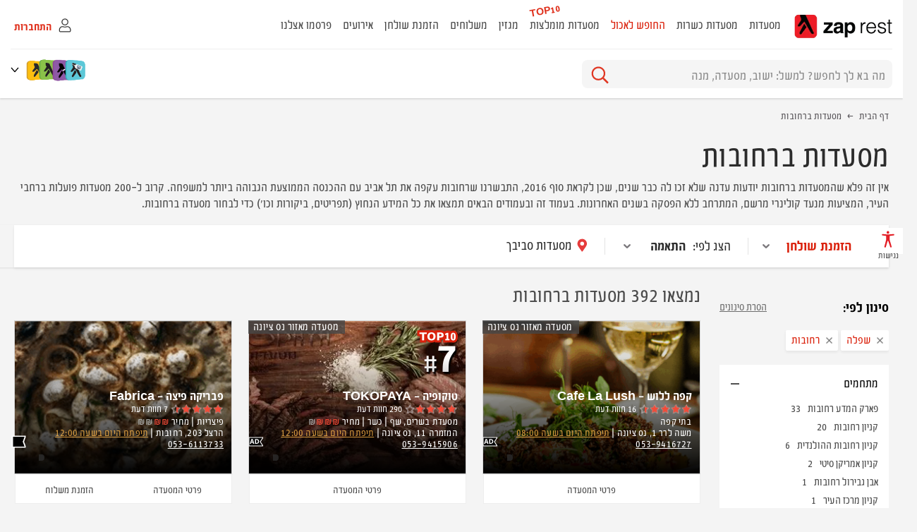

--- FILE ---
content_type: text/html; charset=utf-8
request_url: https://www.rest.co.il/restaurants/rehovot/?utm_source=https%3A%2F%2Ffood.walla.co.il%2F&utm_medium=referral&utm_campaign=walla-shatap
body_size: 87612
content:
<!DOCTYPE html>
<html dir="rtl" lang="he-IL" data-page-creation="1/20/2026 6:38:49 AM"  prefix="og: http://ogp.me/ns#">
<head><script>(function(w,i,g){w[g]=w[g]||[];if(typeof w[g].push=='function')w[g].push(i)})
(window,'GTM-VZX3','google_tags_first_party');</script><script>(function(w,d,s,l){w[l]=w[l]||[];(function(){w[l].push(arguments);})('set', 'developer_id.dYzg1YT', true);
		w[l].push({'gtm.start':new Date().getTime(),event:'gtm.js'});var f=d.getElementsByTagName(s)[0],
		j=d.createElement(s);j.async=true;j.src='/gtg/';
		f.parentNode.insertBefore(j,f);
		})(window,document,'script','dataLayer');</script>


<title>מסעדות ברחובות: המומלצות ביותר לשנת 2026 - Rest</title>
<meta http-equiv="Content-Type" content="text/html;" charset="utf-8" />
<meta name="viewport" content="width=device-width, initial-scale=1" />
<meta http-equiv="X-UA-Compatible" content="IE=edge" />
<meta name="description" content="הזמינו שולחן ודפדפו בתפריטי המסעדות המומלצות ביותר ברחובות לשנת 2026. צפו בחוות דעת מאומתות על מגוון מסעדות  והשתמשו בחוכמת ההמונים כדי לגלות את המסעדות הכי שוות בעיר.מיינו מסעדה לפי סוג, רמת כשרות, טווח מחירים, אזורים בעיר ועוד. רעבים? Rest!" />
<meta name="keywords" content="מסעדה ברחובות, מסעדות ברחובות" />
<meta name="robots" content="INDEX, FOLLOW" />
<meta name="viewport" content="width=device-width, initial-scale=1.0">



    <link rel="canonical" href="https://www.rest.co.il/restaurants/rehovot/" />
    <link rel="next" href="https://www.rest.co.il/restaurants/rehovot/page-2/" />
    <meta name="referrer" content="origin" />
<link rel="SHORTCUT ICON" href="https://www.rest.co.il/favicon.ico" />



<meta property="og:site_name" content="rest" />
<meta property="og:type" content="website" />
<meta property="og:title" content="מסעדות ברחובות: המומלצות ביותר לשנת 2026 - Rest" />
<meta property="og:description" content="הזמינו שולחן ודפדפו בתפריטי המסעדות המומלצות ביותר ברחובות לשנת 2026. צפו בחוות דעת מאומתות על מגוון מסעדות  והשתמשו בחוכמת ההמונים כדי לגלות את המסעדות הכי שוות בעיר.מיינו מסעדה לפי סוג, רמת כשרות, טווח מחירים, אזורים בעיר ועוד. רעבים? Rest!" />
<meta property="og:image" content="https://images.rest.co.il/rests/2018/shared/og.png" />
<meta property="og:url" content="https://www.rest.co.il/restaurants/rehovot/" />




<script>
            
 //bt 54288
        try {
            window.dataLayer = [{"metarobots":"index, follow","pagecanonical":"https://www.rest.co.il/restaurants/rehovot/","MetaTitle":"מסעדות ברחובות: המומלצות ביותר לשנת 2026 - Rest","MetaDescription":"הזמינו שולחן ודפדפו בתפריטי המסעדות המומלצות ביותר ברחובות לשנת 2026. צפו בחוות דעת מאומתות על מגוון מסעדות  והשתמשו בחוכמת ההמונים כדי לגלות את המסעדות הכי שוות בעיר.מיינו מסעדה לפי סוג, רמת כשרות, טווח מחירים, אזורים בעיר ועוד. רעבים? Rest!","UserStatus":"not connected","Server":"200","pagetype":"search results","mainbranch":"restaurants","TagAreaName":"Shfela Area","TagAreaID":"70039841","TagCityName":"Rehovot","TagCityID":"70041012","sortername":"Regions, Cities","SorterID":"1345, 1342","searchResults":"392","customerscount":"12"}];

            window.dataLayer[0].devicecat = window.innerWidth < 1024 ? 'mobile' : 'desktop';

        } catch (e) {
            console.error(e.message);
        }
    

        //Redirect

</script>
<!-- Google Tag Manager -->
<script>
    //load after a second to make sure that our page js loaded
    console.log("TagManagerLoaded above the script");
    setTimeout(function () {
        function a(w, d, s, l, i) {
            w[l] = w[l] || []; w[l].push({
                'gtm.start':
                    new Date().getTime(), event: 'gtm.js'
            }); var f = d.getElementsByTagName(s)[0],
                j = d.createElement(s), dl = l != 'dataLayer' ? '&l=' + l : ''; j.async = true; j.src =
                    'https://www.googletagmanager.com/gtm.js?id=' + i + dl; f.parentNode.insertBefore(j, f);					
            setTimeout(function () {
                console.log("TagManagerLoaded before raise event");
                document.dispatchEvent(new CustomEvent('TagManagerLoaded', { bubbles: true }));
                console.log("TagManagerLoaded after raise event");
            }, 500);
        }
        a(window, document, 'script', 'dataLayer', 'GTM-VZX3');
    }, 2000);
</script>
<!-- End Google Tag Manager -->

    
    <style>/* GLOBAL CLASSES */
.flex-row {display: flex;flex-wrap: wrap;}
.flex-column {display: flex;flex-direction: column;}
.flex-row-center {display: flex;flex-wrap: wrap; align-items: center;}
.container {margin: 0 auto; width: 1280px;}
.umbraco-stylesheet-pink-highlight {background-color:#f3d4d5;padding:4px;}

@font-face { font-family: 'Foodi'; font-style: normal; font-weight: 400; src: url('/Styles/Shared/Fonts/FoodiCondensed.eot'); src: local('Foodi Condensed'), local('FoodiCondensed'), url('/Styles/Shared/Fonts/FoodiCondensed.woff2') format('woff2'), url('/Styles/Shared/Fonts/FoodiCondensed.woff') format('woff'), url('/Styles/Shared/Fonts/FoodiCondensed.ttf') format('truetype'); font-display: block;  }
@font-face { font-family: 'Foodi'; font-style: normal; font-weight: 700; src: url('/Styles/Shared/Fonts/FoodiCondensedBold.eot'); src: local('Foodi Condensed Bold'), local('FoodiCondensedBold'), url('/Styles/Shared/Fonts/FoodiCondensedBold.woff2') format('woff2'), url('/Styles/Shared/Fonts/FoodiCondensedBold.woff') format('woff'), url('/Styles/Shared/Fonts/FoodiCondensedBold.ttf') format('truetype'); font-display: block; }
html { -webkit-text-size-adjust: 100%; -ms-text-size-adjust: 100%; box-sizing: border-box; }
body, html { direction: rtl; overflow: hidden; overflow-y: auto; max-width: 100vw }
body { position: relative; background-color: #F4F4F4; margin: 0; font-size: medium; /*-webkit-font-smoothing: antialiased;*/ color: #4a4a4a; /*	min-width: 320px;*/ }
body, button, input, select, textarea { font-family: 'Foodi', sans-serif; font-size: 1rem; }
button { overflow: visible }
button:focus, input:focus, select:focus, textarea:focus { border-color: inherit; -webkit-box-shadow: none; box-shadow: none; /*	appearance: none;
-webkit-appearance: none;
-moz-appearance: none;*/ }
input[type=submit] { -webkit-appearance: none; }
::-webkit-input-placeholder { color: #8B8B8B; }
::-moz-placeholder { color: #8B8B8B; opacity: 1; }
:-ms-input-placeholder { color: #8B8B8B; }
.wrap { max-width: 80rem; margin: 0 auto; }
/* general elements */
*, *:before, *:after { box-sizing: inherit; }
*:focus { outline: none; }
.clear:before, .clear:after, .site-header:after, .site-main:after, .site-footer:after, .site-header:before, .site-main:before, .site-footer:before, .wrap:after, .wrap:before { content: ''; display: table; table-layout: fixed; }
.clear:after, .site-header:after, .site-main:after, .site-footer:after, .wrap:after { clear: both; }
p, h1, h2, h3, h4, h5, h6 { margin: 0 0 1em; }
fieldset, form { border: none; margin: 0; padding: 0; }
.hide { display: none !important; }
.responsive_img { width: 100%; }
.noscroll { overflow: hidden; }
.ltr-direction { direction: ltr; }
.flex-center {display: flex; align-items: center;}
.site-main {padding: 0 1.25rem 3rem;} /* some default padding for pages */

/* accessibility - more in CommonLower.css */
.accessibility-badge { position: fixed; top:5rem; left: 0; z-index: 10; display: block; max-width: 2.938rem; height: 2.938rem; }
.ico-opener { height: 2.3rem; background: #fff url([data-uri]) no-repeat 50% 20%; background-size: 0.856rem 1.094rem; text-align: center; color: #4A4A4A; padding: 1.28rem 0.4rem 0.4rem; font-size: 0.62rem; cursor: pointer; }
.accessibility-menu { display: block; top: 5rem; left: -11rem; width: 11rem; height: auto; background-color: #fff; z-index: 999; position: fixed; box-shadow: 0 2px 4px 0 rgba(0,0,0,0.07); visibility: hidden; transition: all .5s linear; min-height: 3rem; }

/* stars ratings */
.stars { position: relative; display: inline-block; height: 0.75rem; font-size: 0; width: 3.8rem; margin-left: 0.2rem; vertical-align: text-bottom; background: url([data-uri]) no-repeat 100% 50%; background-size: 3.8rem auto; }
.stars-rate { text-indent: -200rem; overflow: hidden; width: 0; position: absolute; right: 0; top: 0; bottom: 0; background: url([data-uri]) no-repeat 100% 50%; background-size: 3.8rem auto; transition: width ease-out 88ms; }

/* share buttons - more in CommonLower.css */
.share-buttons { display: inline-block; text-align: left; background: none; border: none; padding-left: 0; vertical-align: bottom; padding-bottom: 0; padding-right: 6px; }
.share-buttons > span { height: 1.83rem; width: 2.063rem; border-radius: 0.3rem; background: rgba(95, 91, 91, 0.8) url([data-uri]) no-repeat 40% 50%; background-size: 16.5px auto; text-indent: -200rem; overflow: hidden; display: block; text-align: right; cursor: pointer; padding-top: 0.25rem; }
.share-buttons ul { list-style: none; margin: 0; padding: 0; position: absolute; display: block; visibility: hidden; opacity: 0; bottom: 2.4rem; left: -0.34rem; width: 2.75rem; border: 1px solid #C9C9C9; border-radius: 0.313rem; background: rgba(0,0,0,0.8); -webkit-transition: all 280ms ease-in-out 280ms; transition: opacity 280ms ease-in-out 200ms, visibility 300ms linear 200ms; }
/* move other data like comments to right */
.share-buttons + .article-data { left: 2.42rem; }
.home-cover-pic .search-hover-cover{position:relative;}
/* 1024px */
@media(min-width:64rem) {
  
    .hide-desktop { display: none !important; }

    .mobile-scroller { position: relative; }
    .mobile-scroller .inner-wrap { -webkit-transform: translateX(0); transform: translateX(0); }

    /* accessibility - more in CommonLower.css */
    .accessibility-badge { top: 20.188rem; left: auto; right: 0; }
    .ico-opener {/* width: 2.938rem; height: 3.063rem;*/ background-size: 1.135rem 1.46rem; background-position: 50% 30%; padding: 1.88rem 0.4rem 0.4rem; font-size: 0.813rem; }
    .accessibility-menu { top: 20.188rem; left: 2rem; right: -11rem; width: 11rem; height: auto; background-color: #fff; z-index: 999; position: fixed; box-shadow: 0 2px 4px 0 rgba(0,0,0,0.07); visibility: hidden; transition: all .5s linear; }

    /* stars ratings */
    .stars, .stars-rate { width: 4.375rem; height: 0.938rem; background-size: 4.375rem auto; }

    /* share buttons */
    .share-buttons > span { height: 1.68rem; width: 1.750rem; border-radius: 0.263rem; background-size: 14px auto; padding-top: 0.1rem; }

    .responsive_img { width: 190px; height: 110px; }
}

@media screen and (max-width: 63.99em) {
    .hide-mobile { display: none !important; }
    .only_desktop { display: none !important }
    .site-header .logo {float: left; }


}



/* header */
.site-header { margin-bottom: 0 ;  -moz-box-shadow: 0 2px 2px rgba(0, 0, 0, 0.1); -webkit-box-shadow: 0 2px 2px rgb(0 0 0 / 10%); box-shadow: 0 2px 2px rgb(0 0 0 / 10%); background: #fff; margin-bottom: 15px; padding: 10px 15px; }
.site-header.placeholder { display: none; box-sizing:content-box; }
/*.site-header .logo { float: left; }*/
.site-header .logo a { display: block; width: 2.45rem; height: 2.25rem; background-size: auto 2.25rem; text-indent: -200em; overflow: hidden; }
.site-header .logo a.sukkot { width: 2.58rem; }
.site-header .logo a.roshhashana { width: 2.7rem; }
.site-header .logo a img { display: block; width: inherit; height: inherit; object-position: 0% 50%; object-fit: cover; overflow: hidden; }
.topmenu-wrap {display: flex; flex-direction: row-reverse; align-items: center;}
.topmenu {flex: 1; }
.site-header .upper-block { direction: rtl; display: flex;}
.standard-header .wrap .upper-buttons { display: none; }
/* menu icon */
.mobile-menu { width: 1.325rem; height: 1.15rem; margin-top: 0.394rem; text-indent: -200em; line-height: 10; overflow: hidden; cursor: pointer; padding: 0 0 0.2rem 0.2rem; }
.mobile_menu_info {display: flex; flex-direction: row-reverse; align-items: center;}
.mobile-menu .mob-menu-ico { display: block; height: 0.125rem; background: #000; line-height: 1; }
.mobile-menu .mob-menu-ico:before, .mobile-menu .mob-menu-ico:after { -webkit-transform: translateY(0.313rem); -ms-transform: translateY(0.313rem); transform: translateY(0.313rem); content: ''; height: 0.125rem; background: #000; display: block; }
.mobile-menu .mob-menu-ico:after { -webkit-transform: translateY(0.491rem); -ms-transform: translateY(0.491rem); transform: translateY(0.491rem); }
.menu ul { list-style: none; margin: 0; padding: 0; }
.menu ul .dropdown_item.campaign_item .tab_name { display: none }
.menu .campaign_item .tab_name { color: #DA210C; }
.menu .giftcard_item .tab_name { color: #DA210C; width: 3rem; text-align: center; top: -0.6rem; }
.menu > ul > .campaign_item > ul > li.mobile_drop_title > .section_name { color: #DA210C }
.login_register_box { margin-right: auto;}
.login_register_area { float: right; padding-top: 9px; padding-right: 30px; padding-left: 27px; width: 155px; }
.login_register { float: right; padding-right: 3px; position: relative; padding-bottom: 11px; }
.profile_icon { width: 30px; float: right; }
.profile_icon img { border-radius: 50%; max-width: 100%; height: auto; display: block; }
.login_register span {width:max-content; display: block; margin-right: 35px; line-height: 30px; font-size: 1.125rem; background: url([data-uri]) no-repeat left center; background-size: 12px auto; padding-left: 20px; color: #4A4A4A; font-weight: 700; cursor: pointer; }
.profile_dropdown { display: none }
.register_btn { display: inline-block; padding: 0 5px; color: #DF301C; line-height: 20px; font-weight: 700; }
.register_btn:hover {text-decoration: underline;}

/* top search */
.upper-block .input-search { white-space: nowrap; position: absolute; top: 10px; right: 3.563rem; display: block; width: -webkit-calc(100% - 8rem); width: calc(100% - 8rem); }
.upper-block input[type="search"] { font-size: 17px; height: 40px; width: 100%; border-radius: 0.5rem; background-color: #f5f5f5; color: #4A4A4A; border: none; padding: 0 0.75rem; /*border-bottom: 1px solid #fff;*/ }
/* remove outlines etc from search field */
.upper-block input[type="search"]::-webkit-search-decoration, .upper-block input[type="search"]::-webkit-search-cancel-button, .upper-block input[type="search"]::-webkit-search-results-button, .upper-block input[type="search"]::-webkit-search-results-decoration { display: none; }
.upper-block input[type="search"]::-ms-clear { display: none; }
/*.upper-block input[type="search"]:focus {	border-bottom-color: #979797;}*/
.upper-block input[type="submit"] {
    margin-right: -1.875rem;
    top: 0.15rem;
    width: 1.125rem;
    height: 1.125rem;
    padding: 0;
    background: #f5f5f5 url([data-uri]) no-repeat 50% 50%;
    background-size: contain;
    overflow: hidden;
    display: inline-block;
    text-indent: -200rem;
    position: relative;
    border: none;
    cursor: pointer;
    font-size: 16px !important;
}
.upper-block .input-error { display: none; margin: 0.5rem 5rem; background: white; border-radius: 5px; width: auto; z-index: 10; position: absolute; line-height: 0.2; box-shadow: 0 6px 7px 0 rgba(0,0,0,0.17); border: 0.5px solid #D0D0D0; padding: 4px; right: 69%; }
.upper-block .input-error:after { content: ""; position: absolute; top: 3%; left: 57%; border: 0.5em solid black; border-color: transparent transparent #FFF #FFF; transform-origin: 0 0; transform: rotate(135deg); box-shadow: -1px 1px 1px 0 rgba(0, 0, 0, 0.2); }
.upper-block .input-error .error-text { padding: 0.6rem; color: red; }
.upper-block .upper-buttons ul { max-width: 21rem; margin: 0 auto; padding: 0; list-style: none; text-align: center; font-size: 0; }
.upper-block .upper-buttons li { margin: 0; padding: 0 0 0 0.391rem; display: inline-block; width: 50%; font-size: 1rem; vertical-align: top; }
.upper-block .upper-buttons li.top-order-delivery { padding: 0 0.391rem 0 0; }
.upper-block .upper-buttons li.top-location { display: block; text-align: center; width: 100%; padding: 0 0.4rem; }

/* 1024px */
@media(min-width:64rem) {

    .site-header .upper-block { clear: both; padding: 0; margin: 0; position: relative; border-top: 1px solid #eee; margin-top: 5px; /*display: none;*/}
    .site-header .upper-block input[type="search"] {padding: 0.625rem;}
    .site-header .logoLink { line-height: 0; font-size: 0; color: transparent; }
    .site-header .logo .imagelogo { float: right; width: 139px; height: 43px; }
    .site-header .imagelogo { width: 8.688rem; height: 2.688rem; /*width:203px;height:63px;*/ display: block; background-size: contain; text-indent: -200em; image-rendering: -webkit-optimize-contrast; image-rendering: -webkit-crisp-edges; image-rendering: crisp-edges; }
    .site-header .logo a { display: block; width: 8.688rem; height: 2.688rem; background-size: contain; text-indent: -200em; overflow: hidden; image-rendering: -webkit-optimize-contrast; image-rendering: -webkit-crisp-edges; image-rendering: crisp-edges; }
    .site-header .logo a img { display: block; width: inherit; height: inherit; background-size: contain; text-indent: -200em; overflow: hidden; image-rendering: -webkit-optimize-contrast; image-rendering: -webkit-crisp-edges; image-rendering: crisp-edges; }
    .mobile-menu { display: none; }
    .topmenu-wrap {display: flex; align-items: center; flex-direction: row;}
    .site-header .menu { height: 54px; padding-top: 13px; float: right; width: 760px; }
    .menu ul { padding-right: 3px; position: relative; z-index: 100 }
    .menu ul li { float: right; font-size: 1.125rem; /*height: 33px;*/ line-height: 22px; color: #4A4A4A; position: relative; padding-right: 16px; }
    .menu ul li a, .menu ul li.campaign_item span { position: relative; display: inline-block; padding-bottom: 11px; color: #4A4A4A; text-decoration: none; }
    .menu > ul > li.dropdown_item > a:after, .menu > ul > li.campaign_item > span:after { top: 15px; left: 0; right: 0; margin: 0 auto; border: solid transparent; content: " "; height: 0; width: 0; position: absolute; pointer-events: none; border-color: rgba(0, 0, 0, 0); border-bottom-color: #ffff; border-width: 9px; /*transition: all 0.5s ease 0s;*/ visibility: hidden; opacity: 0; }
    .menu ul li .top_item { color: #DF301C; font-size: 0.8889rem; line-height: 16px; transform: rotate(-10deg); position: absolute; left: 0; bottom: 100%; font-weight: 700; z-index: 9; }
    .menu > ul > li > ul { width: 493px; background-color: rgba(255, 255, 255, 0.96); box-shadow: 0 6px 9px 0 rgba(0,0,0,0.1); padding: 18px 20px 20px 20px; position: absolute; right: 0; top: 100%; z-index: 12; opacity: 0; /*transform: scaleY(0);*/ /*transform-origin: center top 0;*/ /*transition: all 0.5s ease 0s;*/ visibility: hidden; }
    .menu > ul > li.active > a:after, .menu > ul > li.active.campaign_item span:after { visibility: visible; opacity: 1; }
    .menu ul .dropdown_item.campaign_item .tab_name { display: block }
    .menu > ul > .campaign_item > ul > li.mobile_drop_title > .section_name { display: none }
    .site_logo_area { padding: 10px 0; margin-right: auto;} 
    .site_logo_box { display: flex; padding-right: 15px;}
    .site_logo_box .logo_area_arrow { display: block; height: 29.4px; font-size: 1.125rem; background: url([data-uri]) no-repeat left center; background-size: 12px auto; padding-left: 20px; color: #4A4A4A; font-weight: 700; cursor: pointer; }
    .site_logo { float: right; margin-right: -30px; position: relative; width: 61px; height: 53.9px; cursor: pointer; display: block; }
    .site_logo:nth-child(1) { background: 0.2em -3em no-repeat; background-image: url('[data-uri]'); zoom: 0.6; z-index: 5; }
    .site_logo:nth-child(2) { background: 0.2em -6.2em no-repeat; background-image: url('[data-uri]'); zoom: 0.6; z-index: 4; }
    .site_logo:nth-child(3) { background: 0.2em -9.5em no-repeat; background-image: url('[data-uri]'); zoom: 0.6; z-index: 3; }
    .site_logo:nth-child(4) { background: 0.2em 0.2em no-repeat; background-image: url('[data-uri]'); zoom: 0.6; z-index: 2; }
    .logo_dropdown_area { display: none }
    
    .upper-block .input-search { margin: 0.95rem 0 0.25rem; position: relative; right: 0; top: 0; width: 27.5rem; }
    .upper-block input[type="search"] { font-size: 1.2rem;  height: 40px;  padding: 0 1.07rem; }
    .upper-block input[type="search"]:hover, .upper-block input[type="search"]:focus { opacity: 1; }
    .upper-block input[type="submit"] { margin-right: -2.56rem; top: 0; width: 1.56rem; height: 1.56rem; }
    .upper-block .upper-buttons {flex: 1; border-left: 1px solid #eee; margin-left: 15px;}
    .upper-block .upper-buttons ul { max-width: none; text-align: left; }
    .upper-block .upper-buttons li, .upper-block .upper-buttons li.top-location, .upper-block .upper-buttons li.top-order-delivery  { width: auto; display: inline-block; vertical-align: middle; padding: 0 0 0 1.25rem; }
    .register_now {color: #DF301C; padding-right: 10px; display: none; cursor: pointer; text-align: left;}
    .login_register_box {justify-content: flex-end; }

    .home-cover-pic {position: relative; background: rgb(0,0,0); background: linear-gradient(0deg, rgba(0,0,0,1) 0%, rgba(0,0,0,0) 0%, rgba(0,0,0,0.6) 60%); height: 19.875rem;}
    .home-cover-pic > h1 {text-shadow: 1px 2px 2px rgba(0, 0, 0, 0.80); padding: 1.875rem 0 1.25rem 0; margin-bottom: 0px; color: #fff; font-size: 3rem; text-align: center;}
    .home-cover-pic > h1 > span {display: inline-block; font-weight: 500;}
    .home-cover-pic .gps-home-cover {font-size: 1.25rem; color: #fff;padding: 0.625rem 1.25rem; width: 37.5rem; margin: 0 auto;}
    .home-cover-pic .gps-home-cover .icon-gps {position: relative; top: 3px; margin-left: 10px;}
    .home-cover-pic .gps-home-cover .text-gps {padding-right: 0.625rem; display: block; text-decoration: none; color: #fff;}
    .home-cover-pic .gps-home-cover .text-gps:hover {text-decoration: underline;}
    .home-cover-pic .home-cover-btn {justify-content: center; margin-top: 0.625rem;}
    .home-cover-pic .btn-home-cover {background: #e02f1b; min-width: 8.75rem; text-align: center; margin: 0 0.625rem; border-radius: 5px;padding: 0.625rem 0.938rem; font-size: 1.5rem; color: #fff;text-decoration: none; height: 50px;}
    .home-cover-pic .btn-home-cover:hover {text-decoration: underline;}
    .home-cover-pic .btn-home-cover > span {position: relative;top: -2px;}
    .home-cover-pic picture.cover-pic-mobile {display: none;}    
    .home-cover-pic picture  {position: absolute;left: 0;top: 0;right: 0;z-index: -1;}
    .home-cover-pic picture > img {max-width:  auto; width: 100%; object-fit: cover}

    .home-cover-pic .search-hover-cover {display: flex;justify-content: center;}
    .home-cover-pic .search-hover-cover .input-search {width: 37.5rem; box-shadow: 0px 6px 2.97px 0.03px rgba(0, 0, 0, 0.21); margin: 0; border-radius: 25px;}
    .home-cover-pic .search-hover-cover input[type="search"] {font-size: 1.375rem; border-radius: 25px; font-weight: 500; color: #111111; opacity: 1; background: #fff; padding: 20px 25px 25px;}
    .home-cover-pic .search-hover-cover input[type="search"].have-children:focus {border-radius: 25px 25px 0 0; border-bottom:1px solid #eee; }

    .home-cover-pic .search-hover-cover input[type="search"]::placeholder {color: #757575;}
    .home-cover-pic .search-hover-cover .autocomplete {border-radius: 0 0 25px 25px; border: none;top: calc(100% - 6px);}
    .home-cover-pic .search-hover-cover .upper-block input[type="search"]:focus ~ .autocomplete { visibility: visible; opacity: 1; }
    .home-cover-pic .search-hover-cover .autocomplete ul {padding: 0;margin-top: 10px}
    .home-cover-pic .search-hover-cover .autocomplete {padding: 0  1.563rem; }
    .home-cover-pic .search-hover-cover .autocomplete li:first-child {padding-top: 10px;}
    .home-cover-pic .search-hover-cover .autocomplete li {color: #4a4a4a; font-size: 1.375rem; cursor: pointer;}
    .home-cover-pic .search-hover-cover .autocomplete li:hover {color: #cb1f0b;}
}



@media screen and (max-width: 63.99em) {
    .register_btn { color: #f1f1f1; letter-spacing: 1px; font-size: 24px; }
    .menu_content_area { display: none }
    .login_register_box { float: none }
    .login_register { padding-bottom: 0; float: none }
    .login_register span { color: #b7b7b7; background-image: url([data-uri]); background-size: 12px auto; padding-left: 20px; display: inline-block; margin-right: 10px; }
    .login_register_area { padding: 0 20px 0 35px; float: none; }
    .menu > ul { padding: 0; }
    .menu .giftcard_item { height: 2.8rem; }
    .menu .giftcard_item .tab_name { top: 0; width: initial; }
    .site-header .logo .imagelogo { width: 36px; height: 39px; }
    .responsive_img { width: 81px; height: 46px; }
    .home-cover-pic {position: relative; background: rgb(0,0,0); background: linear-gradient(0deg, rgba(0,0,0,1) 0%, rgba(0,0,0,0) 0%, rgba(0,0,0,0.4) 80%); height: 15.625rem; border-bottom: 1px solid #cbcbcb;}
    .home-cover-pic > h1 {text-shadow: 1px 2px 2px rgba(0, 0, 0, 0.80); padding: 0.75rem 0 1.25rem 0; margin-bottom: 0px; color: #fff; font-size: 1.862rem; text-align: center;}
    .home-cover-pic > h1 > span {display: block;  font-size: 2.25rem; position: relative; top: 2px; font-weight: 500;}
    .home-cover-pic .gps-home-cover {    font-size: 1.125rem; text-shadow: 0px 2px 0px rgb(0 0 0 / 80%); font-weight: 700; color: #fff; padding: 0.625rem 1.25rem; margin: 0 auto; letter-spacing: 0.4px;}
    .home-cover-pic .gps-home-cover .icon-gps {position: relative; top: 3px; margin-left: 10px;}
    .home-cover-pic .gps-home-cover .text-gps {padding-right: 0.625rem; display: block; text-decoration: none; color: #fff;}
    .home-cover-pic .gps-home-cover .text-gps:hover {text-decoration: underline;}
    .home-cover-pic .home-cover-btn {justify-content: center; margin-top: 10px;} 
    .home-cover-pic .btn-home-cover {background: #e02f1b; -webkit-box-shadow: 2px 3px 4px -2px rgba(0,0,0,0.50); box-shadow: 2px 3px 4px -2px rgba(0,0,0,0.50); min-width: 9.375rem; text-align: center; margin: 0 0.625rem; border-radius: 5px;padding: 0.725rem 0.938rem 0.825rem; font-size: 1.5rem; color: #fff;text-decoration: none}
    .home-cover-pic .btn-home-cover:hover {text-decoration: underline;}
    .home-cover-pic .btn-home-cover > span {position: relative;top: -2px;}
    .home-cover-pic picture.cover-pic-desktop {display: none;}
    .home-cover-pic picture {position: absolute;left: 0;top: 0;right: 0;z-index: -1;}
    .home-cover-pic picture > img {max-width:  auto; width: 100%; object-fit: cover}

    .home-cover-pic .search-hover-cover {display: block; margin: 0 15px;}
    .home-cover-pic .search-hover-cover .input-search {position: inherit; width: 100%;  box-shadow: 0px 6px 2.97px 0.03px rgba(0, 0, 0, 0.21); margin: 5px 0; border-radius: 25px;}
    .home-cover-pic .search-hover-cover input[type="search"] {font-size: 1.125rem; border-radius: 25px; font-weight: 500; color: #111111; opacity: 1; background: #fff; padding: 15px 25px 20px;}
    .home-cover-pic .search-hover-cover input[type="search"]::placeholder {color: #9c9b9b;}
    .home-cover-pic .search-hover-cover input[type="search"].have-children:focus {border-radius: 25px 25px 0 0;  border-bottom:1px solid #eee;}
    .home-cover-pic .search-hover-cover .autocomplete {border-radius: 0 0 25px 25px; border: none;top: calc(100% - 100px);}
    .home-cover-pic .search-hover-cover .autocomplete ul {padding: 0;  margin-top: 10px}
    .home-cover-pic .search-hover-cover .autocomplete {padding: 0  1.563rem; right: 0px; left: 0px; width: auto;position:absolute;top:40px;}    
    .home-cover-pic .search-hover-cover .autocomplete li:first-child {padding-top: 10px;}
    .home-cover-pic .search-hover-cover .autocomplete li {color: #4a4a4a; font-size: 1.125rem; cursor: pointer;}
    .home-cover-pic .search-hover-cover .autocomplete li:hover {color: #cb1f0b;}

    
    .upper-block { padding-bottom: 0 !important; }
}


.site-header .logoLink { line-height: 0; font-size: 0; color: transparent; }

/*tablet*/
@media(max-width: 47em){
    .upper-block .input-error { margin: 0.5rem 0rem; right: 0; }
}
/* MOBILE */
@media screen and (max-width: 1023px) {
    /* GLOBAL */
    .container {width: 100%;}
    .flex-column-m {flex-direction: column;}
    .flex-column-m-r {flex-direction: column-reverse;}
    .mobile_menu_info {display: block; flex-direction: row-reverse; align-items: center;}
}.top10Image { position: absolute; top: 0; left: 0; z-index: -1; }
.site-main > .wrap { padding-bottom: 5.375rem; }
.wrap { max-width: 80rem; margin: 0 auto; }

.breadcrumbs { margin-bottom: 1rem; }
.breadcrumbs ul { margin: 0; padding: 0; list-style: none; font-size: 0; }
.breadcrumbs li { display: inline-block; color: #585559; font-size: 0.938rem; vertical-align: middle; }
.breadcrumbs > ul > li::after { content: '>'; padding: 0 0.5rem; }
.breadcrumbs a { color: inherit; text-decoration: none; }
.breadcrumbs ul li:last-child::after { display: none }

.upper-top-section h1 { font-size: 48px; line-height: 58px; color: #2C2C2C; font-weight: 400; margin-bottom: 0; }
.upper-top-section p {font-size: 18px; line-height: 23px; color: #4A4A4A; margin: 0; margin-top: 7px; }
.upper-top-section p.collapsed .hidden-text { display: none }
.upper-top-section p .more { text-decoration: underline; cursor: pointer; }
.two-column-section { width: 100%; padding-top: 7px; }
.content-left-column .more-result-block { display: flex; align-items: center; justify-content: center; }
.content-left-column .more-result-block > a { text-decoration: none; }
.content-left-column { width: 78.43%; float: left; }
.content-left-column .next-results { margin: 1rem 0; border: #4A4A4A solid 1px; color: #4A4A4A; background: white; padding: 7px; position: relative; width: 6rem; text-align: inherit; cursor: pointer; }
.content-left-column .next-results::after { content: ''; height: 6px; width: 10px; background: url('[data-uri]') no-repeat left center; position: absolute; left: 10%; transform: rotate(0deg); top: 46%; z-index: 1; }
.content-left-column .prev-results { margin: 1rem 0; border: #4A4A4A solid 1px; color: #4A4A4A; background: white; padding: 7px; position: relative; width: 6rem; text-align: inherit; cursor: pointer; }
.content-left-column .prev-results::after { content: ''; height: 6px; width: 10px; background: url('[data-uri]') no-repeat left center; position: absolute; left: 10%; transform: rotate(180deg); top: 46%; z-index: 1; }
.sidebar { width: 240px; float: right; padding-top: 23px; }
.sidebar-top { overflow: hidden; padding-bottom: 22px; }
.sidebar-top span:first-child { max-width: 180px; color: #000; font-size: 20px; line-height: 24px; text-align: right; float: right; margin-bottom: 0; font-weight: bold;}
.sidebar-top span:first-child .filtering-item { display: none }
.sidebar-top span:first-child .filtering-text { display: block }
.sidebar-top .clear-all { float: left; font-size: 16px; color: #6D6D6D; line-height: 24px; display: inline-block; text-decoration: underline; cursor: pointer }
.tags-item-holder { overflow: hidden; padding-bottom: 14px; }
.campaign-tag-item { display: inline-block; border-radius: 1.5px; box-shadow: 0 2px 4px 0 rgba(0,0,0,0.07); margin: 0 0 12px 6px; float: initial; font-size: 17px; color: #fff; height: 40px; width: 120px; background-color: #da210c; cursor: pointer; text-align: center; vertical-align: central; box-shadow: 0 4px 4px 2px rgba(0,0,0,0.07) }
.campaign-tag-item a { display: block; padding: 7px; text-decoration: none; color: white }
.campaign-tag-item span { display: block; padding: 7px; }
.tags-item-holder span { display: inline-block; padding: 3px 7px 7px 7px; border: 1px solid #fff; border-radius: 1.5px; box-shadow: 0 2px 4px 0 rgba(0,0,0,0.07); margin: 0 0 6px 4px; float: right; font-size: 17px; color: #DA210C; line-height: 17px; position: relative; background-color: #fff; cursor: pointer }
.tags-item-holder span a { display: inline-block; width: 9px; height: 9px; margin-left: 8px; background: url('[data-uri]') no-repeat center; background-size: 9px auto; }
.sidebar-widget-holder { width: 100%; }
.sidebar-widget { padding-bottom: 8px; }
.sidebar-widget .sorter-title { background-color: #fff; font-size: 18px; color: #000; font-weight: 400; margin-bottom: 0; padding: 14px 15px 15px 32px; position: relative; cursor: pointer }
.sidebar-widget .sorter-title-recomended { background-color: #fff; font-size: 18px; color: #000; font-weight: 400; margin-bottom: 0; padding: 14px 15px 15px 32px; }
.sidebar-widget.recomended { position: fixed; display: none; }
.sidebar-widget.recomended.show-recomended { display: block; width: 240px; top: 200px; }
.sidebar-widget .sorter-title::after { content: ''; width: 12px; height: 2px; background-color: #505050; position: absolute; left: 16px; top: 26px }
.sidebar-widget .sorter-title::before { content: ''; width: 2px; height: 12px; background-color: #505050; position: absolute; left: 21px; top: 21px }
.sidebar-widget.active .sorter-title::before { display: none }
.sidebar-toggle-view { background-color: #fff; padding: 0 15px 20px 15px; display: none }
.sidebar-widget.active .sidebar-toggle-view { display: block }
.sidebar-toggle-view ul { margin: 0; padding: 0; list-style-type: none; padding-bottom: 4px; }
.sidebar-toggle-view ul li { font-size: 16px; font-weight: 400; color: #4A4A4A; padding-bottom: 10px; letter-spacing: 0.2px; }
.sidebar-toggle-view ul li span { color: #DA210C; padding-right: 10px; }
.sidebar-toggle-view ul li a { color: #4A4A4A; text-decoration: none }
.more-item-btn { font-size: 16px; color: #6D6D6D; padding-right: 18px; line-height: 22px; display: inline-block; background: url('[data-uri]') no-repeat right 10px; background-size: 11px auto; text-decoration: underline; cursor: pointer }
.less-heat-btn { text-decoration: none; background: url(../images/arrow_up2.png) no-repeat right 9px; background-size: 11px auto; }

.checkbox-popup-area { width: 100%; height: 100%; position: fixed; left: 0; right: 0; top: 0; z-index: 9999; padding: 100px 15px 20px 15px; overflow: auto; direction: ltr; }

.checkbox-popup { width: 800px; border-radius: 2.5px; background-color: #FFFFFF; box-shadow: 0 2px 74px 0 rgba(0,0,0,0.57); margin: 0 auto; padding: 26px 59px 26px 27px; direction: rtl; position: relative; }
.pop-close-btn { background: url('[data-uri]') no-repeat; background-size: 100% auto; width: 14px; height: 14px; position: absolute; right: 19px; top: 17px; z-index: 5; cursor: pointer; }
.checkbox-popup h3 { color: #DA210C; font-size: 24px; font-weight: 400; text-align: center; margin-bottom: 33px; }
.checkbox-wrap { width: 100%; padding-bottom: 23px; }
.checkbox-row-col { width: 33.33%; float: right; padding-left: 15px; }
.checkbox-row { padding-bottom: 7px; min-height: 26px; }
.checkbox-row:after { content: " "; display: block; height: 0; clear: both; }
.checkbox-row .facet { text-decoration: none; color: inherit; cursor: pointer; float: right; }
.checkbox-row input[type=checkbox] + label { display: block; cursor: pointer; line-height: 22px; font-size: 17px; letter-spacing: 0.2px; white-space: nowrap }
.checkbox-row small { font-size: 16px; display: inline-block; padding-right: 10px; width: 32px; }
.checkbox-row input[type=checkbox] { display: none; }
.checkbox-row input[type=checkbox] + label:before { content: ""; display: inline-block; vertical-align: bottom; height: 22px; width: 22px; border-radius: 3px; margin-left: 12px; background-color: #DEDEDE; position: relative; top: 2px; }
.top10 .checkbox-row input[type=checkbox] + label:before { display: none }
.checkbox-row.active input[type=checkbox] + label:before,
.checkbox-row input[type=checkbox]:checked + label:before { background: url('[data-uri]') no-repeat center center; background-color: #f0582a; }
.popup-submit { text-align: left; }
.popup-submit input { height: 39px; width: 108px; text-align: center; font-size: 18px; color: #fff; font-weight: 700; line-height: 13px; padding: 9px 5px 6px 5px; text-decoration: none; background-color: #f0582a; box-shadow: 0 2px 4px 0 rgba(0,0,0,0.15); display: inline-block; cursor: pointer; border: 0 }

.regions { padding-top: 0; }
.regions.checkbox-popup h3 { color: #4A4A4A; text-align: right; margin: 0 -59px 0 -27px; margin-bottom: 20px; background-color: #f8f8f8; padding: 6px 59px 11px 30px; border-top: 1px solid #ececec; border-bottom: 1px solid #ececec }
.regions .checkbox-row input[type="checkbox"] + label::before { display: none; }
.regions .checkbox-row input[type="checkbox"] + label small { color: #4A4A4A; }
.checkbox-row-col h5 { line-height: 22px; font-size: 20px; font-weight: 700; margin: 10px 0 10px 0; }
.regions .pop-close-btn { right: inherit; left: 20px; top: 17px; }


.ok-button { width: 100%; background-color: #f0582a; box-shadow: 0 4px 8px 0 rgba(0,0,0,0.15); position: fixed; left: 0; right: 0; bottom: 0; z-index: 200; display: none; border: 0 }
.ok-button span { display: block; width: 100%; padding: 12px 15px 16px 15px; text-align: center; font-size: 21px; color: #fff; font-weight: 700; }

.restaurant-info-top { overflow: hidden; }
.restaurant-info-top h2 { color: #4A4A4A; font-size: 29px; text-align: right; font-weight: 400; margin-bottom: 20px; float: right; }

.selectedTagsBox { margin: 10px }
.selectedTagsBox a { background: lightblue; margin: 5px }

.sortersContainer { display: inline-block; max-width: 250px }
.sortersContainer .titleBox { margin: 5px; background: lightgray }

.sortersPopupContainer { position: fixed; z-index: 200; top: 50%; left: 0; right: 0; padding: 0 1.25rem; -webkit-transform: translateY(-50%); transform: translateY(-50%); text-align: center; }
.sortersPopupContainer .pop-wrap { width: 800px; box-shadow: 0 0.063rem 2rem 0 rgba(0,0,0,.32); padding: 3rem 2.8rem 2rem; margin: 0 auto; color: #2d2d2d; background: #fff; font-size: 1.063rem; border-radius: .156rem; position: relative; }
.sortersPopupContainer .sorterItem { display: inline-block; width: 30% }
.sortersPopupContainer .SorterCol { display: inline-block; vertical-align: top }
.sortersPopupContainer .SorterCol a { display: inline-block }
.mapContainer { display: inline-block; vertical-align: top; height: 500px; width: 80% }

.pagination { list-style-type: none; direction: ltr; width: 100%; text-align: center; padding: 0; }
.pagination:before { content: "<" }
.pagination:after { content: ">" }
.pagination li { display: inline-block; padding: 5px; margin: 5px; color: #7e7e7e }
.pagination li a { text-decoration: none; color: inherit }
.pagination li.selected { color: red }

.content-left-column .return-to-regular-search a { background: #6D6D6D; color: #fff; border: 1px solid #6d6d6d; box-shadow: 0 2px 5px 0 rgba(0,0,0,.07); display: inline-block; padding: 8px 13px 11px; text-decoration: none; font-size: 17px; width: 250px; text-align: center; }

@media screen and (min-width: 1024) {
    .upper-top-section p { width: 93%; }
}

@media screen and (max-width: 1230px) {
    .content-left-column { width: 74.43%; }
}

@media screen and (max-width: 1050px) {
    .content-left-column { width: 71%; }
}

@media screen and (max-width:1023px ) {
    .breadcrumbs { max-width: 60% }
    .upper-top-section h1 { font-size: 32px; line-height: 40px; margin-bottom: 0; font-weight: 600; }
    .upper-top-section h1.half { width: 56%; }
    .upper-top-section p {height:auto; }
    .upper-top-section p.collapsed { /*position: relative; padding-left: 54px;*/ max-width: 910px; }
    .upper-top-section p.collapsed.invisible { visibility: hidden; max-height: 45px; }

    /*.two-column-section { padding-top: 0 }*/

    .content-left-column { width: auto; float: none; margin: 0; }
    .restaurant-info-top h2 { font-size: 22px; }

    .sidebar { width: 100%; float: none; display: none; }
    .sidebar-fix-popup { width: 100%; height: 100%; position: fixed; left: 0; top: 0; right: 0; bottom: 0; z-index: 9999; background-color: #F4F4F4; padding: 30px 15px; padding-bottom: 70px; display: block; }
    .sidebar-toggle-view ul { display: none; }
    .sidebar-checkbox { display: block; }
    .sidebar-fix-popup .sidebar-widget-wrap { overflow-y: auto; height: calc(100% - 6.5rem); direction: ltr; }
    .sidebar-fix-popup .sidebar-widget-holder { direction: rtl; }
    .ok-button { display: block }
    .sidebar-top h3 { font-size: 29px; font-weight: 700; cursor: pointer; }
    .sidebar-top h3 .filtering-text { display: none }
    .sidebar-top h3 .filtering-item { display: inline-block; background: url('[data-uri]') no-repeat right 9px; padding-right: 30px; color: #2C2C2C; border: 0; font-size: inherit; line-height: inherit }
    .tags-item-holder span { margin: 0 0 7px 9px; }
    .sidebar-widget { padding-bottom: 3px }
    .sidebar-widget .sorter-title { cursor: pointer; padding: 14px 13px 18px 27px; font-size: 20px; }
    .sidebar-widget .sorter-title::after { width: 13px; height: 100%; background: url('[data-uri]') no-repeat center; background-size: 13px auto; left: 13px; top: 0; }
    .sidebar-widget.active .sorter-title::after { transform: scaleY(-1); background: url('[data-uri]') no-repeat center center; background-size: 13px auto; }
    .sidebar-widget .sorter-title:before { display: none }
    .checkbox-popup-area { padding: 50px 15px 20px 15px; margin-bottom: 19px; }
    .sidebar-widget.recomended { display: none; }
    .botton-banner { display: block }
    .content-left-column .return-to-regular-search { text-align: center }
}

@media screen and (max-width:720px ) {
    .restaurant-info-wrap { max-width: 100% }
    .top10Image { width: 16rem }
}

@media screen and (min-width:1024px ) and (max-width:1024px ) {
    .top10Image { width: 26% }
}
.mav-top {overflow: hidden; display: none; position: fixed; top: 0; width: 100%; right: 0; z-index:110; }
.mav-top img { float: right; width: 100%;}
.mav-x-close { position: absolute; display: none; width: 25px; height: 25px; left: 1px; background: url('[data-uri]') no-repeat center; }
.mav-full .mav-x-close { top: 30px; left: 5px; width: 37px; height: 37px; background: url('[data-uri]') }
.mav-ball { position: fixed; display: none; border-radius: 50%; overflow: hidden; height: 70px; width: 70px; z-index: 99; top: 50%; }
.mav-ball > img {width: 70px; height: 70px;}
.mav-ball.elevated { z-index: 302; }
.mav-trash { position: fixed; width: 50px; height: 50px; left: calc(50% - 25px); top: calc(100% + 50px); z-index: 300; box-shadow: rgba(0, 0, 0, 0.5) 0px 0px 7px 3px; border-radius: 25px; background: url('[data-uri]') no-repeat center }
.mav-trash.active { box-shadow: rgba(10, 10, 10, 0.9) 0px 0px 10px 5px; }
.mav-full { position: fixed; width: 100%; height: 100%; top: 0; left: 0; z-index: 301; display: none; }
.mav-full .mav-bg { position: absolute; width: 100%; height: 100%; background: #000; opacity: 0; top: 0; left: 0; z-index: -1 }
.mav-full img { display: block; margin: 80px auto; width: 100% }
.botton-banner { display: none; position: fixed; bottom: 0; left: 0; right: 0; z-index: 99 }
.botton-banner img { margin: auto; display: block }
.small-banner { width: 728px; height: 90px; margin: 0 auto; padding: 0 0 20px 0; }
.small-banner img { height: auto; display: block; max-width: 100%; width: 728px; }

@media (max-width: 1023px) {
    .small-banner { width: unset; height: 150px; }
    .small-banner img {width: 396px;height:128px;}
}.order-by-section { padding-bottom: 0; }
.order-by-section .title { font-size: 36px; line-height: 25px; color: #4A4A4A; font-weight: 400; margin: 0 0 20px 0; }
.order-by-section .order-by-row { width: auto; display: flex; flex-wrap: nowrap; padding-bottom: 10px; padding-top:10px; }
.order-by-section .opinion-and-match { width: 194px; display: flex; flex-wrap: nowrap; margin-left: 5px; padding-bottom:10px; padding-right: 5px }
.order-by-section .opinion-and-match span { width: 50%; display: block; padding: 5px 3px 9px 3px; font-weight: 400; font-size: 16px; line-height: 17px; color: #373538; cursor: pointer; text-align: center; box-shadow: 0 2px 4px 0 rgba(0,0,0,0.07); border: 1px solid #6D6D6D; border-radius: 2px;letter-spacing:1px }
.order-by-section .opinion-and-match span:first-child { border-radius: 0; -moz-border-radius-topright: 2px; -webkit-border-top-right-radius: 2px; border-top-right-radius: 2px; -moz-border-radius-bottomright: 2px; -webkit-border-bottom-right-radius: 2px; border-bottom-right-radius: 2px; }
.order-by-section .opinion-and-match span:nth-child(2) { border-radius: 0; border-right: none; -moz-border-radius-topleft: 2px; -webkit-border-top-left-radius: 2px; border-top-left-radius: 2px; -moz-border-radius-bottomleft: 2px; -webkit-border-bottom-left-radius: 2px; border-bottom-left-radius: 2px; }
.order-by-section .opinion-and-match span.active { background-color: #DA210C; color: #fff; border-color: #DA210C; cursor:default }
.order-by-section .map-and-top-ten, .order-by-section .map-and-top-wrap { display: flex; flex-wrap: nowrap; }
.order-by-section .top-ten-btn { margin-left: 6px; position: relative; }
.order-by-section .top-map-btn .top-map-mid, .order-by-section .top-ten-btn a { cursor:pointer; width: 110px; border: 0.5px solid #fff; border-radius: 5px; background-color: #FFFFFF; box-shadow: 0 0 4px 0 rgba(0,0,0,0.15); display: inline-block; font-weight: 400; font-size: 16px; line-height: 17px; padding: 5px 34px 9px 10px; color: #373538; text-decoration: none; }
.order-by-section .top-ten-btn a { width: auto; background: url('[data-uri]') no-repeat right 6px center; background-size: 20px auto; background-color: #FFFFFF; }
.order-by-section .top-map-btn .top-map-mid { padding-bottom: 0; padding-top: 0;padding-right: 0; }
.order-by-section .top-map-btn .top-map-mid span { padding-right: 34px; display:inline-block;line-height: 17px;padding-bottom: 9px; padding-top: 6px; background: url('[data-uri]') no-repeat right 10px center; background-size: 16px auto; }
.order-by-section .top-ten-btn .top_item { color: #DF301C; font-size: 0.8889rem; line-height: 16px; display: inline-block; font-weight: 700; }

@media screen and (min-width: 412px){
    .order-by-section.webview .order-by-row { margin-right: 110px; }
    .order-by-section.webview .map-and-top-ten { margin-right: -110px; }
}

@media screen and (max-width: 1023px) {
    .order-by-section .opinion-and-match { margin-left: 12px; width: 195px; }
    .order-by-section .top-ten-btn { margin-left: 6px; }
    .order-by-section .top-map-btn .top-map-mid, .order-by-section .top-ten-btn a { width: auto; padding-right: 30px; letter-spacing: 0.5px }
    .order-by-section .top-map-btn .top-map-mid { padding-right: 10px; padding-left: 10px; }
    .order-by-section .top-ten-btn a { background-position: right 4px center; background-size: 17px auto; padding-right: 25px; }
}

@media screen and (max-width: 767px) {
    .order-by-section { padding-bottom: 20px; overflow: hidden; }
    .order-by-section .title { float: right; margin-bottom: 0; }
    .order-by-section .order-by-row { display: block; flex-wrap: column; margin-right: 99px; padding-bottom: 5px; }
    .order-by-section .opinion-and-match { margin-left: 0; padding-bottom: 12px; width: 100%; }
    .order-by-section .map-and-top-ten { width: auto; margin-right: -99px; padding-right: 0; vertical-align: top; }
    .order-by-section .map-and-top-wrap { display: table; width: 100%; }
    .order-by-section .top-ten-btn { width: 64%; padding-right: 5px; display: table-cell; }
    .order-by-section .top-map-btn .top-map-mid, .order-by-section .top-ten-btn a { width: 100%; }
    .order-by-section .top-map-btn { width: 36%; text-align: center; padding-right: 5px; display: table-cell; }
}

@media screen and (max-width: 380px) {
    .order-by-section .title { font-size: 32px; }
    .order-by-section .order-by-row { margin-right: 88px; }
    .order-by-section .map-and-top-ten { margin-right: -88px; }
    .order-by-section .top-map-btn .top-map-mid, .top-ten-btn a { letter-spacing: 0.1px; }
}.latest-articles-area { padding: 10px 20px; margin: 20px 0 40px; border-radius: 5px; background: #e1e1e1 }
.latest-articles-area h3 { font-weight: 400; font-size: 28px; line-height: 25px; color: #4A4A4A; margin: 0 0 5px 0; }
.latest-articles-area .latest-articles-wrap {position: relative;}
.latest-articles-area .mobile-scroller { margin: 0; padding: 9px 0 8px 0; overflow-x: auto; overflow: -moz-scrollbars-none; -webkit-overflow-scrolling: touch; -ms-overflow-style: none; }
.latest-articles-area .mobile-scroller .inner-wrap { display: -webkit-box; display: -ms-flexbox; display: flex; -ms-flex-flow: row; flex-flow: row; -ms-flex-wrap: nowrap; flex-wrap: nowrap; }
.latest-articles-area .mobile-scroller .item { cursor:pointer; position: relative; width: 330px; /*padding: 0 5px 0 7px;*/ /*margin-left: 2px;*/ max-width: 330px; min-width: 330px; -webkit-box-flex: 1; -ms-flex-positive: 1; flex-grow: 1; display: -webkit-box; display: -ms-flexbox; display: flex; -webkit-box-pack: center; -ms-flex-pack: center; justify-content: center; -webkit-box-orient: vertical; -webkit-box-direction: normal; -ms-flex-direction: column; flex-direction: column; text-align: center; }
.latest-articles-area .item-photo { width: 318px;margin: 0 5px 0 7px; height: 224px; overflow: hidden;position:relative }
/*.latest-articles-area .item-photo img { height:100%; position: absolute; top: 50%; left: 50%; -webkit-transform: translate(-50%,-50%); transform: translate(-50%,-50%); min-height: 100%; width: auto; z-index: 0; transition: 300ms ease-out; max-height: none; cursor: pointer; }*/
    .latest-articles-area .item-photo img {
        /*        height: 100%;*/
        object-fit: cover;
        position: absolute;
        top: 50%;
        left: 50%;
        -webkit-transform: translate(-50%,-50%);
        .latest-articles-area .item-photo transform: translate(-50%,-50%);
        min-height: 100%;
        /*        width: auto;*/
        z-index: 0;
        transition: 300ms ease-out;
        max-height: none;
        cursor: pointer;
    }
.latest-articles-area .item-photo:before { content: ''; height: 166px; width: 318px; background: linear-gradient(180deg, rgba(0,0,0,0) 0%, #000000 100%); position: absolute; left: 0; right: 0; bottom: 0; z-index: 1; }
.latest-articles-area .articles .article-meta { position: absolute; right: 1rem; left: 0.5rem; bottom: 0.438em; font-size: 0.882rem; z-index: 1; line-height: 1; text-align: right; color: #fff; }
.latest-articles-area .articles .article-title { font-size: 22px; line-height: 18px; margin-bottom: 0; text-decoration: none; color: #fff; font-weight: 700; text-align: right; text-shadow: 0 0 1rem rgba(0,0,0,0.4); }
.latest-articles-area .articles .article-title, .latest-articles-area .articles .article-subtitle { width: 90%; }
.latest-articles-area .articles .article-title a { color: inherit; text-decoration: none }
.latest-articles-area .articles .article-subtitle { font-size: 16px; line-height: 15px; color: #E2E2E2; margin-top: 4px; }
.latest-articles-area .article-author { margin-top: 7px; font-size: 1.029rem; }
.latest-articles-area .userpic { float: right; width: 30px; height: 30px; overflow: hidden; border-radius: 100%; margin: 1px 0 0 7px; }
.latest-articles-area .articles .userpic img { max-width: 100%; height: auto; }
.latest-articles-area .author, .latest-articles-area .date { font-size: 15px; line-height: 13px; color: #C1C1C1; }
.latest-articles-area .date { font-size: 14px; margin-top: 2px; }
.latest-articles-area .article-data { position: absolute; bottom: 0; left: 33px; opacity: 0.7; font-weight: 700; color: #fff; text-align: left; font-size: 0.762rem; padding: 0.3rem 0.5rem 0.375rem; background: rgba(0,0,0,0.3); border-radius: 0.3rem; }
.latest-articles-area .articles .comments::after { content: ''; display: inline-block; margin-right: 0.3rem; margin-left: 0.4rem; vertical-align: -0.25rem; height: 13px; width: 14px; background: url([data-uri]) no-repeat 0 50%; background-size: 14px 13px; }
.latest-articles-area .articles .likes::after { content: ''; display: inline-block; margin-right: 0.3rem; vertical-align: -0.2rem; height: 16px; width: 18px; background: url([data-uri]) no-repeat 0 50%; background-size: 18px 16px; }
.latest-articles-area .articles-share { height: 24px; width: 28px; border-radius: 4px; background: url([data-uri]) no-repeat center center; background-color: rgba(95,91,91,0.8); background-size: 14px auto; position: absolute; left: 2px; bottom: 2px; z-index: 5; }
.latest-articles-area .articles-share ul { list-style: none; margin: 0; padding: 0; position: absolute; display: none;  /*display: block; visibility: hidden;*/ opacity: 0; bottom: 2.4rem; left: -0.34rem; width: 2.75rem; border: 1px solid #C9C9C9; border-radius: 0.313rem; background: rgba(0,0,0,0.8); -webkit-transition: all 280ms ease-in-out 280ms; transition: opacity 280ms ease-in-out 200ms, visibility 300ms linear 200ms; }
.latest-articles-area .articles-share.active ul { z-index: 10; opacity: 1; display:block; /*visibility: visible;*/ -webkit-transition: opacity 300ms ease-in; transition: opacity 300ms ease-in; }
.latest-articles-area .articles-share ul::before, .latest-articles-area .articles-share ul::after { content: ''; position: absolute; left: 0; right: 0; top: 100%; margin: 0 auto; width: 0; height: 0; border-style: solid; border-width: 0.48rem 0.4rem 0 0.4rem; border-color: #C9C9C9 transparent transparent transparent; }
.latest-articles-area .articles-share ul::after { margin-top: -2px; border-top-color: #080502; }
.latest-articles-area .articles-share ul li { display: block; margin: 0; padding: 0; }
.latest-articles-area .articles-share ul li span { display: block; width: 1.625rem; height: 1.625rem; overflow: hidden; text-indent: -200em; background-repeat: no-repeat; background-position: 50% 50%; margin: 0.563rem auto; text-align: right; }
.latest-articles-area .articles-share li.ico-whatsapp span { background-image: url([data-uri]); background-size: 1.438rem auto; }
.latest-articles-area .articles-share li.ico-fbim span { background-image: url([data-uri]); background-size: 1.469rem auto; }
.latest-articles-area .articles-share li.ico-fb span { background-image: url([data-uri]); background-size: 1.375rem auto; }
.latest-articles-area .articles-share li.ico-email span { background-image: url([data-uri]); background-size: 1.625rem auto; }
.latest-articles-area .articles .arrows-nav { display: block; }
.latest-articles-area .articles .arrows-nav-left, .latest-articles-area .articles .arrows-nav-right { position: absolute; top: 50%; left: -0.75rem; z-index: 2; -webkit-transform: translateY(-50%); transform: translateY(-50%); height: 2.438rem; width: 2.438rem; opacity: 0.93; border-radius: 50%; background: #E4DFE5 url([data-uri]) no-repeat 50% 50%; background-size: auto 1.68rem; text-indent: -200rem; overflow: hidden; cursor: pointer; background-color: #fff; box-shadow: 0 0.125rem 0.25rem 0 rgba(0,0,0,0.54); }
.latest-articles-area .articles .arrows-nav-right { right: -0.75rem; left: auto; -webkit-transform: translateY(-50%) scaleX(-1); transform: translateY(-50%) scaleX(-1); }

@media (min-width: 64rem) {
    .latest-articles-area .mobile-scroller { overflow: hidden; }
}

@media screen and (max-width: 1023px) {
    .latest-articles-area .latest-articles-wrap { padding: 0 }
    .latest-articles-area .mobile-scroller { padding: 8px 5px 8px 5px; }
    .latest-articles-area .mobile-scroller .item { margin-left: 5px; width: 90%; max-width: 90%; min-width: 90%; padding:0; }
    .latest-articles-area .item-photo { width: 100%; }
    .latest-articles-area .item-photo:before { width:100%; }
    .latest-articles-area .articles .article-title, .latest-articles-area .articles .article-subtitle { width: 100%; }
    .latest-articles-area .articles .article-meta { font-size: 0.938em; }
    .latest-articles-area .article-author { font-size: 0.875rem; }
    .latest-articles-area .article-data { font-size: 0.9rem; }
    .latest-articles-area .articles .comments::after { height: 0.969rem; width: 1.031rem; background-size: 1.031rem 0.969rem; }
    .latest-articles-area .articles .likes::after { height: 1.156rem; width: 1.313rem; background-size: 1.313rem 1.156rem; }
    .latest-articles-area .articles .arrows-nav { display: none; }
}


@media screen and (min-width:640px ) and (max-width:1023px ) {
    .latest-articles-area .mobile-scroller .item { width: 40%; max-width: 40%; min-width: 50%; }
}.order-table-section { width: 100%; background-color: #FFFFFF; box-shadow: 0 2px 4px 0 rgba(0,0,0,0.07); position: relative; margin-bottom: 13px; margin-top: 20px }
.order-table-section.sticky { position: fixed; top: 115px; z-index: 91; /*max-width: 80rem;*/ right: 0; margin: 0; box-shadow: none; }
.order-table-section.sticky .order-table-wrap > li{padding: 25px 0 10px 0;}
.order-table-section.sticky  .view-by-month {padding: 0 10px 0 25px;}
.order-table-section .order-table-wrap {box-shadow: 0px 1px 2.94px 0.06px rgba(0, 0, 0, 0.15); margin: 0 0 5px; padding: 0; width:80rem;margin:0}
.order-table-section .order-table-wrap > li {height:59px; min-width: 200px; padding: 17px 0 15px 0;border-bottom: 3px solid #fff;  }
.order-table-section .order-table-wrap > li:last-child .col-item{border-left: none}
.order-table-section .order-table-wrap > li .col-item{border-left: 1px solid #e3e3e3;}
.order-table-section .order-table-wrap > li:hover {border-bottom: 3px solid #e63c3c}
.order-table-section .order-table-wrap > li.active {border-bottom: 3px solid #e63c3c; color: #e63c3c}
.order-table-section.sticky .order-table-wrap, .order-table-section .order-table-wrap.no-order-table { min-width: 420px; box-shadow: none; margin: 0 auto; }
.order-table-section .order-table-col {display: inline-block; }
.order-table-section.sticky .order-table-col.hide-sticky { display: none }
.order-table-section .col-item { height:100%; position: relative;  border-left: 1px solid #e3e3e3; }
.order-table-section .order-table-info .middle_info::after {content: ''; height: 6px; width: 10px; background: url('[data-uri]') no-repeat left center; position: absolute; left: 20px; top: 50%; margin-top: -1px; z-index: 1; }
.order-table-section .order-table-info .order-item {color: #DA210C; font-size: 1.25rem; text-align: center; font-weight: 700; margin: 0; height: 100%;}
.order-table-section .order-table-col.active .order-table-info .order-item {width: 100%;}
.order-table-section .middle_info { position: relative; top: -2px; cursor: pointer; }
.order-table-section .order-table-drop { width: 100%; background-color: #fff; padding: 15px; display: none; }
.order-table-section .order-table-drop.active { display: flex; }
.order-table-section .order-table-drop > div:nth-child(1) {width: 100%; flex: 1;}
.order-table-section.sticky .order-table-drop.active { display: none; }
.order-table-section .order-table-form {display: flex; width: 100%; padding: 0 15px; }
.order-table-section .order-table-form > li {list-style-type: none; padding: 0;}
.order-table-section .order-table-form > li:nth-child(2) {width: 100%;}
.order-table-section .form-table-column-merged {border: 1px solid #eee; display: flex; border-radius: 5px; -webkit-box-shadow: 1px 0px 15px -5px rgb(0 0 0 / 35%); box-shadow: 1px 0px 10px -2px rgb(165 165 165 / 35%);}
.order-table-section .form-table-column {border-left: 1px solid #eee; padding: 0 15px; min-width: 145px; }
.order-table-section .form-table-column1 .input-col-bg { position: relative; display: flex; align-items: center; }
.order-table-section .input-col-bg .icon-bg {padding-left: 15px; position: relative; top: 1px;}
.order-table-section .input-col-bg .arrow-bg {margin-right: auto;padding-right: 15px;position: relative;top: -2px;}
.order-table-section .form-table-column1 .date-picker-hidden { height: 1px; width: 1px; position: absolute; right: 0px; bottom: -3px; border: none; background: transparent; color: transparent; }
.order-table-section .form-lable { padding-bottom: 4px; }
.order-table-section .form-lable strong { font-weight: 700; font-size: 21px; color: #fff; display: block; text-align: right; }
.order-table-section .input-col-bg { width: 100%;  cursor: pointer; position: relative; text-align: right !important; display: flex; align-items: center; }
.order-table-section .input-col-bg .label {color: #2c2c2c; padding: 10px 0; font-size: 18px; display: block; position: relative; top: -2px;}
.order-table-section .input-col-bg.active { }
.order-table-section .input-col-bg.active .label {color: #2c2c2c;}
.order-table-section .input-col-bg.active .input-child-drop { display: block; }
.order-table-section .kw-search-column {border: 1px solid #eee; display: flex; border-radius: 5px; -webkit-box-shadow: 1px 0px 15px -5px rgb(0 0 0 / 35%);  box-shadow: 1px 0px 10px -2px rgb(165 165 165 / 35%); margin: 0 15px; }
.order-table-section .kw-search-column .kw-input { border: none; height: 42px; width: 100%; color: #2c2c2c; font-size: 18px;}
.order-table-section .kw-search-column .kw-input::placeholder {color: #b7b7b7;}
.order-table-section .input-child-drop { width: auto; position: absolute; right: -16px; left: -16px; top: 100%; z-index: 6; height: 329px; border: 1px solid #eee;  -webkit-box-shadow: 1px 0px 15px -5px rgb(0 0 0 / 35%);  box-shadow: 1px 0px 10px -2px rgb(165 165 165 / 35%);  border-radius: 1.5px; background-color: #FFFFFF; box-shadow: 0 2px 3px 0 rgba(0,0,0,0.07); overflow: auto; display: none; }
.order-table-section .input-child-drop ul { padding: 5px 18px 5px 5px; margin: 0; list-style: none; text-align: right !important; }
.order-table-section .input-child-drop ul li { font-size: 18px; color: #000; padding: 7px 0; }
.order-table-section .input-child-drop ul li span { color: #000; cursor: pointer; }
.order-table-section .search-submit { width: auto; margin-top: 16px; }
.order-table-section .search-submit .submit-text { border-radius: 5px; background-color: #C84646;   box-shadow: 0px 4px 0px 0px rgba(0, 0, 0, 0.15); color: #FFFFFF; font-size: 18px; display: block; text-align: center; cursor: pointer; padding: 10px 20px; }
.order-table-section .filtering-col-info { padding: 0 22px 0 25px; }
.order-table-section .filtering-col-info .inner-content { background: url('[data-uri]') no-repeat right center; background-size: 17px auto; padding-right: 24px; font-size: 19px; line-height: 21px; text-align: right; color: #444; cursor: pointer; }
.order-table-section.sticky .order-table-col2, .order-table-section .order-table-wrap.no-order-table .order-table-col2 {min-width: 200px; }
.order-table-section .view-by-month { padding: 0 21px 0 26px; }
.order-table-section .view-by-month .middle_info .inner-content { display: flex; font-size: 1.25rem; color: #2c2c2c; position: relative; text-decoration: none; padding-left: 21px; }
.order-table-section .view-by-month .inner-content small { font-size: 1.25rem; color: #2c2c2c; padding-left: 10px; }
.order-table-section .view-by-month .inner-content strong { font-weight: 700; }
.order-table-section .view-by-month .middle_info .inner-content::after {content: ''; height: 6px; width: 10px; background: url('[data-uri]') no-repeat left center; position: absolute; left: 0; top: 50%; margin-top: -1px; z-index: 1; }
.order-table-section .view-month-drop { position: absolute; right: -1px; left: -1px; top: 100%; z-index: 5; width: auto; border-radius: 1.5px; background-color: rgba(255,255,255,0.96); box-shadow: 0 6px 9px 0 rgba(0,0,0,0.1); overflow: auto; padding: 10px 25px; display: none; }
.order-table-section .view-by-month.active .view-month-drop { display: block; }
.order-table-section .view-month-drop ul { padding: 0; margin: 0; list-style: none; }
.order-table-section .view-month-drop ul li { font-size: 18px; color: #000; padding: 7px 0; cursor: pointer }
.order-table-section .view-month-drop ul li span { color: #000; text-decoration: none; }
.order-table-section .view-month-drop ul li.active span { font-weight: 700; }
.order-table-section .restaurant-around-you {padding: 0 22px 0 25px; display: flex; align-items: center; height: 24px; }
.order-table-section .restaurant-around-you .icon-map {padding-left: 10px; width: 20px; height: 20px;}
.order-table-section .restaurant-around-you .middle_info { width: 95px; }
   
.order-table-section .restaurant-around-you .inner-content {font-size: 1.25rem; text-align: center; color: #2c2c2c; text-decoration: none; width: 100%; }
.order-table-drop .autocomplete{left:-15px;top:0;visibility:hidden;opacity:0;width:106%;height:auto;background-color:#fff;z-index:200;margin:44px auto;position:absolute;box-shadow:0 2px 3px 0 rgb(0 0 0 / 7%);border-radius:1.5px;overflow-x:hidden;-webkit-transition:visibility 280ms ease-in-out;transition:visibility 280ms ease-in-out}
.order-table-drop .autocomplete ul{opacity:1;list-style-type:none;width:100%;padding:0;border-collapse:separate;border-spacing:4px;margin-top:.5rem}
.order-table-drop .autocomplete ul li{height:45px;width:100%;display:block;vertical-align:middle;text-align:right;padding:0 2rem;color:#000;font-size:18px;line-height:18px;cursor:pointer}
.order-table-drop .autocomplete ul li:hover{color:#6b9aee}
.order-table-drop input[type=search]:focus~.autocomplete{visibility:visible;opacity:1;z-index:200}


@media screen and (max-width: 1023px) {
    .order-table-drop .autocomplete{width:95%;max-height:263px;left:20px}
    .order-table-section .order-table-wrap > li {flex: 1; min-width: auto; height: 54px;}
    .order-table-section .mobile-hide-only {display: none !important;}
    .order-table-section .order-table-wrap {width: 100%; min-width: 100%; display: flex; align-items: center;}
    .order-table-section.sticky { right: 0; top: 59px; -moz-box-shadow: 0 3px 3px rgba(0, 0, 0, 0.2); border: 1px solid #eee; -webkit-box-shadow: 0 3px 3px rgba(0, 0, 0, 0.-2); box-shadow: 0 3px 3px rgba(0, 0, 0, 0.2); }
    .order-table-section.sticky .order-table-wrap > li{padding: 10px 0 10px 0;}
    .order-table-section.sticky .order-table-col2, .order-table-section .order-table-wrap.no-order-table .order-table-col2 {min-width: auto; }
    .order-table-section.sticky .order-table-wrap, .order-table-section .order-table-wrap.no-order-table { min-width: 100% }
    .order-table-section .order-table-col { text-align: center; }
    .order-table-section .col-item { padding: 0 3px; }
    .order-table-section .set-time-column {width: auto;}
    .order-table-section .order-table-info .order-item {font-size: 1rem;}
    .order-table-section .order-table-info .middle_info::after {display: none;}
    .order-table-section .form-lable {display: none;}
    .order-table-section .order-table-drop { padding: 10px 10px 20px; }
    .order-table-section .order-table-drop.active {flex-direction: column;}
    .order-table-section .order-table-form {flex-direction: column;flex-direction: column;margin: 10px 0 5px; padding: 0 5px;}
    .order-table-section .order-table-info { padding: 0; }
    .order-table-section .input-col-bg .icon-bg {display: none;}
    .order-table-section .input-col-bg .arrow-bg {padding: 0;}
    .order-table-section .form-table-column {flex: 1; padding: 0 5px; min-width: auto;}
    .order-table-section .form-table-column1 .input-col-bg .label { background: none; font-size: 1rem; }
    .order-table-section .input-col-bg { padding: 5px 5px 0px 5px; }
    .order-table-section .input-col-bg span { font-size:1rem;}
    .order-table-section .input-col-bg .label {font-size: 1rem;}
    .order-table-section .search-submit { width: 100%; clear: both;  padding: 0;}
    .order-table-section .search-submit .inner-content { border-radius: 0; height: 42px; line-height: 36px; }
    .order-table-section .restaurant-around-you {justify-content: center;}
    .order-table-section .filtering-col-info .inner-content, .order-table-section .restaurant-around-you .inner-content {background-position: top center; display: block; text-align: center; font-size: 1rem }
    .order-table-section .view-by-month .middle_info .inner-content { padding-right: 0; font-size:1rem; padding-left: 0; justify-content: center; background-position: top center;}
    .order-table-section .view-by-month small { display: none; }
    .order-table-section .view-by-month .middle_info .inner-content strong { font-weight: 400; }
    .order-table-section .view-by-month .middle_info .inner-content::after { display: none; }
    .order-table-section .view-month-drop { padding: 11px 14px 15px 10px; text-align: right; }
    .order-table-section .view-month-drop ul li { padding: 6px 0; font-size: 1rem; }
    .order-table-section .middle_info {top: 0;}
    .order-table-section .restaurant-around-you .icon-map {display: none}
    .order-table-section .kw-search-column {margin: 20px 0 0 0; width: 100%;}
    .order-table-section .kw-search-column .kw-input {font-size: 1rem; height: 40px; position: relative; top: -2px;}
    .order-table-section .input-child-drop {right: auto; left: auto; width: 100%;}
}


@media screen and (min-width: 1024px) {
    .order-table-section .desktop-hide-only { display: none !important; }
    .order-table-section.desktop-hide-only { display: none !important; }
}

.order-table-sticky-line { -moz-box-shadow: 0 3px 3px rgba(0, 0, 0, 0.2); -webkit-box-shadow: 0 3px 3px rgba(0, 0, 0, 0.-2); box-shadow: 0 3px 3px rgba(0, 0, 0, 0.2); width: 100%; height: 93px; right: 0; /*position: fixed;*/ /*top: 109px;*/ background-color: #fff; z-index: 90 }
.order-table-sticky-line.hidden { display: none; }

@media screen and (max-width: 1023px) {

    .order-table-sticky-line {height:87px}
}
.feature-content {
    width: auto;
    display: flex;
    flex-wrap: wrap;
    padding-left: 5px;
    margin-left: -5px;
    margin-right: -23px;
}

    .feature-content .feature-column {
        flex: 33.33%;
        max-width: 33.33%;
        padding-right: 23px;
        padding-bottom: 20px;
    }

    .feature-content .feature-col-info {
        position: relative;
        width: 100%;
    }

    .feature-content .feature-column-photo {
        display: block;
        border: 1px solid #d5d5d5;
        width: 100%;
        height: 218px;
        overflow: hidden;
        position: relative;
        cursor: pointer;
    }

        .feature-content .feature-column-photo::before {
            content: '';
            height: 166px;
            width: 100%;
            background: linear-gradient(180deg, rgba(0,0,0,0) 0%, #000 100%);
            position: absolute;
            left: 0;
            right: 0;
            bottom: 0;
            z-index: 1;
        }

        .feature-content .feature-column-photo img {
            position: absolute;
            top: 50%;
            left: 50%;
            -webkit-transform: translate(-50%, -50%);
            transform: translate(-50%, -50%);
            min-height: 100%;
            max-height: 100%;
            width: auto;
            transition: 300ms ease-out;
        }

    .feature-content .topten-icon {
        width: 58px;
        height: 18px;
        position: absolute;
        right: 12px;
        top: 14px;
        font-size: 0;
        background: url('[data-uri]')
    }

    .feature-content .top-title {
        position: absolute;
        top: 23px;
        right: 12px;
        text-shadow: 2px 3px 2px black;
    }

        .feature-content .top-title span {
            font-size: 65px;
            line-height: 50px;
            color: #fff;
            font-weight: 700;
            margin: 0;
        }

            .feature-content .top-title span small {
                font-size: 42px;
                color: #fff;
                font-weight: 400;
                margin-right: -4px;
            }

    .feature-content .top-notice {
        position: absolute;
        left: 0;
        bottom: 35px;
        height: 19px;
        width: 24px;
        background: url('[data-uri]') no-repeat;
        z-index: 5;
    }

    .feature-content .notice-blank {
        position: absolute;
        left: -5px;
        bottom: 37px;
        width: 24px;
        height: 19px;
        z-index: 1;
        background: url('[data-uri]') no-repeat;
    }

    .feature-content .feature-info-bottom {
        width: 100%;
        position: absolute;
        right: 0;
        bottom: 0;
        z-index: 1;
        padding: 0 12px 13px 32px;
        height: 115px;
        margin-bottom: 5px;
    }

        .feature-content .feature-info-bottom .rest-title {
            font-size: 18px;
            line-height: 16px;
            margin-bottom: 2px;
            font-weight: 700;
            text-align: right;
        }

            .feature-content .feature-info-bottom .rest-title a {
                color: #fff;
                text-decoration: none
            }

        .feature-content .feature-info-bottom .reviews_box {
            margin-bottom: -1px;
            margin-top: -3px;
            width: 275px;
        }

        .feature-content .feature-info-bottom .raviews_box_item small {
            color: #fff;
            font-size: 14px;
            line-height: 12px;
            padding-left: 0;
            margin-left: 0;
        }
        .feature-content .feature-info-bottom .main_info_stars {
            position: relative;
            display: inline-block;
            top: 2px;
            width: 65px;
            height: 12px;
            background: url('[data-uri]') right repeat-x;
            background-size: contain;
        }

        .feature-content .feature-info-bottom .main_info_stars_noreviews {
            position: relative;
            display: inline-block;
            top: 2px;
            width: 65px;
            height: 12px;
            background: url('[data-uri]') right repeat-x;
            background-size: contain;
            cursor: pointer;
        }

        .feature-content .feature-info-bottom .yellow-star-slider {
            position: absolute;
            right: 0;
            top: 0;
            height: 100%;
            background: url('[data-uri]') right repeat-x;
            background-size: contain;
        }
       
@media screen and (min-width:1024px ) {

    .feature-content .feature-info-bottom .main_info_stars {
        width: 76px;
        height: 14px;
        top: 3px;
    }
    .feature-content .feature-info-bottom .main_info_stars_noreviews {
        width: 76px;
        height: 14px;
        top: 3px;
    }
    .feature-content .restaurant-details-box .phone-container {
        display: none;
    }
}

.feature-content .feature-info-bottom p {
    line-height: 17px;
}

    .feature-content .feature-info-bottom p span.nis-color {
        color: #aaacab
    }

    .feature-content .feature-info-bottom p .open-link {
        display: inline-block;
    }

        .feature-content .feature-info-bottom p .open-link.center {
            position: relative;
            display: inline-block;
        }

        .feature-content .feature-info-bottom p .open-link .open-text {
            color: #9FAA95;
            text-decoration: underline;
            cursor: pointer;
            position: relative;
        }

            .feature-content .feature-info-bottom p .open-link .open-text.now {
                color: #9EEF4B;
            }

            .feature-content .feature-info-bottom p .open-link .open-text.latertoday {
                color: rgba(255,184,75,0.8)
            }

.feature-content .feature-info-bottom p {
    color: #fff;
    font-size: 15px;
    line-height: 16px;
    margin-bottom: 0;
    letter-spacing: 0.2px;
}

    .feature-content .feature-info-bottom p a {
        color: #fff;
    }

.feature-content .feature-info-bottom .nis-color small {
    color: #F44B38;
    font-size: 15px
}

.feature-content .feature-info-bottom p .nis-color {
    color: #aaacab
}

.feature-content .rested-drop-container {
    position: absolute;
    z-index: 10;
    width: 300px;
}

.feature-content .center .rested-drop-container {
    left: 50%;
    transform: translateX(-50%);
    bottom: 120%;
    z-index: 10;
    text-align: center
}

.feature-content .right .rested-drop-container {
    right: 5px;
    bottom: 34px; /*text-align:center;*/
}

.feature-content .left .rested-drop-container {
    left: 25px;
    bottom: 34px; /*text-align: center;*/
}

.feature-content .rested-drop {
    font-weight: normal;
    padding: 7px 12px 8px 7px;
    border-radius: 2.5px;
    background-color: rgba(255,255,255,0.9);
    box-shadow: 0 6px 7px 0 rgba(0,0,0,0.17);
    display: none;
    text-align: right;
    max-width: 100%;
}

.feature-content .open-link.active .rested-drop {
    display: inline-flex;
    flex-direction: column; /*align-items: baseline*/
}
/*.feature-content .rested-drop::after { content: ''; width: 0; height: 0; border-style: solid; border-width: 7px 7px 0 7px; border-color: #fff transparent transparent transparent; opacity: 0.9; position: absolute; left: 0; right: 0; top: 100%; z-index: 2; margin: 0 auto; }*/
.feature-content .open-link.active .open-text::after {
    content: '';
    width: 0;
    height: 0;
    border-style: solid;
    border-width: 7px 7px 0 7px;
    border-color: #fff transparent transparent transparent;
    position: absolute;
    left: 0;
    right: 0;
    top: -3px;
    z-index: 2;
    margin: 0 auto;
}

.feature-content .open-link.active.right .open-text::after {
    top: -4px;
}

.feature-content .open-link.active.left .open-text::after {
    top: -4px;
}

.feature-content .rested-drop span {
    font-size: 16px;
    line-height: 16px;
    color: #2D2D2D;
    padding-bottom: 2px;
    max-width: 100%;
    display: inline-flex;
}

    .feature-content .rested-drop span small {
        display: inline-block;
        width: 46px;
        font-size: 16px;
        line-height: 16px;
        color: #2D2D2D;
    }

.feature-content .tag-btm-info {
    position: absolute;
    left: 1px;
    bottom: 10px;
    z-index: 5;
    width: 42px;
    height: 20px;
    overflow: hidden;
}

    .feature-content .tag-btm-info span {
        font-size: 14px;
        line-height: 11px;
        color: #fff;
        background-color: rgba(44,44,44,0.79);
        display: inline-block;
        padding: 3px 4px 6px 4px;
        -moz-border-radius-topright: 4px;
        -webkit-border-top-right-radius: 4px;
        border-top-right-radius: 4px;
        -moz-border-radius-bottomright: 4px;
        -webkit-border-bottom-right-radius: 4px;
        border-bottom-right-radius: 4px;
    }

.feature-content .campaign-block {
    position: absolute;
    left: 0;
    top: 0;
}
/*.feature-content .campaign-info { position: absolute; left: 0; top: 0; }*/
/*.feature-content .ampaign-info2 { top: 19px }*/
.feature-content .covid-text {
    background-color: #9EEF4B;
    padding: 0 5px;
}

.feature-content .campaign-info span {
    padding: 2px 9px 5px 7px;
    background-color: rgba(70,70,70,0.8);
    display: block;
    font-size: 16px;
    line-height: 12px;
    color: #fff;
    letter-spacing: 0.4px;
}

.feature-content .campaign-info.orange-bg span {
    background-color: rgba(218,84,12,0.9);
    font-weight: 700;
    padding-bottom: 7px
}

.feature-content .restaurant-details-box {
    display: table;
    width: 100%;
    position: relative;
    border: 1px solid #eee;
    text-align: center;
    height: 41px;
}

    .feature-content .restaurant-details-box.phone-only {
        height: 56px;
        display: flex;
        align-items: center;
        background-color: #fff;
        text-align: center;
        border: 1px solid #eee;
    }

        .feature-content .restaurant-details-box.phone-only .details-column {
            width: 100%;
        }

            .feature-content .restaurant-details-box.phone-only .details-column .phone-link {
                font-size: 18px;
            }

.feature-content .details-column {
    width: 25%;
    display: table-cell;
    background-color: #fff;
}

    .feature-content .details-column:first-child {
        border-left: 1px solid #eee;
    }

.feature-content .border-top-none {
    border-top: none !important;
}

.feature-content .restaurant-details-box.gray-bg,
.feature-content .details-column.gray-bg {
    background-color: #E3E3E3;
    border-color: #E3E3E3;
    box-shadow: inherit;
}

.feature-content .active-drop {
    border-left-color: rgba(230,60,60,0.98);
}

    .feature-content .active-drop .details-column {
        border-bottom-color: rgba(230,60,60,0.98);
    }

.feature-content .phone-container {
    width: 15%;
    display: table-cell;
    background: url([data-uri]) no-repeat center;
    background-size: 0.7rem;
    background-color: #fff;
}

    .feature-content .phone-container .phone-icon {
        width: 100%;
        height: 21px;
        display: block;
        border-left: 1px solid #eee;
        position: relative;
        top: 5px;
    }

.feature-content .details-column .details-link-item {
    font-size: 15px;
     color: #4A4A4A;
    margin: 10px 0;
    text-decoration: none;
    text-align: center;
    position: relative;
    background-color: #fff;
    width: 100%;
    cursor: pointer;
    border: 0;
}

.feature-content .details-column:last-child .details-link-item {
    border-left: 0;
}
.feature-content .details-column .details-link-item.red-btn-color {
    color: #DA210C;
}

.feature-content .details-column .details-link-item.active {
    color: #DA210C;
    border-left: 0;
    font-weight: 700;
    border-bottom: 2px solid #DA210C;
    padding: 9px 0;
    margin: 0;
}

.feature-content .details-column .details-link-item.phone-link {
    line-height: 2.2;
}

.feature-content .details-column:first-child {
    border-right: none;
}

.feature-content .details-column.active {
    border-bottom-color: rgba(230,60,60,0.98);
}

    .feature-content .details-column.active .details-link-item {
        background-color: rgba(230,60,60,0.98);
        color: #fff !important;
    }

.feature-content .details-column-drop {
    border: 1px solid #eee;
    border-top: 0px;
    width: auto;
    background-color: #fff;
    padding: 10px 6px 10px 10px;
    display: none;
    flex-wrap: nowrap;
}

    .feature-content .details-column-drop.active {
        display: flex;
    }

.feature-content .additional-time-right {
    flex: 68%;
    max-width: 68.56%;
    display: flex;
    flex-wrap: nowrap;
    padding-left: 6px;
}

.feature-content .additional-time-col {
    max-width: 33.33%;
    flex: 33.33%;
    padding-left: 4px;
    position: relative;
}

    .feature-content .additional-time-col span {
        display: block;
        transition: all .4s ease;
        border-radius: 5px;
        background-color: #C84646;
        box-shadow: 0 2px 4px 0 rgba(0,0,0,0.07);
        text-align: center;
        padding: 8px 5px;
        font-size: 16px;
        color: #fff;
        cursor: pointer;
    }

        .feature-content .additional-time-col span:hover {
            background-color: #d42323;
        }

    .feature-content .additional-time-col.disabled span {
        background-color: #ada9a947;
        color: #333;
        text-decoration: line-through;
    }

.feature-content .not-available-info {
    padding: 8px 14px 8px 0;
}

    .feature-content .not-available-info strong {
        font-weight: normal;
        font-size: 18px;
        line-height: 16px;
        color: #333;
    }

.feature-content .additional-time-drop {
    width: 145px;
    border: 1px solid #DA210C;
    border-radius: 3px;
    background-color: rgba(255,255,255,0.9);
    box-shadow: 0 6px 7px 0 rgba(0,0,0,0.27);
    position: absolute;
    left: 50%;
    transform: translateX(-50%);
    bottom: 100%;
    z-index: 8;
    padding: 4px 14px 8px 10px;
    margin-bottom: 6px;
    display: none;
}

.feature-content .additional-time-col.active .additional-time-drop {
    display: block;
}

.feature-content .additional-time-drop::after {
    content: '';
    width: 0;
    height: 0;
    border-style: solid;
    border-width: 7px 7px 0 7px;
    border-color: #fff transparent transparent transparent;
    opacity: 0.9;
    position: absolute;
    left: 0;
    right: 0;
    top: 100%;
    z-index: 2;
    margin: 0 auto;
}

.feature-content .additional-time-col:first-child .additional-time-drop {
    right: 0
}

.feature-content .additional-time-drop p {
    padding: 0;
    margin: 0;
    font-size: 15px;
    line-height: 16px;
    color: #000;
}

.feature-content .additional-hours-left {
    max-width: 32%;
    flex: 31.44%;
}

    .feature-content .additional-hours-left a {
        display: block;
        transition: all .6s ease;
        border-radius: 5px;
        border: 1px solid #e1dada;
        color: #333;
        box-shadow: 0 2px 4px 0 rgba(0,0,0,0.07);
        text-align: center;
        padding: 7px 5px;
        font-size: 16px;
        text-decoration: none
    }
    .feature-content .additional-hours-left span {
        display: block;
        transition: all .6s ease;
        border-radius: 5px;
        border: 1px solid #e1dada;
        color: #333;
        box-shadow: 0 2px 4px 0 rgba(0,0,0,0.07);
        text-align: center;
        padding: 7px 5px;
        font-size: 16px;
        text-decoration: none
    }

        .feature-content .additional-hours-left a:hover {
            background: #333;
            color: #fff;
        }
    .feature-content .additional-hours-left span:hover {
        background: #333;
        color: #fff;
        cursor: pointer;
    }

.feature-content .more-five-item {
    margin-bottom: 25px
}

@media screen and (max-width:1023px ) {

    .feature-content .feature-info-bottom {

        height: 85px;
    }

    .feature-content .feature-info-bottom .reviews_box {
        width: 328px;
    }
    .feature-content .feature-column {
        flex: 100%;
        max-width: 100%;
        padding: 0 0 20px 0;
    }

    .feature-content .details-column .details-link-item {
        font-size: 16px;
        border-left: 1px solid #eee;
        /*border-right: 1px solid #eee;*/
        margin: 0;
        height: 100%;
    }

    .feature-content .feature-info-bottom p .phone-link {
        display: none;
    }

    .feature-content .feature-info-bottom p .phone-link {
        display: none;
    }

    .feature-content .more-padding-btm {
        margin-bottom: 55px
    }

    .feature-content .campaign-info.orange-bg span {
        letter-spacing: 0.2px
    }
}


.feature-content .more-five-item.top10 .item-wrap::before {
    display: none !important;
}

.feature-content .more-five-item.customers .mobile-scroller .item > .item-wrap {
    width: 100%;
}

.feature-content .customers .article-rating {
    font-size: 14px
}

.feature-content .small-banner {
    max-width: 728px;
    margin: 0 auto;
    padding: 12px 0 31px 0;
}

    .feature-content .small-banner img {
        height: auto;
        display: block;
        max-width: 100%;
        width: 728px;
    }

.feature-content .reviews_info_box {
    padding-left: 50px;
}

.feature-content .reviews_box {
    padding: 0;
}

    .feature-content .reviews_box a {
        text-decoration: none
    }

    .feature-content .reviews_box span {
        display: inline-block;
        font-size: 29px;
        color: #D0D0D0;
        font-weight: 700;
        padding-left: 3px;
    }

.feature-content .raviews_box_item {
    display: inline-block;
    overflow: hidden;
    position: relative;
    top: 1px;
}

.feature-content .reviews_info {
    display: inline-block;
    position: relative;
    top: -3px;
}

    .feature-content .reviews_info > small {
        display: inline-block;
        color: #D0D0D0;
        font-size: 20px;
        line-height: 22px;
        position: relative;
        padding-left: 12px;
        margin-left: 5px;
    }

        .feature-content .reviews_info > small::before {
            content: '|';
            position: absolute;
            left: 0;
            top: 0;
            z-index: 1;
        }

    .feature-content .reviews_info strong {
        font-size: 22px;
        display: inline-block;
        color: #D0D0D0;
        line-height: 22px;
    }

        .feature-content .reviews_info strong .red_color {
            color: #DA210C;
            font-size: inherit
        }

        .feature-content .reviews_info strong small::before {
            display: none
        }

.feature-content .event-planning-drop {
    display: none
}

/*TOP10 INLINE ARTICLE*/
.feature-content .article-item {
    cursor: pointer;
    flex: 33.33%;
    max-width: 33.33%;
    padding-right: 23px;
    padding-bottom: 24px;
}

.feature-content .article-img-container {
    width: 100%;
    height: 218px;
    overflow: hidden;
    position: relative;
}

    .feature-content .article-img-container:after {
        background: -webkit-linear-gradient(top, rgba(0,0,0,0) 0%, #000000 100%);
        background: linear-gradient(180deg, rgba(0,0,0,0) 0%, #000000 100%);
        content: '';
        display: block;
        position: absolute;
        height: 92%;
        left: 0;
        bottom: 0;
        right: 0;
    }

.feature-content .article-img {
    position: absolute;
    top: 50%;
    left: 50%;
    -webkit-transform: translate(-50%, -50%);
    transform: translate(-50%, -50%);
    min-height: 100%;
    max-height: 100%;
    width: auto;
    transition: 300ms ease-out;
}

.feature-content .article-meta {
    position: absolute;
    right: 1rem;
    left: 0.5rem;
    bottom: 0.438em;
    font-size: 0.882rem;
    z-index: 1;
    line-height: 1;
    text-align: right;
    color: #fff;
}

.feature-content .article-title {
    width: 85%;
    text-decoration: none;
    color: #fff;
    font-weight: 700;
    font-size: 1.719rem;
    line-height: 0.9;
    text-align: right;
    text-shadow: 0 0 1rem rgba(0,0,0,0.4);
}

.feature-content .article-subtitle {
    width: 85%;
    text-decoration: none;
    line-height: 1;
    margin-top: 0.6rem;
    color: #E2E2E2;
    font-size: 1.031rem;
}

.feature-content .article-author {
    margin-top: 0.6rem;
    font-size: 1.029rem
}

.feature-content .userpic {
    float: right;
    overflow: hidden;
    border-radius: 100%;
    margin: 0.25rem 0 0.1rem 0.28rem;
    width: 1.813rem;
    height: 1.813rem;
}

    .feature-content .userpic img {
        max-width: 100%;
        height: auto;
    }

.feature-content .article-data {
    position: absolute;
    bottom: 0;
    left: 2.42rem;
    opacity: 0.7;
    font-weight: 700;
    color: #fff;
    text-align: left;
    font-size: 0.762rem;
    padding: 0.3rem 0.5rem 0.375rem;
    background: rgba(0,0,0,0.3);
    border-radius: 0.3rem;
}

.feature-content .comments::after {
    content: '';
    display: inline-block;
    margin-right: 0.3rem;
    margin-left: 0.4rem;
    vertical-align: -0.25rem;
    height: 0.969rem;
    width: 1.031rem;
    background: url([data-uri]) no-repeat 0 50%;
    background-size: 1.031rem 0.969rem;
}

.feature-content .likes::after {
    content: '';
    display: inline-block;
    margin-right: 0.3rem;
    vertical-align: -0.2rem;
    height: 1.156rem;
    width: 1.313rem;
    background: url([data-uri]) no-repeat 0 50%;
    background-size: 1.313rem 1.156rem
}

.feature-content .article-item a {
    color: inherit;
    text-decoration: none;
}


.feature-content .share {
    position: absolute;
    bottom: 0;
    left: 0;
    text-align: left;
    background: none;
    border: none
}

    .feature-content .share > span {
        height: 1.875rem;
        width: 2.063rem;
        border-radius: 0.25rem;
        background: rgba(95, 91, 91, 0.8) url([data-uri]) no-repeat 40% 50%;
        background-size: 16.5px auto;
        text-indent: -200rem;
        overflow: hidden;
        display: block;
        text-align: right;
        cursor: pointer;
    }

    .feature-content .share ul {
        list-style: none;
        margin: 0;
        padding: 0;
        position: absolute;
        display: block;
        visibility: hidden;
        opacity: 0;
        bottom: 2.4rem;
        left: -0.34rem;
        width: 2.75rem;
        border: 1px solid #C9C9C9;
        border-radius: 0.313rem;
        background: rgba(0,0,0,0.8);
        -webkit-transition: all 280ms ease-in-out 280ms;
        transition: opacity 280ms ease-in-out 200ms, visibility 300ms linear 200ms;
    }

    .feature-content .share.active ul {
        z-index: 10;
        opacity: 1;
        visibility: visible;
        -webkit-transition: opacity 300ms ease-in;
        transition: opacity 300ms ease-in;
    }

    .feature-content .share ul::before, .feature-content .share ul::after {
        content: '';
        position: absolute;
        left: 0;
        right: 0;
        top: 100%;
        margin: 0 auto;
        width: 0;
        height: 0;
        border-style: solid;
        border-width: 0.48rem 0.4rem 0 0.4rem;
        border-color: #C9C9C9 transparent transparent transparent;
    }

    .feature-content .share ul::after {
        margin-top: -2px;
        border-top-color: #080502;
    }

    .feature-content .share li {
        display: block;
        margin: 0;
        padding: 0;
    }

        .feature-content .share li span {
            display: block;
            width: 1.625rem;
            height: 1.625rem;
            overflow: hidden;
            text-indent: -200em;
            background-repeat: no-repeat;
            background-position: 50% 50%;
            margin: 0.563rem auto;
            text-align: right;
        }

        .feature-content .share li.ico-whatsapp span {
            background-image: url([data-uri]);
            background-size: 1.438rem auto;
        }

        .feature-content .share li.ico-fbim span {
            background-image: url([data-uri]);
            background-size: 1.469rem auto;
        }

        .feature-content .share li.ico-fb span {
            background-image: url([data-uri]);
            background-size: 1.375rem auto;
        }

        .feature-content .share li.ico-email span {
            background-image: url([data-uri]);
            background-size: 1.625rem auto;
        }

@media screen and (max-width:1023px ) {
    .feature-content .article-item {
        flex: 100%;
        max-width: 100%;
        padding: 0 0 18px 0;
    }

    .feature-content .article-title {
        font-size: 1.563rem;
    }

    .feature-content .article-meta {
        font-size: 0.938em;
    }

    .feature-content .article-subtitle {
        color: #eee;
        font-size: 1.094rem;
    }

    .feature-content .article-author {
        font-size: 0.875rem;
    }

    .feature-content .userpic {
        width: 1.938em;
        height: 1.938em;
    }

    .feature-content .article-data {
        font-size: 0.9rem;
    }

    .feature-content {
        margin-right: 0;
    }
}

@media screen and (max-width:320px) {
    .feature-content .left .rested-drop-container {
        left: -25px;
    }
}

@media(min-width:64rem) {
    .feature-content .comments::after {
        height: 13px;
        width: 14px;
        background-size: 14px 13px;
    }

    .feature-content .likes::after {
        height: 16px;
        width: 18px;
        background-size: 18px 16px;
    }

    .feature-content .share {
        left: 0.4em;
        bottom: 0.1rem;
    }

        .feature-content .share > span {
            height: 1.563rem;
            width: 1.750rem;
            border-radius: 0.263rem;
            background-size: 14px auto;
        }

    .feature-content .article-item a {
        text-decoration: none;
        color: inherit;
    }

    .feature-content .article-item:after {
        height: 70%;
    }
}
/*small tablets*/
@media screen and (min-width:640px ) and (max-width:1023px ) {
    .feature-content .left .rested-drop-container {
        left: 90px;
    }

    .feature-content {
        width: 66%;
        margin: auto
    }

    .small-banner img {
        margin: auto;
        width: 396px;
    }

    .top10Image {
        width: 26%
    }
}

/*ipads and small screens*/
@media screen and (min-width:1024px ) and (max-width:1230px ) {
    .feature-content .details-column {
        height: 58px;
        vertical-align: middle;
    }

    .feature-content .additional-time-col span {
        height: 51px;
        line-height: 30px; /*padding-top: 14px;*/
    }

    .feature-content .rested-drop-container {
        width: 180px
    }
}
</style><noscript id=belowTheFoldCss><link rel="stylesheet" type="text/css" href="/Styles/Shared/CommonLower.css?v=935023"><link rel="stylesheet" type="text/css" href="/Styles/Shared/Footer.css?v=935023"><link rel="stylesheet" type="text/css" href="/Styles/Shared/Popup.css?v=935023"><link rel="stylesheet" type="text/css" href="/Styles/Shared/font-awesome-pro/css/all.css?v=935023"><link rel="stylesheet" type="text/css" href="/Scripts/Shared/Plugins/Jquery/DatePicker/jquery-ui.css?v=935023"></noscript>

    <link rel="preload" as="font" href="/Styles/Shared/Fonts/FoodiCondensed.woff2" type="font/woff2" crossorigin="anonymous">
    <link rel="preload" as="font" href="/Styles/Shared/Fonts/FoodiCondensedBold.woff2" type="font/woff2" crossorigin="anonymous">
    
    
            <!--ZAPGROUP SSO AUTH SCRIPT START -->
        <script>

        const __SSO_EVENT_READY = '__SSO_EVENT_READY';
        const __SSO_EVENT_USER_STATE = '__SSO_EVENT_USER_STATE';

        window._sso_authenticated = false;
        window._ssoUserData = null;

        </script>
        <script>
            (() => {

                let _sso_logger =  {
                    info: (a, b)=> console.log(a, b),
                    error: (a, b) => console.error(a, b),
                    debug: (a, b) => console.debug(a, b),
                }

                const loadScryptAsync = (src, ignore) => {
                    return new Promise(function (resolve, reject) {

                        const script = document.createElement('script');

                        script.src = src;
                        script.onload = resolve;

                        if (ignore) {
                            script.onerror = resolve;

                        } else {
                            script.onerror = reject;
                        }

                        document.head.append(script);
                    })
                }

                const loggedIn = async (e) => {

                    if (e.detail) {

                        const { auth_key } = e.detail;

                        if (auth_key) {

                            const data = {
                                auth_key
                            };

                            const fetchOptions = {
                                method: 'POST',
                                body: JSON.stringify(data),
                                headers: {
                                    'Content-Type': 'application/json'
                                },
                                credentials: "include"
                            }

                            try {

                                document.body.classList.add("_sso_singing")

                                const response = await fetch("/auth/login/", fetchOptions)
                                    .catch(e => {
                                        _sso_logger.error("SSO AUTH LIB", { sender: 'login1', error: e })
                                    });

                                document.body.classList.remove("_sso_singing")

                                var json = await response.json();

                                if (json.Data) {

                                    window._ssoUserData = JSON.parse(json.Data);

                                    authenticatePage()
                                }

                            } catch (e) {
                                _sso_logger.error("SSO AUTH LIB", { sender: 'login2', error: e })
                            }
                        }
                    }
                }

                const loggedOut = async () => {

                    const options = {
                        method: 'POST',
                        headers: {
                            'Content-Type': 'application/json'
                        },
                        credentials: "include"
                    }

                    try {

                        var response = await fetch("/auth/logout/", options);

                        var json = await response.json();

                        if (json.success) {

                            window._ssoUserData = null;

                            authenticatePage()
                        }

                    } catch (e) {
                        _sso_logger.error(e);
                    }
                }

                const onSSOReady = async () => {
                    if (SSO) {

                        await SSO.init({"SSOHost":"https://sso-api.zap.co.il","ClientId":"01H4316TD4PK0QFNWMX07FYX4E-ngVn5NuVC_sZUh8zIn8Whg.www.rest.co.il","SiteId":18,"JWTAuthType":true,"LoadZupUm":true,"LoadGoogleOneTap":true,"IFrameSSOHost":"https://sso-api.zap.co.il"});

                        _sso_logger = window.__ssoLogger || logger;
                    }
                }

                const onSSOTasksCcomplete = () => {

                    console.log("sso ready ")

;                        setTimeout(() => {

                        document.body.classList.add("_sso_complete")

                        // depricated, use instead the evnet __SSO_EVENT_READY
                        if (window.__ssoReady !== undefined) {
                            window.__ssoReady();
                        }

                        // now you can do your custom tasks
                        const event = new CustomEvent(__SSO_EVENT_READY, {
                            bubbles: true
                        })

                        document.dispatchEvent(event)

                        authenticatePage()

                    }, 10);
                }

                const authenticatePage = () => {

                    if (window._ssoUserData) {

                        window._sso_authenticated = true;

                        document.body.dataset.sso_user = JSON.stringify(window._ssoUserData);

                        document.body.classList.add("_sso_authenticated")

                    } else {

                        window._sso_authenticated = false;

                        delete document.body.dataset.sso_user;

                        document.body.classList.remove("_sso_authenticated")
                    }

                    const event = new CustomEvent(__SSO_EVENT_USER_STATE, {
                        bubbles: true,
                        detail: {
                            ssouser: window._ssoUserData
                        }
                    })

                    document.dispatchEvent(event)

                }

                window.addEventListener("load", async () => {

                    _sso_logger.info("SSO", "window loaded. Now we are starting the SSO loader.js.")

                    // when SSO object is ready
                    document.addEventListener("__sso_script_inilialized", onSSOReady);

                    // when SSO has done all its tasks for example Cross-Login and others
                    document.addEventListener("__sso_module_inilialized", onSSOTasksCcomplete);

                    // when a user is signed in by the SSO dialog
                    document.addEventListener("__sso_event_logged_in", loggedIn);

                    document.addEventListener("__sso_event_logged_out", loggedOut);

                    await loadScryptAsync("https://sso-api.zap.co.il/auth/loader.js?v=4.6.4.2_639044879299087273")
                        .catch(() => {
                            _sso_logger.error("Cannot load SSO script.");
                        });
                });

        })();

        </script>
        <!-- ZAPGROUP SSO AUTH SCRIPT END -->



</head>
<body>
    <!-- Google Tag Manager (noscript) -->
<noscript>
   <iframe src="https://www.googletagmanager.com/ns.html?id=GTM-VZX3" height="0" width="0" style="display:none;visibility:hidden"></iframe>
</noscript>
<!-- End Google Tag Manager (noscript) -->

<div class="accessibility-badge">
    <div class="ico-opener" id="acc-btn">נגישות</div>
</div>
<div class="accessibility-menu" id="acc-menu">
    <ul>
        <li>
            נגישות
        </li>
        <li> <button data-action="normal"> תצוגה רגילה</button></li>
        <li><button data-action="gray" id="grayscaleBtn">התאמה לעיוורי צבעים</button></li>
        <li> <button data-action="invert" id="invertedColorsBtn"> התאמה לכבדי ראייה</button></li>
        <li> <button data-action="statement"> הצהרת נגישות</button></li>
        <li> <button data-action="cancelAccessibility"> בטל נגישות</button></li>
    </ul>
    <div class="accessibility-badge accessibility-badge-open" id="accessibility-badge-open">
        <div class="ico-opener">נגישות</div>
    </div>
</div>

<div class="site-header placeholder"></div>
<div class="site-header standard-header" id="site-header">
    <div class="wrap">
        <div class="topmenu-wrap">
            <!--wmm:ignore-->
<a class="logoLink" href="/">
    <picture class="logo" data-event-id="8">
        <source media="(max-width: 63.99em)" srcset="https://images.rest.co.il/Rests/Media/Logos/dc575837ad6f40c6a4ada2006c7003bc.png">
        <img class="imagelogo" src="https://images.rest.co.il/Rests/Media/Logos/6dc47e1dae414b8e937e63cae45f9141.png " alt="לוגו ZAP Rest" title="לוגו ZAP Rest">        
    </picture>
    zap rest - אתר המסעדות של ישראל
</a>

<!--/wmm:ignore-->
            <div class="topmenu">
                <div class="mobile-menu" data-event-id="9" id="mob-menu-ico"><span class="mob-menu-ico"></span> תפריט</div>
                <div class="menu_content_area">
                    <div class="mobile_menu_info">
                        <div class="close_menu"></div>
                        <div class="login_register_box">
                            <div id="login_register_area_placeholder" ></div>
                            
                               
                            <div class="register_now" id="register_now">
                                <div class="flex-center">
                                    <div style="margin-left: 5px;">
                                        <svg xmlns="http://www.w3.org/2000/svg"
                                             xmlns:xlink="http://www.w3.org/1999/xlink"
                                             width="18px" height="20px">
                                            <path fill-rule="evenodd" fill="rgb(51, 51, 51)"
                                                  d="M12.430,11.113 C11.357,11.113 10.840,11.712 9.078,11.712 C7.316,11.712 6.803,11.113 5.726,11.113 C2.950,11.113 0.697,13.365 0.697,16.142 L0.697,17.698 C0.697,18.689 1.502,19.494 2.493,19.494 L15.663,19.494 C16.654,19.494 17.459,18.689 17.459,17.698 L17.459,16.142 C17.459,13.365 15.206,11.113 12.430,11.113 ZM16.262,17.698 C16.262,18.027 15.992,18.297 15.663,18.297 L2.493,18.297 C2.164,18.297 1.895,18.027 1.895,17.698 L1.895,16.142 C1.895,14.028 3.612,12.310 5.726,12.310 C6.459,12.310 7.189,12.909 9.078,12.909 C10.964,12.909 11.697,12.310 12.430,12.310 C14.544,12.310 16.262,14.028 16.262,16.142 L16.262,17.698 ZM9.078,9.916 C11.723,9.916 13.867,7.772 13.867,5.127 C13.867,2.482 11.723,0.338 9.078,0.338 C6.433,0.338 4.289,2.482 4.289,5.127 C4.289,7.772 6.433,9.916 9.078,9.916 ZM9.078,1.535 C11.057,1.535 12.670,3.148 12.670,5.127 C12.670,7.106 11.057,8.719 9.078,8.719 C7.099,8.719 5.486,7.106 5.486,5.127 C5.486,3.148 7.099,1.535 9.078,1.535 Z" />
                                        </svg>
                                    </div>
                                    <div class="register_btn" data-event-id="15">התחברות </div> 
                                </div>
                            </div>
                        </div>

                        <div class="menu" data-event-id="129">
                            <ul>
                                    <li class=" dropdown_item desktop_drop_title">
                                            <a href="/restaurants/israel/" class="tab_name" aria-label="לינק ל-מסעדות" role="button">מסעדות</a>
                                                                                                                            <ul data-event-id="128">
                                                    <li class="mobile_drop_title">
                                                            <span class="section_name">מסעדות לפי עיר</span>
                                                                                                                    <ul>
                                                                    <li><a href="/restaurants/tel-aviv/" title="מסעדות בתל אביב" aria-label="לינק ל-מסעדות בתל אביב" role="button">מסעדות בתל אביב</a></li>
                                                                    <li><a href="/restaurants/jerusalem/" title="מסעדות בירושלים" aria-label="לינק ל-מסעדות בירושלים" role="button">מסעדות בירושלים</a></li>
                                                                    <li><a href="/restaurants/haifa/" title="מסעדות בחיפה" aria-label="לינק ל-מסעדות בחיפה" role="button">מסעדות בחיפה</a></li>
                                                                    <li><a href="/restaurants/eilat/" title="מסעדות באילת" aria-label="לינק ל-מסעדות באילת" role="button">מסעדות באילת</a></li>
                                                                    <li><a href="/restaurants/northern-district/" title="מסעדות בצפון" aria-label="לינק ל-מסעדות בצפון" role="button">מסעדות בצפון</a></li>
                                                                    <li><a href="/restaurants/southern-district/" title="מסעדות בדרום" aria-label="לינק ל-מסעדות בדרום" role="button">מסעדות בדרום</a></li>
                                                                    <li><a href="/restaurants/hasharon-area/" title="מסעדות בשרון" aria-label="לינק ל-מסעדות בשרון" role="button">מסעדות בשרון</a></li>
                                                                    <li><a href="/restaurants/modiin/" title="מסעדות במודיעין" aria-label="לינק ל-מסעדות במודיעין" role="button">מסעדות במודיעין</a></li>
                                                                                                                                    <li class="hide-desktop"><a href="/restaurants/israel/" title="מסעדות">כל המסעדות</a></li>
                                                             </ul>
                                                    </li>
                                                    <li class="mobile_drop_title">
                                                            <span class="section_name">סוגי מסעדות</span>
                                                                                                                    <ul>
                                                                    <li><a href="https://www.rest.co.il/restaurants/israel/vegan-restaurant/" title="מסעדות טבעוניות" aria-label="לינק ל-מסעדות טבעוניות" role="button">מסעדות טבעוניות</a></li>
                                                                    <li><a href="/restaurants/israel/italian-restaurant/" title="מסעדות איטלקיות" aria-label="לינק ל-מסעדות איטלקיות" role="button">מסעדות איטלקיות</a></li>
                                                                    <li><a href="/restaurants/israel/steakhouse/" title="מסעדות בשרים" aria-label="לינק ל-מסעדות בשרים" role="button">מסעדות בשרים</a></li>
                                                                    <li><a href="/restaurants/israel/fish-restaurant/" title="מסעדות דגים" aria-label="לינק ל-מסעדות דגים" role="button">מסעדות דגים</a></li>
                                                                    <li><a href="/restaurants/israel/asian-restaurant/" title="מסעדות אסייתיות" aria-label="לינק ל-מסעדות אסייתיות" role="button">מסעדות אסייתיות</a></li>
                                                                    <li><a href="/restaurants/israel/cafes/" title="בתי קפה" aria-label="לינק ל-בתי קפה" role="button">בתי קפה</a></li>
                                                                    <li><a href="/restaurants/israel/chefs-restaurant/" title="מסעדות שף" aria-label="לינק ל-מסעדות שף" role="button">מסעדות שף</a></li>
                                                                    <li><a href="/restaurants/israel/pubs-and-bars/" title="פאבים ובארים" aria-label="לינק ל-פאבים ובארים" role="button">פאבים ובארים</a></li>
                                                                                                                             </ul>
                                                    </li>
                                            </ul>
                                    </li>
                                    <li class=" dropdown_item desktop_drop_title">
                                            <a href="/kosher-restaurants/israel/kosher/" class="tab_name" aria-label="לינק ל-מסעדות כשרות" role="button">מסעדות כשרות</a>
                                                                                                                            <ul data-event-id="128">
                                                    <li class="mobile_drop_title">
                                                            <span class="section_name">מסעדות כשרות לפי עיר</span>
                                                                                                                    <ul>
                                                                    <li><a href="/kosher-restaurants/tel-aviv/kosher/" title="מסעדות כשרות בתל אביב" aria-label="לינק ל-מסעדות כשרות בתל אביב" role="button">מסעדות כשרות בתל אביב</a></li>
                                                                    <li><a href="/kosher-restaurants/herzliya/kosher/" title="מסעדות כשרות בהרצליה" aria-label="לינק ל-מסעדות כשרות בהרצליה" role="button">מסעדות כשרות בהרצליה</a></li>
                                                                    <li><a href="/kosher-restaurants/rishon-lezion/kosher/" title="מסעדות כשרות בראשון לציון" aria-label="לינק ל-מסעדות כשרות בראשון לציון" role="button">מסעדות כשרות בראשון לציון</a></li>
                                                                    <li><a href="/kosher-restaurants/haifa/kosher/" title="מסעדות כשרות בחיפה" aria-label="לינק ל-מסעדות כשרות בחיפה" role="button">מסעדות כשרות בחיפה</a></li>
                                                                    <li><a href="/kosher-restaurants/jerusalem/kosher/" title="מסעדות כשרות בירושלים" aria-label="לינק ל-מסעדות כשרות בירושלים" role="button">מסעדות כשרות בירושלים</a></li>
                                                                    <li><a href="/kosher-restaurants/eilat/kosher/" title="מסעדות כשרות באילת" aria-label="לינק ל-מסעדות כשרות באילת" role="button">מסעדות כשרות באילת</a></li>
                                                                    <li><a href="/kosher-restaurants/akko/kosher/" title="מסעדות כשרות בעכו" aria-label="לינק ל-מסעדות כשרות בעכו" role="button">מסעדות כשרות בעכו</a></li>
                                                                    <li><a href="/kosher-restaurants/tel-aviv/tel-aviv-port/kosher/" title="מסעדות כשרות בנמל תל אביב" aria-label="לינק ל-מסעדות כשרות בנמל תל אביב" role="button">מסעדות כשרות בנמל תל אביב</a></li>
                                                                                                                                    <li class="hide-desktop"><a href="/kosher-restaurants/israel/kosher/" title="מסעדות כשרות">כל המסעדות</a></li>
                                                             </ul>
                                                    </li>
                                                    <li class="mobile_drop_title">
                                                            <span class="section_name">סוגי מסעדות כשרות</span>
                                                                                                                    <ul>
                                                                    <li><a href="/kosher-restaurants/israel/steakhouse/kosher/" title="מסעדות בשרים כשרות" aria-label="לינק ל-מסעדות בשרים כשרות" role="button">מסעדות בשרים כשרות</a></li>
                                                                    <li><a href="/kosher-restaurants/israel/italian-restaurant/kosher/" title="מסעדות איטלקיות כשרות" aria-label="לינק ל-מסעדות איטלקיות כשרות" role="button">מסעדות איטלקיות כשרות</a></li>
                                                                    <li><a href="/kosher-restaurants/israel/cafes/kosher/" title="בתי קפה כשרים" aria-label="לינק ל-בתי קפה כשרים" role="button">בתי קפה כשרים</a></li>
                                                                    <li><a href="/kosher-restaurants/israel/fish-restaurant/kosher/" title="מסעדות דגים כשרות" aria-label="לינק ל-מסעדות דגים כשרות" role="button">מסעדות דגים כשרות</a></li>
                                                                    <li><a href="/kosher-restaurants/israel/catering/kosher/" title="קייטרינג כשר" aria-label="לינק ל-קייטרינג כשר" role="button">קייטרינג כשר</a></li>
                                                                    <li><a href="/kosher-restaurants/israel/pizzerias/kosher/" title="פיצריות כשרות" aria-label="לינק ל-פיצריות כשרות" role="button">פיצריות כשרות</a></li>
                                                                    <li><a href="/kosher-restaurants/israel/dairy-restaurant/kosher/" title="מסעדות חלביות כשרות" aria-label="לינק ל-מסעדות חלביות כשרות" role="button">מסעדות חלביות כשרות</a></li>
                                                                    <li><a href="/kosher-restaurants/israel/burger-restaurant/kosher/" title="מסעדות המבורגרים כשרות" aria-label="לינק ל-מסעדות המבורגרים כשרות" role="button">מסעדות המבורגרים כשרות</a></li>
                                                                                                                             </ul>
                                                    </li>
                                            </ul>
                                    </li>
                                    <li class=" campaign_item">
                                            <a href="/diabetes-month/" class="tab_name" aria-label="לינק ל-החופש לאכול" role="button">החופש לאכול</a>
                                                                                                                    </li>
                                    <li class=" dropdown_item desktop_drop_title">
                                            <a href="/recommended-restaurants/israel/" class="tab_name" aria-label="לינק ל-מסעדות מומלצות" role="button">מסעדות מומלצות</a>
                                        <span class="top_item hide-mobile">TOP10</span>                                                                                    <ul data-event-id="128">
                                                    <li class="mobile_drop_title">
                                                            <span class="section_name">מסעדות מומלצות לפי עיר</span>
                                                                                                                    <ul>
                                                                    <li><a href="/recommended-restaurants/tel-aviv/" title="Top 10 מסעדות מומלצות בתל אביב" aria-label="לינק ל-Top 10 מסעדות מומלצות בתל אביב" role="button">Top 10 מסעדות מומלצות בתל אביב</a></li>
                                                                    <li><a href="/recommended-restaurants/haifa/" title="Top 10 מסעדות מומלצות בחיפה" aria-label="לינק ל-Top 10 מסעדות מומלצות בחיפה" role="button">Top 10 מסעדות מומלצות בחיפה</a></li>
                                                                    <li><a href="/recommended-restaurants/jerusalem/" title="Top 10 מסעדות מומלצות בירושלים" aria-label="לינק ל-Top 10 מסעדות מומלצות בירושלים" role="button">Top 10 מסעדות מומלצות בירושלים</a></li>
                                                                    <li><a href="/recommended-restaurants/beer-sheva/" title="Top 10 מסעדות מומלצות בבאר שבע" aria-label="לינק ל-Top 10 מסעדות מומלצות בבאר שבע" role="button">Top 10 מסעדות מומלצות בבאר שבע</a></li>
                                                                    <li><a href="/recommended-restaurants/eilat/" title="Top 10 מסעדות מומלצות באילת" aria-label="לינק ל-Top 10 מסעדות מומלצות באילת" role="button">Top 10 מסעדות מומלצות באילת</a></li>
                                                                    <li><a href="/recommended-restaurants/central-district/" title="Top 10 מסעדות מומלצות במרכז" aria-label="לינק ל-Top 10 מסעדות מומלצות במרכז" role="button">Top 10 מסעדות מומלצות במרכז</a></li>
                                                                    <li><a href="/recommended-restaurants/southern-district/" title="Top 10 מסעדות מומלצות בדרום" aria-label="לינק ל-Top 10 מסעדות מומלצות בדרום" role="button">Top 10 מסעדות מומלצות בדרום</a></li>
                                                                    <li><a href="/recommended-restaurants/northern-district/" title="Top 10 מסעדות מומלצות בצפון" aria-label="לינק ל-Top 10 מסעדות מומלצות בצפון" role="button">Top 10 מסעדות מומלצות בצפון</a></li>
                                                                                                                             </ul>
                                                    </li>
                                                    <li class="mobile_drop_title">
                                                            <span class="section_name">סוגי מסעדות מומלצות</span>
                                                                                                                    <ul>
                                                                    <li><a href="/recommended-restaurants/israel/steakhouse/" title="Top 10 מסעדות בשרים מומלצות" aria-label="לינק ל-Top 10 מסעדות בשרים מומלצות" role="button">Top 10 מסעדות בשרים מומלצות</a></li>
                                                                    <li><a href="/recommended-restaurants/israel/italian-restaurant/" title="Top 10 מסעדות איטלקיות מומלצות" aria-label="לינק ל-Top 10 מסעדות איטלקיות מומלצות" role="button">Top 10 מסעדות איטלקיות מומלצות</a></li>
                                                                    <li><a href="/recommended-restaurants/israel/fish-restaurant/" title="Top 10 מסעדות דגים מומלצות" aria-label="לינק ל-Top 10 מסעדות דגים מומלצות" role="button">Top 10 מסעדות דגים מומלצות</a></li>
                                                                    <li><a href="/recommended-restaurants/israel/chefs-restaurant/" title="Top 10 מסעדות שף מומלצות" aria-label="לינק ל-Top 10 מסעדות שף מומלצות" role="button">Top 10 מסעדות שף מומלצות</a></li>
                                                                    <li><a href="/recommended-restaurants/israel/asian-restaurant/" title="Top 10 מסעדות אסייתיות מומלצות" aria-label="לינק ל-Top 10 מסעדות אסייתיות מומלצות" role="button">Top 10 מסעדות אסייתיות מומלצות</a></li>
                                                                    <li><a href="/recommended-restaurants/israel/hummus-restaurant/" title="Top 10 חומוסיות מומלצות" aria-label="לינק ל-Top 10 חומוסיות מומלצות" role="button">Top 10 חומוסיות מומלצות</a></li>
                                                                                                                             </ul>
                                                    </li>
                                            </ul>
                                    </li>
                                    <li class="dropdown_item mobile_no_drop other">
                                            <a href="/magazine/" class="tab_name" aria-label="לינק ל-מגזין" role="button">מגזין</a>
                                                                                                                            <ul data-event-id="128">
                                                    <li class="mobile_drop_title">
                                                                                                                    <ul>
                                                                    <li><a href="/magazine/section/67/" title="ביקורת מסעדות" aria-label="לינק ל-ביקורת מסעדות" role="button">ביקורת מסעדות</a></li>
                                                                    <li><a href="https://www.rest.co.il/magazine/section/27/" title="חדשות האוכל" aria-label="לינק ל-חדשות האוכל" role="button">חדשות האוכל</a></li>
                                                                    <li><a href="/magazine/section/68/" title="הבוחשת בקדרה" aria-label="לינק ל-הבוחשת בקדרה" role="button">הבוחשת בקדרה</a></li>
                                                                    <li><a href="/magazine/section/64/" title="המלצות קולינריות" aria-label="לינק ל-המלצות קולינריות" role="button">המלצות קולינריות</a></li>
                                                                                                                             </ul>
                                                    </li>
                                                    <li class="mobile_drop_title">
                                                                                                                    <ul>
                                                                    <li><a href="/magazine/section/66/" title="מיטיבי לסת" aria-label="לינק ל-מיטיבי לסת" role="button">מיטיבי לסת</a></li>
                                                                    <li><a href="/magazine/section/53/" title="מסעדות בתל אביב" aria-label="לינק ל-מסעדות בתל אביב" role="button">מסעדות בתל אביב</a></li>
                                                                    <li><a href="/magazine/section/54/" title="מסעדות בירושלים" aria-label="לינק ל-מסעדות בירושלים" role="button">מסעדות בירושלים</a></li>
                                                                    <li><a href="/magazine/section/55/" title="מסעדות באילת" aria-label="לינק ל-מסעדות באילת" role="button">מסעדות באילת</a></li>
                                                                                                                             </ul>
                                                    </li>
                                            </ul>
                                    </li>
                                    <li class="other">
                                            <a href="https://www.mishlohim.co.il/" class="tab_name" aria-label="לינק ל-משלוחים" role="button">משלוחים</a>
                                                                                                                    </li>
                                    <li class="other">
                                            <a href="/reservations/" class="tab_name" aria-label="לינק ל-הזמנת שולחן" role="button">הזמנת שולחן</a>
                                                                                                                    </li>
                                    <li class="other">
                                            <a href="/events-restaurants/israel/" class="tab_name" aria-label="לינק ל-אירועים" role="button">אירועים</a>
                                                                                                                    </li>
                                    <li class="other">
                                            <a href="https://www.rest.co.il/advertise/" class="tab_name" aria-label="לינק ל-פרסמו אצלנו" role="button">פרסמו אצלנו</a>
                                                                                                                    </li>
                            </ul>
                        </div>
                        <div class="clear"></div>
                    </div>
                </div>
            </div>
        </div>
        <div class="upper-block flex-center">

                <form>
                    <fieldset class="input-search full">
                        <input type="search" id="searchBoxHeader" placeholder="מה בא לך לחפש? למשל: ישוב, מסעדה, מנה" autocomplete="off" data-event-id="11">
                        <input type="submit" id="searchIconHeader" value="חיפוש" data-event-id="10">
                        <div class="input-error" data-input="error">
                            <div class="error-text">אין להשאיר שדה זה ריק.</div>
                            <div class="error-text">יש להזין אותיות ומספרים בלבד.</div>
                        </div>
                        <div class="autocomplete" id="autocompleteHeader">


                        </div>
                    </fieldset>
                </form>
               
                    <div class="site_logo_area hide-mobile">
                        <div class="site_logo_box" id="site_logo_box" data-event-id="127">

                            <a href="https://www.zap.co.il/" class="site_logo" id="icon1" title="zap  השוואת מחירים" aria-label="לינק להשוואת מחירים"></a>
                            <a href="https://www.mitchatnim.co.il/" class="site_logo" id="icon2" title="zap  מתחתנים" aria-label="לינק לאתר מתחתנים"></a>
                            <a href="https://www.doctors.co.il/" class="site_logo" id="icon3" title="zap doctors" aria-label="לינק לאתר דוקטורס"></a>
                            <a href="https://www.d.co.il/" class="site_logo" id="icon4" title="zap  דפי זהב" aria-label="לינק לאתר דפי זהב"></a>
                            <span class="logo_area_arrow" id="logo_area_arrow" aria-label="כפתור מכווץ שאר אתרי זאפ" role="button"></span>
                            <div class="clear"></div>
                            <div class="logo_dropdown_area">
                                <div class="logo_row_box">
                                    <div class="logo_column"><a href="https://www.zapmarket.co.il" class="site_logo1" target="_blank"></a></div>
                                    <div class="logo_column"><a href="https://www.adira.co.il" class="site_logo2" target="_blank"></a></div>
                                </div>
                                <div class="logo_row_box">
                                    <div class="logo_column"><a href="https://www.zap.co.il/deals" class="site_logo3" target="_blank"></a></div>
                                    <div class="logo_column"><a href="https://www.mishlohim.co.il" class="site_logo4" target="_blank"></a></div>
                                </div>
                                <div class="logo_row_box">
                                    <div class="logo_column"><a href="https://www.mishpati.co.il/" class="site_logo5" target="_blank"></a></div>
                                    <div class="logo_column"><a href="https://www.weekend.co.il/" class="site_logo6"></a></div>
                                </div>
                                <div class="logo_row_box">
                                    <div class="logo_column"><a href="https://www.wisebuy.co.il/" class="site_logo7"></a></div>
                                    <div class="logo_column"><a href="http://www.ilimudim.co.il" class="site_logo8" target="_blank"></a></div>
                                </div>
                                <div class="logo_row_box">
                                    <div class="logo_column"><a href="https://www.hoogel.co.il" class="site_logo9" target="_blank"></a></div>
                                    <div class="logo_column"><a href="https://travel.zap.co.il" class="site_logo11" target="_blank"></a></div>
                                </div>
                                <div class="logo_row_box">
                                    <div class="logo_column"><a href="https://styleandweddings.com" class="site_logo12" target="_blank"></a></div>
                                    <div class="logo_column"><a href="https://www.zapcars.co.il/" class="site_logo13" target="_blank"></a></div>
                                </div>
                            </div>
                        </div>
                    </div>
               
           
        </div>
    </div>
</div>

    <div class="site-main " id="site-main">
        



<div class="wrap">
<!--wmm:ignore--><!--/wmm:ignore-->
        <div class="breadcrumbs" data-event-id="133">
            <ul>
                        <li><a href="https://www.rest.co.il">דף הבית</a></li>
                        <li><span>מסעדות ברחובות</span></li>
            </ul>
        </div>
<div class="upper-top-section">

    <h1 class="">מסעדות ברחובות</h1>

        <p class="collapsed" data-optimator
           data-full-text="אין זה פלא שהמסעדות ברחובות יודעות עדנה שלא זכו לה כבר שנים, שכן לקראת סוף 2016, התבשרנו שרחובות עקפה את תל אביב עם ההכנסה הממוצעת הגבוהה ביותר למשפחה. קרוב ל-200 מסעדות פועלות ברחבי העיר, המציעות מנעד קולינרי מרשם, המתרחב ללא הפסקה בשנים האחרונות. בעמוד זה ובעמודים הבאים תמצאו את כל המידע הנחוץ (תפריטים, ביקורות וכו&#39;) כדי לבחור מסעדה ברחובות."
           data-limit-mobile="90"
           data-limit-desktop="530">

            <span class="visible-text"></span>

            <span class="more" data-optimator-read-more
                  tabindex="0"
                  aria-label="כפתור להצגת עוד טקסט"
                  data-event-id="132"
                  style="display: none;">קרא עוד</span>

            <span class="more" data-optimator-read-less
                  tabindex="0"
                  aria-label="כפתור להסתרת טקסט"
                  style="display: none;">סגור</span>
        </p>
</div>



    <div class="order-table-section" data-block="searchCallToActionBlock">
        <ul class="order-table-wrap">
                <li class="order-table-col hide-sticky" data-order-table-container data-event-id="134">
                    <div class="order-table-info col-item" data-action="openOrderTableForm">
                        <div class="order-item"><div class="middle_info">הזמנת שולחן</div></div>
                    </div>
                </li>
            <li class="order-table-col desktop-hide-only">
                <div class="filtering-col-info col-item" data-open-sorters data-event-id="138">
                    <div class="middle_info">סינון</div>
                </div>
            </li>
                <li class="order-table-col order-table-col2">
                    <div class="view-by-month col-item" data-sort-menu data-event-id="143">

                        <div class="middle_info">
                            <div class="inner-content mobile-hide-only"><small>הצג לפי: </small><strong>התאמה</strong></div>
                            <div class="inner-content desktop-hide-only">הצג לפי</div>
                        </div>
                        <div class="view-month-drop">
                            <ul data-sort-menu-options data-event-id="144">
                                    <li class=active data-order="Default" data-order-num="1" data-url="/restaurants/rehovot/"><span>התאמה</span></li>
                                    <li  data-order="ReviewsScore" data-order-num="2" data-url="/restaurants/rehovot/sort-quality/"><span>ציון חוות דעת</span></li>
                                    <li  data-order="OrderTable" data-order-num="3" data-url=""><span>הזמנת שולחן</span></li>
                            </ul>
                        </div>
                    </div>
                </li>
                            <li class="order-table-col" data-event-id="145">
                    <div class="restaurant-around-you col-item">
                        <div class="icon-map">
                            <svg xmlns="http://www.w3.org/2000/svg"
                                 xmlns:xlink="http://www.w3.org/1999/xlink"
                                 width="14px" height="19px">
                                <path fill-rule="evenodd" fill="rgb(230, 60, 60)"
                                      d="M6.602,18.150 C6.936,18.632 7.650,18.632 7.983,18.150 C13.068,10.779 14.012,10.022 14.012,7.313 C14.012,3.602 11.004,0.593 7.293,0.593 C3.582,0.593 0.573,3.602 0.573,7.313 C0.573,10.022 1.517,10.779 6.602,18.150 ZM7.293,10.113 C5.747,10.113 4.493,8.859 4.493,7.313 C4.493,5.767 5.747,4.513 7.293,4.513 C8.839,4.513 10.093,5.767 10.093,7.313 C10.093,8.859 8.839,10.113 7.293,10.113 Z" />
                            </svg>
                        </div>
                        <div class="middle_info">
                                <div class="inner-content" data-action="enableGps">מסעדות סביבך</div>
                        </div>
                    </div>
                </li>
        </ul>
    </div>
    <div class="order-table-sticky-line hidden">
        <div data-placeholder="searchCallToActionBlock"></div>
    </div>

    <div class="two-column-section">
        <div class="sidebar" data-block="searchSorters">
<div class="sidebar-top">
    <span>
        <span class="filtering-text">סינון לפי:</span>
        <button class="filtering-item" id="closeFiltersSideBar" data-event-id="142"> סינון</button>
    </span>

        <span class="clear-all" data-clear-all>הסרת סינונים</span>
</div>

<div class="tags-item-holder" data-selectedTagsContainer>
        <span data-tag="70039841"><a href="/restaurants/israel/" aria-label="להסרת הסינון" role="button"></a>שפלה</span>
        <span data-tag="70041012"><a href="/restaurants/shfela-area/" aria-label="להסרת הסינון" role="button"></a>רחובות</span>
</div>


<form class="sidebar-widget-wrap" data-tags-form>
    <div class="sidebar-widget-holder " data-sorters-holder>
            <div class="sidebar-widget active" data-title-id="1341" data-sorter data-popular>
                <div class="sorter-title" data-sorter-title data-event-id="139" aria-label="מתחמים" role="button">מתחמים</div>
                <div class="sidebar-toggle-view">
                    <div class="sidebar-checkbox" data-event-id="140">
<div class="checkbox-row">
            <a href="/restaurants/rehovot/park-hamada-rehovot/" data-tag="70044174" class="facet" aria-label="פארק המדע רחובות" role="button">פארק המדע רחובות </a>
                    <small>33</small>
</div><div class="checkbox-row">
            <a href="/restaurants/rehovot/rehovot-mall/" data-tag="70044269" class="facet" aria-label="קניון רחובות" role="button">קניון רחובות </a>
                    <small>20</small>
</div><div class="checkbox-row">
            <a href="/restaurants/rehovot/holland-mall-rehovot/" data-tag="70044270" class="facet" aria-label="קניון רחובות ההולנדית" role="button">קניון רחובות ההולנדית </a>
                    <small>6</small>
</div><div class="checkbox-row">
            <a href="/restaurants/rehovot/american-city-mall-rehovot/" data-tag="70044039" class="facet" aria-label="קניון אמריקן סיטי" role="button">קניון אמריקן סיטי </a>
                    <small>2</small>
</div><div class="checkbox-row">
            <a href="/restaurants/rehovot/ibn-gvirol-rehovot/" data-tag="70039647" class="facet" aria-label="אבן גבירול רחובות" role="button">אבן גבירול רחובות </a>
                    <small>1</small>
</div><div class="checkbox-row">
            <a href="/restaurants/rehovot/merkaz-hair-mall-rehovot/" data-tag="70044250" class="facet" aria-label="קניון מרכז העיר" role="button">קניון מרכז העיר </a>
                    <small>1</small>
</div>                    </div>
                </div>
            </div>
            <div class="sidebar-widget active" data-title-id="1288" data-sorter data-popular>
                <div class="sorter-title" data-sorter-title data-event-id="139" aria-label="סוגי מסעדות" role="button">סוגי מסעדות</div>
                <div class="sidebar-toggle-view">
                    <div class="sidebar-checkbox" data-event-id="140">
<div class="checkbox-row">
            <a href="/restaurants/rehovot/cafes/" data-tag="70025035" class="facet" aria-label="בית קפה" role="button">בית קפה </a>
                    <small>39</small>
</div><div class="checkbox-row">
            <a href="/restaurants/rehovot/pubs-and-bars/" data-tag="70025079" class="facet" aria-label="פאב-בר" role="button">פאב-בר </a>
                    <small>23</small>
</div><div class="checkbox-row">
            <a href="/restaurants/rehovot/steakhouse/" data-tag="70025073" class="facet" aria-label="מסעדות בשרים" role="button">מסעדות בשרים </a>
                    <small>22</small>
</div><div class="checkbox-row">
            <a href="/restaurants/rehovot/asian-restaurant/" data-tag="70025041" class="facet" aria-label="מסעדות אסייאתיות" role="button">מסעדות אסייאתיות </a>
                    <small>20</small>
</div><div class="checkbox-row">
            <a href="/restaurants/rehovot/italian-restaurant/" data-tag="70025038" class="facet" aria-label="מסעדות איטלקיות" role="button">מסעדות איטלקיות </a>
                    <small>9</small>
</div><div class="checkbox-row">
            <a href="/restaurants/rehovot/pizzerias/" data-tag="70025080" class="facet" aria-label="פיצריה" role="button">פיצריה </a>
                    <small>44</small>
</div>                    </div>
                        <span data-more-filters class="more-item-btn">אפשרויות נוספות</span>
                        <div style="display:none" data-hidden-more-tags class="sidebar-checkbox">
<div class="checkbox-row">
            <a href="/restaurants/rehovot/hummus-restaurant/" data-tag="70025037" class="facet" aria-label="חומוסיה" role="button">חומוסיה </a>
                    <small>30</small>
</div><div class="checkbox-row">
            <a href="/restaurants/rehovot/bakery-and-confectionery/" data-tag="70025081" class="facet" aria-label="קונדיטוריה-מאפיה" role="button">קונדיטוריה-מאפיה </a>
                    <small>24</small>
</div><div class="checkbox-row">
            <a href="/restaurants/rehovot/ice-cream-parlors/" data-tag="70025036" class="facet" aria-label="גלידריה" role="button">גלידריה </a>
                    <small>15</small>
</div><div class="checkbox-row">
            <span data-tag="70044391" data-href="L3Jlc3RhdXJhbnRzL3JlaG92b3QvaG9tZW1hZGUtY3Vpc2luZS8=" class="facet">מטבח ביתי </span>
                    <small>11</small>
</div><div class="checkbox-row">
            <a href="/restaurants/rehovot/street-food-or-food-stand/" data-tag="70042093" class="facet" aria-label="אוכל רחוב" role="button">אוכל רחוב </a>
                    <small>10</small>
</div><div class="checkbox-row">
            <a href="/restaurants/rehovot/burger-restaurant/" data-tag="70025075" class="facet" aria-label="מסעדות המבורגרים" role="button">מסעדות המבורגרים </a>
                    <small>10</small>
</div><div class="checkbox-row">
            <a href="/restaurants/rehovot/sandwich-bar/" data-tag="70025078" class="facet" aria-label="סנדוויץ&#39; בר" role="button">סנדוויץ&#39; בר </a>
                    <small>7</small>
</div><div class="checkbox-row">
            <a href="/restaurants/rehovot/catering/" data-tag="70025082" class="facet" aria-label="קייטרינג" role="button">קייטרינג </a>
                    <small>7</small>
</div><div class="checkbox-row">
            <a href="/restaurants/rehovot/yemen-restaurant/" data-tag="70025072" class="facet" aria-label="מסעדות תימניות" role="button">מסעדות תימניות </a>
                    <small>5</small>
</div><div class="checkbox-row">
            <a href="/restaurants/rehovot/american-restaurant/" data-tag="70025040" class="facet" aria-label="מסעדות אמריקאיות" role="button">מסעדות אמריקאיות </a>
                    <small>4</small>
</div><div class="checkbox-row">
            <a href="/restaurants/rehovot/concept-restaurant/" data-tag="70025076" class="facet" aria-label="מסעדות קונספט" role="button">מסעדות קונספט </a>
                    <small>3</small>
</div><div class="checkbox-row">
            <a href="/restaurants/rehovot/bistro/" data-tag="70025143" class="facet" aria-label="ביסטרו" role="button">ביסטרו </a>
                    <small>2</small>
</div><div class="checkbox-row">
            <a href="/restaurants/rehovot/schnitzel-shop/" data-tag="70025260" class="facet" aria-label="שניצליות" role="button">שניצליות </a>
                    <small>2</small>
</div><div class="checkbox-row">
            <a href="/restaurants/rehovot/ethiopian-restaurant/" data-tag="70025042" class="facet" aria-label="מסעדות אתיופיות" role="button">מסעדות אתיופיות </a>
                    <small>1</small>
</div><div class="checkbox-row">
            <a href="/restaurants/rehovot/bukharian-restaurant/" data-tag="70025043" class="facet" aria-label="מסעדות בוכריות" role="button">מסעדות בוכריות </a>
                    <small>1</small>
</div><div class="checkbox-row">
            <a href="/restaurants/rehovot/japanese-restaurant/" data-tag="70025054" class="facet" aria-label="מסעדות יפניות" role="button">מסעדות יפניות </a>
                    <small>1</small>
</div><div class="checkbox-row">
            <a href="/restaurants/rehovot/oriental-restaurant/" data-tag="70025057" class="facet" aria-label="מסעדות מזרחיות" role="button">מסעדות מזרחיות </a>
                    <small>1</small>
</div><div class="checkbox-row">
            <a href="/restaurants/rehovot/vegetarian-restaurant/" data-tag="70025065" class="facet" aria-label="מסעדות צמחוניות" role="button">מסעדות צמחוניות </a>
                    <small>1</small>
</div>                        </div>
                </div>
            </div>
            <div class="sidebar-widget active" data-title-id="1289" data-sorter >
                <div class="sorter-title" data-sorter-title data-event-id="139" aria-label="סוגי מנות" role="button">סוגי מנות</div>
                <div class="sidebar-toggle-view">
                    <div class="sidebar-checkbox" data-event-id="140">
<div class="checkbox-row">
            <a href="/restaurants/rehovot/grill/" data-tag="70025124" class="facet" aria-label="בשרים" role="button">בשרים </a>
                    <small>40</small>
</div><div class="checkbox-row">
            <a href="/restaurants/rehovot/coffee/" data-tag="70043002" class="facet" aria-label="קפה" role="button">קפה </a>
                    <small>35</small>
</div><div class="checkbox-row">
            <a href="/restaurants/rehovot/breakfast/" data-tag="70025123" class="facet" aria-label="ארוחת בוקר" role="button">ארוחת בוקר </a>
                    <small>27</small>
</div><div class="checkbox-row">
            <a href="/restaurants/rehovot/italian-food/" data-tag="70025084" class="facet" aria-label="איטלקי" role="button">איטלקי </a>
                    <small>18</small>
</div><div class="checkbox-row">
            <span data-tag="70025085" data-href="L3Jlc3RhdXJhbnRzL3JlaG92b3QvYXNpYW4tZm9vZC8=" class="facet">אסייאתי </span>
                    <small>11</small>
</div><div class="checkbox-row">
            <a href="/restaurants/rehovot/sushi/" data-tag="70025135" class="facet" aria-label="סושי" role="button">סושי </a>
                    <small>10</small>
</div>                    </div>
                        <span data-more-filters class="more-item-btn">אפשרויות נוספות</span>
                        <div style="display:none" data-hidden-more-tags class="sidebar-checkbox">
<div class="checkbox-row">
            <a href="/restaurants/rehovot/pastries/" data-tag="70043009" class="facet" aria-label="מאפים" role="button">מאפים </a>
                    <small>35</small>
</div><div class="checkbox-row">
            <a href="/restaurants/rehovot/pizza/" data-tag="70025137" class="facet" aria-label="פיצה" role="button">פיצה </a>
                    <small>31</small>
</div><div class="checkbox-row">
            <span data-tag="70043008" data-href="L3Jlc3RhdXJhbnRzL3JlaG92b3Qvc2FuZHdpY2hlcy8=" class="facet">סנדויצ&#39;ים </span>
                    <small>31</small>
</div><div class="checkbox-row">
            <a href="/restaurants/rehovot/dairy-meal/" data-tag="70043606" class="facet" aria-label="חלבי" role="button">חלבי </a>
                    <small>17</small>
</div><div class="checkbox-row">
            <a href="/restaurants/rehovot/hamburger/" data-tag="70025128" class="facet" aria-label="המבורגר" role="button">המבורגר </a>
                    <small>17</small>
</div><div class="checkbox-row">
            <a href="/restaurants/rehovot/fish/" data-tag="70025126" class="facet" aria-label="דגים" role="button">דגים </a>
                    <small>15</small>
</div><div class="checkbox-row">
            <a href="/restaurants/rehovot/shawarma/" data-tag="70025140" class="facet" aria-label="שווארמה" role="button">שווארמה </a>
                    <small>15</small>
</div><div class="checkbox-row">
            <a href="/restaurants/rehovot/falafel/" data-tag="70025139" class="facet" aria-label="פלאפל" role="button">פלאפל </a>
                    <small>14</small>
</div><div class="checkbox-row">
            <a href="/restaurants/rehovot/homemade-food/" data-tag="70025090" class="facet" aria-label="ביתי" role="button">ביתי </a>
                    <small>12</small>
</div><div class="checkbox-row">
            <a href="/restaurants/rehovot/hummus/" data-tag="70025129" class="facet" aria-label="חומוס" role="button">חומוס </a>
                    <small>12</small>
</div><div class="checkbox-row">
            <a href="/restaurants/rehovot/bakery/" data-tag="70044354" class="facet" aria-label="קונדיטוריה" role="button">קונדיטוריה </a>
                    <small>12</small>
</div><div class="checkbox-row">
            <span data-tag="70041427" data-href="L3Jlc3RhdXJhbnRzL3JlaG92b3QvdG9hc3Qv" class="facet">טוסט </span>
                    <small>11</small>
</div><div class="checkbox-row">
            <a href="/restaurants/rehovot/schnitzel/" data-tag="70043011" class="facet" aria-label="שניצל" role="button">שניצל </a>
                    <small>11</small>
</div><div class="checkbox-row">
            <a href="/restaurants/rehovot/vegan-food/" data-tag="70025099" class="facet" aria-label="טבעוני" role="button">טבעוני </a>
                    <small>9</small>
</div><div class="checkbox-row">
            <span data-tag="70025103" data-href="L3Jlc3RhdXJhbnRzL3JlaG92b3QvamFwYW5lc2UtZm9vZC8=" class="facet">יפני </span>
                    <small>9</small>
</div><div class="checkbox-row">
            <a href="/restaurants/rehovot/chinese-food/" data-tag="70025110" class="facet" aria-label="סיני" role="button">סיני </a>
                    <small>7</small>
</div><div class="checkbox-row">
            <span data-tag="70025114" data-href="L3Jlc3RhdXJhbnRzL3JlaG92b3QvdmVnZXRhcmlhbi1mb29kLw==" class="facet">צמחוני </span>
                    <small>7</small>
</div><div class="checkbox-row">
            <a href="/restaurants/rehovot/ice-cream/" data-tag="70043003" class="facet" aria-label="גלידה" role="button">גלידה </a>
                    <small>7</small>
</div><div class="checkbox-row">
            <a href="/restaurants/rehovot/yemeni-food/" data-tag="70025121" class="facet" aria-label="תימני" role="button">תימני </a>
                    <small>5</small>
</div><div class="checkbox-row">
            <a href="/restaurants/rehovot/gluten-free-foods/" data-tag="70025132" class="facet" aria-label="מסעדות ללא גלוטן" role="button">מסעדות ללא גלוטן </a>
                    <small>5</small>
</div><div class="checkbox-row">
            <span data-tag="70025141" data-href="L3Jlc3RhdXJhbnRzL3JlaG92b3Qvc3Rld3Mv" class="facet">תבשילים </span>
                    <small>5</small>
</div><div class="checkbox-row">
            <span data-tag="70025119" data-href="L3Jlc3RhdXJhbnRzL3JlaG92b3QvdGhhaS1mb29kLw==" class="facet">תאילנדי </span>
                    <small>4</small>
</div><div class="checkbox-row">
            <a href="/restaurants/rehovot/grilled/" data-tag="70041425" class="facet" aria-label="על האש" role="button">על האש </a>
                    <small>4</small>
</div><div class="checkbox-row">
            <span data-tag="70045384" data-href="L3Jlc3RhdXJhbnRzL3JlaG92b3QvY2hpY2tlbi8=" class="facet">עוף </span>
                    <small>4</small>
</div><div class="checkbox-row">
            <a href="/restaurants/rehovot/eastern-food/" data-tag="70025107" class="facet" aria-label="מזרחי" role="button">מזרחי </a>
                    <small>3</small>
</div><div class="checkbox-row">
            <a href="/restaurants/rehovot/dim-sum/" data-tag="70025127" class="facet" aria-label="דים סאם" role="button">דים סאם </a>
                    <small>3</small>
</div><div class="checkbox-row">
            <span data-tag="70025131" data-href="L3Jlc3RhdXJhbnRzL3JlaG92b3QvY2hvY29sYXRlLWRlc3NlcnRzLw==" class="facet">שוקולד </span>
                    <small>3</small>
</div><div class="checkbox-row">
            <span data-tag="70025133" data-href="L3Jlc3RhdXJhbnRzL3JlaG92b3QvaGVhbHRoeS1mb29kLw==" class="facet">בריאות </span>
                    <small>3</small>
</div><div class="checkbox-row">
            <span data-tag="70043568" data-href="L3Jlc3RhdXJhbnRzL3JlaG92b3QvdmVnYW4tZnJpZW5kbHkv" class="facet">ויגן פרנדלי </span>
                    <small>3</small>
</div><div class="checkbox-row">
            <span data-tag="70044850" data-href="L3Jlc3RhdXJhbnRzL3JlaG92b3QvY29ja3RhaWxzLw==" class="facet">קוקטיילים </span>
                    <small>3</small>
</div><div class="checkbox-row">
            <a href="/restaurants/rehovot/shakshuka/" data-tag="70045627" class="facet" aria-label="שקשוקה" role="button">שקשוקה </a>
                    <small>3</small>
</div><div class="checkbox-row">
            <a href="/restaurants/rehovot/gourmet/" data-tag="70025125" class="facet" aria-label="גורמה" role="button">גורמה </a>
                    <small>2</small>
</div><div class="checkbox-row">
            <span data-tag="70025087" data-href="L3Jlc3RhdXJhbnRzL3JlaG92b3QvZXRoaW9waWFuLWZvb2Qv" class="facet">אתיופי </span>
                    <small>1</small>
</div><div class="checkbox-row">
            <a href="/restaurants/rehovot/bukhari-food/" data-tag="70025088" class="facet" aria-label="בוכרי" role="button">בוכרי </a>
                    <small>1</small>
</div><div class="checkbox-row">
            <span data-tag="70025095" data-href="L3Jlc3RhdXJhbnRzL3JlaG92b3Qvc291dGgtYW1lcmljYW4tZm9vZC8=" class="facet">דרום אמריקאי </span>
                    <small>1</small>
</div><div class="checkbox-row">
            <a href="/restaurants/rehovot/indian-food/" data-tag="70025097" class="facet" aria-label="הודי" role="button">הודי </a>
                    <small>1</small>
</div><div class="checkbox-row">
            <span data-tag="70025115" data-href="L3Jlc3RhdXJhbnRzL3JlaG92b3QvZnJlbmNoLWZvb2Qv" class="facet">צרפתי </span>
                    <small>1</small>
</div><div class="checkbox-row">
            <a href="/restaurants/rehovot/korean-food/" data-tag="70025116" class="facet" aria-label="קוריאני" role="button">קוריאני </a>
                    <small>1</small>
</div><div class="checkbox-row">
            <a href="/restaurants/rehovot/tapas/" data-tag="70025130" class="facet" aria-label="טאפאס" role="button">טאפאס </a>
                    <small>1</small>
</div><div class="checkbox-row">
            <a href="/restaurants/rehovot/sea-food/" data-tag="70025138" class="facet" aria-label="פירות ים" role="button">פירות ים </a>
                    <small>1</small>
</div><div class="checkbox-row">
            <span data-tag="70041426" data-href="L3Jlc3RhdXJhbnRzL3JlaG92b3Qvc2FiaWNoLw==" class="facet">סביח </span>
                    <small>1</small>
</div><div class="checkbox-row">
            <span data-tag="70043005" data-href="L3Jlc3RhdXJhbnRzL3JlaG92b3QvbWVkaXRlcnJhbmVhbi1mb29kLw==" class="facet">ים תיכוני </span>
                    <small>1</small>
</div>                        </div>
                </div>
            </div>
            <div class="sidebar-widget active" data-title-id="1292" data-sorter data-popular>
                <div class="sorter-title" data-sorter-title data-event-id="139" aria-label="חוויות גולשים" role="button">חוויות גולשים</div>
                <div class="sidebar-toggle-view">
                    <div class="sidebar-checkbox" data-event-id="140">
<div class="checkbox-row">
            <a href="/restaurants/rehovot/recommended-for-a-dinner-with-friends/" data-tag="70025217" class="facet" aria-label="עם החבר&#39;ה" role="button">עם החבר&#39;ה </a>
                    <small>44</small>
</div><div class="checkbox-row">
            <a href="/restaurants/rehovot/generous-portions/" data-tag="70025228" class="facet" aria-label="מנות נדיבות" role="button">מנות נדיבות </a>
                    <small>35</small>
</div><div class="checkbox-row">
            <a href="/restaurants/rehovot/recommended-for-a-family-dinner/" data-tag="70025215" class="facet" aria-label="לארוחה משפחתית" role="button">לארוחה משפחתית </a>
                    <small>29</small>
</div><div class="checkbox-row">
            <span data-tag="70025200" data-href="L3Jlc3RhdXJhbnRzL3JlaG92b3QvZm9say1hdG1vc3BoZXJlLw==" class="facet">אווירה עממית </span>
                    <small>21</small>
</div><div class="checkbox-row">
            <a href="/restaurants/rehovot/rich-menu/" data-tag="70026867" class="facet" aria-label="תפריט מגוון" role="button">תפריט מגוון </a>
                    <small>20</small>
</div><div class="checkbox-row">
            <a href="/restaurants/rehovot/recommended-for-dinner-with-kids/" data-tag="70025218" class="facet" aria-label="מסעדות לילדים" role="button">מסעדות לילדים </a>
                    <small>18</small>
</div>                    </div>
                        <span data-more-filters class="more-item-btn">אפשרויות נוספות</span>
                        <div style="display:none" data-hidden-more-tags class="sidebar-checkbox">
<div class="checkbox-row">
            <a href="/restaurants/rehovot/excellent-desserts/" data-tag="70025242" class="facet" aria-label="קינוחים מעולים" role="button">קינוחים מעולים </a>
                    <small>15</small>
</div><div class="checkbox-row">
            <a href="/restaurants/rehovot/luxurious-atmosphere/" data-tag="70025198" class="facet" aria-label="אווירה יוקרתית" role="button">אווירה יוקרתית </a>
                    <small>14</small>
</div><div class="checkbox-row">
            <a href="/restaurants/rehovot/affordable-business-menu/" data-tag="70025241" class="facet" aria-label="עסקית משתלמת" role="button">עסקית משתלמת </a>
                    <small>14</small>
</div><div class="checkbox-row">
            <a href="/restaurants/rehovot/relaxing-atmosphere/" data-tag="70025201" class="facet" aria-label="אווירה רגועה" role="button">אווירה רגועה </a>
                    <small>13</small>
</div><div class="checkbox-row">
            <a href="/restaurants/rehovot/good-tasting-meal/" data-tag="70025207" class="facet" aria-label="ארוחת טעימות שווה" role="button">ארוחת טעימות שווה </a>
                    <small>12</small>
</div><div class="checkbox-row">
            <a href="/restaurants/rehovot/rural-atmosphere/" data-tag="70025199" class="facet" aria-label="אווירה כפרית" role="button">אווירה כפרית </a>
                    <small>11</small>
</div><div class="checkbox-row">
            <a href="/restaurants/rehovot/romantic-atmosphere/" data-tag="70025202" class="facet" aria-label="מסעדות רומנטיות" role="button">מסעדות רומנטיות </a>
                    <small>11</small>
</div><div class="checkbox-row">
            <span data-tag="70025204" data-href="L3Jlc3RhdXJhbnRzL3JlaG92b3QvY2VsZWJyYXRpb24tYXRtb3NwaGVyZS8=" class="facet">אווירה של חגיגה </span>
                    <small>11</small>
</div><div class="checkbox-row">
            <span data-tag="70025196" data-href="L3Jlc3RhdXJhbnRzL3JlaG92b3QvaG9tZXktYXRtb3NwaGVyZS8=" class="facet">אווירה ביתית </span>
                    <small>10</small>
</div><div class="checkbox-row">
            <a href="/restaurants/rehovot/excellent-breakfast/" data-tag="70025206" class="facet" aria-label="ארוחת בוקר מעולה" role="button">ארוחת בוקר מעולה </a>
                    <small>10</small>
</div><div class="checkbox-row">
            <a href="/restaurants/rehovot/excellent-brunch/" data-tag="70025208" class="facet" aria-label="בראנץ&#39; מעולה" role="button">בראנץ&#39; מעולה </a>
                    <small>9</small>
</div><div class="checkbox-row">
            <a href="/restaurants/rehovot/recommended-for-business-meetings/" data-tag="70025214" class="facet" aria-label="מומלץ לפגישה עסקית" role="button">מומלץ לפגישה עסקית </a>
                    <small>8</small>
</div><div class="checkbox-row">
            <span data-tag="70025195" data-href="L3Jlc3RhdXJhbnRzL3JlaG92b3QvdXJiYW4tYXRtb3NwaGVyZS8=" class="facet">אווירה אורבנית </span>
                    <small>6</small>
</div><div class="checkbox-row">
            <a href="/restaurants/rehovot/amazing-view/" data-tag="70025240" class="facet" aria-label="נוף מדהים" role="button">נוף מדהים </a>
                    <small>6</small>
</div>                        </div>
                </div>
            </div>
            <div class="sidebar-widget active" data-title-id="184" data-sorter data-popular>
                <div class="sorter-title" data-sorter-title data-event-id="139" aria-label="כשרות" role="button">כשרות</div>
                <div class="sidebar-toggle-view">
                    <div class="sidebar-checkbox" data-event-id="140">
<div class="checkbox-row">
            <a href="/kosher-restaurants/rehovot/kosher/" data-tag="70025191" class="facet" aria-label="מסעדות כשרות" role="button">מסעדות כשרות </a>
                    <small>106</small>
</div><div class="checkbox-row">
            <a href="/restaurants/rehovot/not-kosher/" data-tag="70025193" class="facet" aria-label="לא כשרה" role="button">לא כשרה </a>
                    <small>31</small>
</div><div class="checkbox-row">
            <a href="/kosher-restaurants/rehovot/kosher-lmehadrin/" data-tag="70025192" class="facet" aria-label="כשרה למהדרין" role="button">כשרה למהדרין </a>
                    <small>15</small>
</div><div class="checkbox-row">
            <a href="/kosher-restaurants/rehovot/badatz-kosher/" data-tag="70025473" class="facet" aria-label="כשרה בד&quot;ץ" role="button">כשרה בד&quot;ץ </a>
                    <small>5</small>
</div>                    </div>
                </div>
            </div>
            <div class="sidebar-widget active" data-title-id="1311" data-sorter data-popular>
                <div class="sorter-title" data-sorter-title data-event-id="139" aria-label="רמת מחירים" role="button">רמת מחירים</div>
                <div class="sidebar-toggle-view">
                    <div class="sidebar-checkbox" data-event-id="140">
<div class="checkbox-row">
            <a href="/restaurants/rehovot/cheap/" data-tag="70025968" class="facet" aria-label="₪-זול" role="button">₪-זול </a>
                    <small>63</small>
</div><div class="checkbox-row">
            <span data-tag="70025969" data-href="L3Jlc3RhdXJhbnRzL3JlaG92b3QvYXZlcmFnZS8=" class="facet">₪₪ - ממוצע </span>
                    <small>15</small>
</div>                    </div>
                </div>
            </div>
            <div class="sidebar-widget active" data-title-id="159" data-sorter data-popular>
                <div class="sorter-title" data-sorter-title data-event-id="139" aria-label="זמינות" role="button">זמינות</div>
                <div class="sidebar-toggle-view">
                    <div class="sidebar-checkbox" data-event-id="140">
<div class="checkbox-row">
            <a href="/restaurants/rehovot/open-on-friday/" data-tag="70025024" class="facet" aria-label="פתוח בשישי" role="button">פתוח בשישי </a>
                    <small>95</small>
</div><div class="checkbox-row">
            <a href="/restaurants/rehovot/open-on-saturday-night/" data-tag="70025026" class="facet" aria-label="פתוח במוצ&quot;ש" role="button">פתוח במוצ&quot;ש </a>
                    <small>56</small>
</div><div class="checkbox-row">
            <a href="/restaurants/rehovot/open-on-saturday/" data-tag="70025025" class="facet" aria-label="פתוח בשבת" role="button">פתוח בשבת </a>
                    <small>37</small>
</div><div class="checkbox-row">
            <a href="/restaurants/rehovot/sylvester/" data-tag="70044389" class="facet" aria-label="לסילבסטר" role="button">לסילבסטר </a>
                    <small>12</small>
</div><div class="checkbox-row">
            <a href="/restaurants/rehovot/sabbath-keeper/" data-tag="70025022" class="facet" aria-label="שומר שבת" role="button">שומר שבת </a>
                    <small>9</small>
</div>                    </div>
                </div>
            </div>
            <div class="sidebar-widget active" data-title-id="6" data-sorter data-popular>
                <div class="sorter-title" data-sorter-title data-event-id="139" aria-label="סגנון המסעדות" role="button">סגנון המסעדות</div>
                <div class="sidebar-toggle-view">
                    <div class="sidebar-checkbox" data-event-id="140">
<div class="checkbox-row">
            <a href="/restaurants/rehovot/fast-food/" data-tag="70025152" class="facet" aria-label="מזון מהיר" role="button">מזון מהיר </a>
                    <small>94</small>
</div><div class="checkbox-row">
            <a href="/restaurants/rehovot/bar-restaurant/" data-tag="70025146" class="facet" aria-label="בר מסעדה" role="button">בר מסעדה </a>
                    <small>18</small>
</div><div class="checkbox-row">
            <a href="/restaurants/rehovot/salads/" data-tag="70025144" class="facet" aria-label="בר-סלט" role="button">בר-סלט </a>
                    <small>4</small>
</div><div class="checkbox-row">
            <a href="/restaurants/rehovot/chefs-restaurant/" data-tag="70025077" class="facet" aria-label="מסעדת שף" role="button">מסעדת שף </a>
                    <small>3</small>
</div><div class="checkbox-row">
            <span data-tag="70025147" data-href="L3Jlc3RhdXJhbnRzL3JlaG92b3QvbG9jYWwtbmVpZ2hib3Job29kLWJhci1vci1wdWIv" class="facet">פאב שכונתי </span>
                    <small>3</small>
</div><div class="checkbox-row">
            <a href="/restaurants/rehovot/juice-bar/" data-tag="70025145" class="facet" aria-label="בר-מיצים" role="button">בר-מיצים </a>
                    <small>1</small>
</div>                    </div>
                        <span data-more-filters class="more-item-btn">אפשרויות נוספות</span>
                        <div style="display:none" data-hidden-more-tags class="sidebar-checkbox">
<div class="checkbox-row">
            <a href="/restaurants/rehovot/dance-bar/" data-tag="70025149" class="facet" aria-label="דאנס בר" role="button">דאנס בר </a>
                    <small>1</small>
</div><div class="checkbox-row">
            <a href="/restaurants/rehovot/tapas-bar/" data-tag="70025150" class="facet" aria-label="טאפאס בר" role="button">טאפאס בר </a>
                    <small>1</small>
</div><div class="checkbox-row">
            <span data-tag="70025151" data-href="L3Jlc3RhdXJhbnRzL3JlaG92b3QvYnJld2VyeS8=" class="facet">מבשלת בירה </span>
                    <small>1</small>
</div><div class="checkbox-row">
            <a href="/restaurants/rehovot/rustic-restaurant/" data-tag="70025154" class="facet" aria-label="מסעדה כפרית" role="button">מסעדה כפרית </a>
                    <small>1</small>
</div><div class="checkbox-row">
            <a href="/restaurants/rehovot/irish-pub/" data-tag="70025176" class="facet" aria-label="פאב אירי" role="button">פאב אירי </a>
                    <small>1</small>
</div><div class="checkbox-row">
            <a href="/restaurants/rehovot/karaoke-bar/" data-tag="70025178" class="facet" aria-label="קריוקי בר" role="button">קריוקי בר </a>
                    <small>1</small>
</div>                        </div>
                </div>
            </div>
            <div class="sidebar-widget active" data-title-id="493" data-sorter data-popular>
                <div class="sorter-title" data-sorter-title data-event-id="139" aria-label="מאפיינים מיוחדים" role="button">מאפיינים מיוחדים</div>
                <div class="sidebar-toggle-view">
                    <div class="sidebar-checkbox" data-event-id="140">
<div class="checkbox-row">
            <a href="/restaurants/rehovot/takeaway/" data-tag="70025186" class="facet" aria-label="Take Away" role="button">Take Away </a>
                    <small>107</small>
</div><div class="checkbox-row">
            <a href="/restaurants/rehovot/handicapped-accessibility/" data-tag="70025173" class="facet" aria-label="נגישות לנכים" role="button">נגישות לנכים </a>
                    <small>91</small>
</div><div class="checkbox-row">
            <a href="/restaurants/rehovot/optional-outdoor-dining/" data-tag="70025163" class="facet" aria-label="עם ישיבה בחוץ" role="button">עם ישיבה בחוץ </a>
                    <small>64</small>
</div><div class="checkbox-row">
            <a href="/restaurants/rehovot/deliveries/" data-tag="70025185" class="facet" aria-label="משלוחים" role="button">משלוחים </a>
                    <small>64</small>
</div><div class="checkbox-row">
            <a href="/restaurants/rehovot/restaurant-with-arranged-parking/" data-tag="70025168" class="facet" aria-label="חניה מוסדרת" role="button">חניה מוסדרת </a>
                    <small>49</small>
</div><div class="checkbox-row">
            <a href="/restaurants/rehovot/restaurant-with-free-parking/" data-tag="70025167" class="facet" aria-label="חניה חינם" role="button">חניה חינם </a>
                    <small>34</small>
</div>                    </div>
                        <span data-more-filters class="more-item-btn">אפשרויות נוספות</span>
                        <div style="display:none" data-hidden-more-tags class="sidebar-checkbox">
<div class="checkbox-row">
            <span data-tag="70025282" data-href="L3Jlc3RhdXJhbnRzL3JlaG92b3QvYWNjZXNzLXRvLXB1YmxpYy10cmFuc3BvcnQv" class="facet">תחבורה ציבורית </span>
                    <small>12</small>
</div><div class="checkbox-row">
            <a href="/restaurants/rehovot/sabbath-catering-and-takeaway/" data-tag="70025179" class="facet" aria-label="אוכל לשבת" role="button">אוכל לשבת </a>
                    <small>10</small>
</div><div class="checkbox-row">
            <span data-tag="70025189" data-href="L3Jlc3RhdXJhbnRzL3JlaG92b3QvY2F0ZXJpbmctc2VydmljZXMv" class="facet">שירותי קייטרינג </span>
                    <small>10</small>
</div><div class="checkbox-row">
            <span data-tag="70025281" data-href="L3Jlc3RhdXJhbnRzL3JlaG92b3Qvb3V0ZG9vci1nYXJkZW4v" class="facet">עם גינה </span>
                    <small>10</small>
</div><div class="checkbox-row">
            <span data-tag="70025183" data-href="L3Jlc3RhdXJhbnRzL3JlaG92b3QvZGlzY291bnRzLWZvci1idXNpbmVzc2VzLWFuZC1pbnN0aXR1dGlvbnMv" class="facet">הסדרים למוסדיים </span>
                    <small>7</small>
</div><div class="checkbox-row">
            <span data-tag="70025283" data-href="L3Jlc3RhdXJhbnRzL3JlaG92b3QvY291cnNlcy1hbmQtd29ya3Nob3BzLw==" class="facet">הדרכות/סדנאות </span>
                    <small>7</small>
</div><div class="checkbox-row">
            <span data-tag="70025295" data-href="L3Jlc3RhdXJhbnRzL3JlaG92b3QvcGhvdG9zaG9vdC1sb2NhdGlvbi8=" class="facet">לוקיישן לצילום </span>
                    <small>7</small>
</div><div class="checkbox-row">
            <span data-tag="70025302" data-href="L3Jlc3RhdXJhbnRzL3JlaG92b3QvYW1wbGlmaWNhdGlvbi1zeXN0ZW0v" class="facet">ציוד הגברה </span>
                    <small>7</small>
</div><div class="checkbox-row">
            <span data-tag="70044908" data-href="L3Jlc3RhdXJhbnRzL3JlaG92b3Qvd2lmaS8=" class="facet">Wi-fi </span>
                    <small>7</small>
</div><div class="checkbox-row">
            <a href="/restaurants/rehovot/live-shows/" data-tag="70025164" class="facet" aria-label="הופעות חיות" role="button">הופעות חיות </a>
                    <small>6</small>
</div><div class="checkbox-row">
            <a href="/restaurants/rehovot/with-private-room/" data-tag="70025165" class="facet" aria-label="חדר פרטי" role="button">חדר פרטי </a>
                    <small>5</small>
</div><div class="checkbox-row">
            <span data-tag="70025300" data-href="L3Jlc3RhdXJhbnRzL3JlaG92b3QvcHJvamVjdG9yLWFuZC1zY3JlZW4v" class="facet">מסעדות עם מקרן </span>
                    <small>5</small>
</div><div class="checkbox-row">
            <span data-tag="70025184" data-href="L3Jlc3RhdXJhbnRzL3JlaG92b3QvZnJlZS1kZWxpdmVyeS8=" class="facet">משלוחים חינם </span>
                    <small>4</small>
</div><div class="checkbox-row">
            <a href="/restaurants/rehovot/protected-space/" data-tag="70083146" class="facet" aria-label="מרחב מוגן" role="button">מרחב מוגן </a>
                    <small>4</small>
</div><div class="checkbox-row">
            <span data-tag="70025181" data-href="L3Jlc3RhdXJhbnRzL3JlaG92b3Qvc29sZGllcnMtZGlzY291bnQv" class="facet">הנחות לחיילים </span>
                    <small>3</small>
</div><div class="checkbox-row">
            <span data-tag="70025182" data-href="L3Jlc3RhdXJhbnRzL3JlaG92b3QvcmVzdGF1cmFudC13aXRoLXN0dW5kZW50cy1kaXNjb3VudC8=" class="facet">הנחות לסטודנטים </span>
                    <small>3</small>
</div><div class="checkbox-row">
            <span data-tag="70043793" data-href="L3Jlc3RhdXJhbnRzL3JlaG92b3QvZG9nLWZyaWVuZGx5Lw==" class="facet">ידידותית לכלבים </span>
                    <small>3</small>
</div><div class="checkbox-row">
            <span data-tag="70025166" data-href="L3Jlc3RhdXJhbnRzL3JlaG92b3QvcmVzdGF1cmFudC13aXRoLWEtYnV0Y2hlci1zaG9wLw==" class="facet">עם חנות בשר </span>
                    <small>2</small>
</div><div class="checkbox-row">
            <span data-tag="70025180" data-href="L3Jlc3RhdXJhbnRzL3JlaG92b3QvcmVzdGF1cmFudC13aXRoLWRlbGl2ZXJ5LXRyYWNraW5nLW9wdGlvbi8=" class="facet">עם מעקב למשלוח </span>
                    <small>2</small>
</div><div class="checkbox-row">
            <span data-tag="70025286" data-href="L3Jlc3RhdXJhbnRzL3JlaG92b3QvY29uZmVyZW5jZS1yb29tcy8=" class="facet">חדרי ישיבות </span>
                    <small>2</small>
</div><div class="checkbox-row">
            <span data-tag="70025153" data-href="L3Jlc3RhdXJhbnRzL3JlaG92b3QvcGV0LWZyaWVuZGx5Lw==" class="facet">גם לבעלי חיים </span>
                    <small>1</small>
</div><div class="checkbox-row">
            <span data-tag="70025169" data-href="L3Jlc3RhdXJhbnRzL3JlaG92b3QvcmVzdGF1cmFudC13aXRoLWZsb29yLXNlYXRpbmcv" class="facet">ישיבה על הרצפה </span>
                    <small>1</small>
</div><div class="checkbox-row">
            <span data-tag="70044910" data-href="L3Jlc3RhdXJhbnRzL3JlaG92b3Qvc21va2luZy1hcmVhLw==" class="facet">אזור עישון </span>
                    <small>1</small>
</div>                        </div>
                </div>
            </div>
            <div class="sidebar-widget active" data-title-id="1293" data-sorter >
                <div class="sorter-title" data-sorter-title data-event-id="139" aria-label="חגיגות וחגים" role="button">חגיגות וחגים</div>
                <div class="sidebar-toggle-view">
                    <div class="sidebar-checkbox" data-event-id="140">
<div class="checkbox-row">
            <a href="/restaurants/rehovot/small-events/" data-tag="70025278" class="facet" aria-label="אירועים קטנים" role="button">אירועים קטנים </a>
                    <small>36</small>
</div><div class="checkbox-row">
            <a href="/restaurants/rehovot/birthdays/" data-tag="70025289" class="facet" aria-label="ימי הולדת" role="button">ימי הולדת </a>
                    <small>29</small>
</div><div class="checkbox-row">
            <span data-tag="70025290" data-href="L3Jlc3RhdXJhbnRzL3JlaG92b3QvZnVuLWRheXMv" class="facet">ימי כיף </span>
                    <small>20</small>
</div><div class="checkbox-row">
            <span data-tag="70025288" data-href="L3Jlc3RhdXJhbnRzL3JlaG92b3QvdGVhbS1idWlsZGluZy1kYXlzLw==" class="facet">ימי גיבוש </span>
                    <small>15</small>
</div><div class="checkbox-row">
            <span data-tag="70025291" data-href="L3Jlc3RhdXJhbnRzL3JlaG92b3QvYW5uaXZlcnNhcmllcy8=" class="facet">ימי נישואין </span>
                    <small>15</small>
</div><div class="checkbox-row">
            <span data-tag="70025155" data-href="L3Jlc3RhdXJhbnRzL3JlaG92b3QvcmVzdGF1cmFudC1mb3ItZXZlbnRzLWFuZC1jb25mZXJlbmNlcy8=" class="facet">לאירועים וכנסים </span>
                    <small>12</small>
</div>                    </div>
                        <span data-more-filters class="more-item-btn">אפשרויות נוספות</span>
                        <div style="display:none" data-hidden-more-tags class="sidebar-checkbox">
<div class="checkbox-row">
            <a href="/restaurants/rehovot/sukkot/" data-tag="70025263" class="facet" aria-label="לארוחת סוכות" role="button">לארוחת סוכות </a>
                    <small>12</small>
</div><div class="checkbox-row">
            <span data-tag="70025301" data-href="L3Jlc3RhdXJhbnRzL3JlaG92b3QvZGVwYXJ0bWVudC1ldmVuaW5ncy8=" class="facet">ערבי מחלקה </span>
                    <small>11</small>
</div><div class="checkbox-row">
            <span data-tag="70025297" data-href="L3Jlc3RhdXJhbnRzL3JlaG92b3QvY29tcGFueS1wYXJ0aWVzLw==" class="facet">מסיבות חברה </span>
                    <small>9</small>
</div><div class="checkbox-row">
            <span data-tag="70025298" data-href="L3Jlc3RhdXJhbnRzL3JlaG92b3QvcHJlc3MtY29uZmVyZW5jZXMv" class="facet">מסיבות עיתונאים </span>
                    <small>9</small>
</div><div class="checkbox-row">
            <a href="/restaurants/rehovot/bar-mitzvah-or-bat-mitzvah/" data-tag="70025279" class="facet" aria-label="בר/בת מצווה" role="button">בר/בת מצווה </a>
                    <small>8</small>
</div><div class="checkbox-row">
            <span data-tag="70025292" data-href="L3Jlc3RhdXJhbnRzL3JlaG92b3Qvc2VtaW5hcnMv" class="facet">ימי עיון </span>
                    <small>8</small>
</div><div class="checkbox-row">
            <a href="/restaurants/rehovot/brit-milah-or-brita/" data-tag="70025280" class="facet" aria-label="ברית/בריתה" role="button">ברית/בריתה </a>
                    <small>7</small>
</div><div class="checkbox-row">
            <span data-tag="70025293" data-href="L3Jlc3RhdXJhbnRzL3JlaG92b3QvbWVldGluZ3Mv" class="facet">ישיבות </span>
                    <small>7</small>
</div><div class="checkbox-row">
            <span data-tag="70025294" data-href="L3Jlc3RhdXJhbnRzL3JlaG92b3QvY29uZmVyZW5jZXMv" class="facet">כנסים </span>
                    <small>7</small>
</div><div class="checkbox-row">
            <span data-tag="70025277" data-href="L3Jlc3RhdXJhbnRzL3JlaG92b3QvYm91dGlxdWUtZXZlbnRzLw==" class="facet">אירועי בוטיק </span>
                    <small>6</small>
</div><div class="checkbox-row">
            <span data-tag="70025299" data-href="L3Jlc3RhdXJhbnRzL3JlaG92b3QvYmFjaGVsb3Itb3ItYmFjaGVsb3JldHRlLXBhcnRpZXMv" class="facet">מסיבות רווקות </span>
                    <small>6</small>
</div><div class="checkbox-row">
            <span data-tag="70025287" data-href="L3Jlc3RhdXJhbnRzL3JlaG92b3Qvd2VkZGluZ3Mv" class="facet">חתונות </span>
                    <small>5</small>
</div><div class="checkbox-row">
            <span data-tag="70025303" data-href="L3Jlc3RhdXJhbnRzL3JlaG92b3QvY29ja3RhaWwv" class="facet">קוקטייל </span>
                    <small>5</small>
</div><div class="checkbox-row">
            <a href="/restaurants/rehovot/rosh-hashanah/" data-tag="70025262" class="facet" aria-label="לראש השנה" role="button">לראש השנה </a>
                    <small>4</small>
</div><div class="checkbox-row">
            <span data-tag="70025304" data-href="L3Jlc3RhdXJhbnRzL3JlaG92b3QvZXhoaWJpdGlvbnMv" class="facet">תערוכות </span>
                    <small>3</small>
</div><div class="checkbox-row">
            <span data-tag="70025305" data-href="L3Jlc3RhdXJhbnRzL3JlaG92b3QvZmFzaGlvbi1zaG93cy8=" class="facet">תצוגות אופנה </span>
                    <small>3</small>
</div><div class="checkbox-row">
            <span data-tag="40037414" data-href="L3Jlc3RhdXJhbnRzL3JlaG92b3QvZmFtaWx5LWRheS8=" class="facet">יום המשפחה </span>
                    <small>2</small>
</div>                        </div>
                </div>
            </div>
            <div class="sidebar-widget active" data-title-id="842" data-sorter >
                <div class="sorter-title" data-sorter-title data-event-id="139" aria-label="מספר מוזמנים לאירוע" role="button">מספר מוזמנים לאירוע</div>
                <div class="sidebar-toggle-view">
                    <div class="sidebar-checkbox" data-event-id="140">
<div class="checkbox-row">
            <span data-tag="70025157" data-href="L3Jlc3RhdXJhbnRzL3JlaG92b3QvZXZlbnRzLWZvci11cC10by0xMC1wZW9wbGUv" class="facet">אירוע עד 10 איש </span>
                    <small>44</small>
</div><div class="checkbox-row">
            <span data-tag="70037858" data-href="L3Jlc3RhdXJhbnRzL3JlaG92b3QvZXZlbnRzLWZvci11cC10by0yMC1wZW9wbGUv" class="facet">אירוע עד 20 איש </span>
                    <small>42</small>
</div><div class="checkbox-row">
            <span data-tag="70025158" data-href="L3Jlc3RhdXJhbnRzL3JlaG92b3QvZXZlbnRzLWZvci11cC10by0zMC1wZW9wbGUv" class="facet">אירוע עד 30 איש </span>
                    <small>38</small>
</div><div class="checkbox-row">
            <span data-tag="70025159" data-href="L3Jlc3RhdXJhbnRzL3JlaG92b3QvZXZlbnRzLWZvci11cC10by01MC1wZW9wbGUv" class="facet">אירוע עד 50 איש </span>
                    <small>26</small>
</div><div class="checkbox-row">
            <span data-tag="70043649" data-href="L3Jlc3RhdXJhbnRzL3JlaG92b3QvZXZlbnRzLWZvci11cC10by03NS1wZW9wbGUv" class="facet">אירוע עד 75 איש </span>
                    <small>16</small>
</div><div class="checkbox-row">
            <span data-tag="70025160" data-href="L3Jlc3RhdXJhbnRzL3JlaG92b3QvZXZlbnRzLWZvci11cC10by0xMDAtcGVvcGxlLw==" class="facet">אירוע עד 100 איש </span>
                    <small>13</small>
</div>                    </div>
                        <span data-more-filters class="more-item-btn">אפשרויות נוספות</span>
                        <div style="display:none" data-hidden-more-tags class="sidebar-checkbox">
<div class="checkbox-row">
            <span data-tag="70044907" data-href="L3Jlc3RhdXJhbnRzL3JlaG92b3QvZXZlbnRzLWZvci11cC10by0xMjUtcGVvcGxlLw==" class="facet">אירוע עד 125 איש </span>
                    <small>7</small>
</div><div class="checkbox-row">
            <span data-tag="70025161" data-href="L3Jlc3RhdXJhbnRzL3JlaG92b3QvZXZlbnRzLWZvci11cC10by0xNTAtcGVvcGxlLw==" class="facet">אירוע עד 150 איש </span>
                    <small>5</small>
</div><div class="checkbox-row">
            <a href="/restaurants/rehovot/events-for-up-to-200-people/" data-tag="70025162" class="facet" aria-label="אירוע עד 200 איש" role="button">אירוע עד 200 איש </a>
                    <small>2</small>
</div>                        </div>
                </div>
            </div>
    </div>
        <div class="sidebar-widget recomended active" data-recomended-sorter data-sorter>
            <div class="sorter-title-recomended" data-sorter-title>סינונים פופולאריים</div>
            <div class="sidebar-toggle-view">
                <div class="sidebar-checkbox" data-recomended-tags data-event-id="140">

                </div>
            </div>
        </div>
        <button class="ok-button" data-event-id="141"><span>אישור</span></button>
</form>        </div>
        <div class="content-left-column">
            <div class="restaurant-info-top">
                <h2>נמצאו 392 מסעדות ברחובות</h2>
            </div>
                <div id="customersContainer">

<div data-page="1">
<div class="feature-content" data-block="searchResultCustomersBlock">

<div class="feature-column" data-customer="80330120" data-customer-business-type="Paying" >
    <div class="feature-col-info">
        <div class="feature-column-photo" data-bg data-event-id="148">
                    <img src="https://images.rest.co.il/Customers/80330120/142bdc7c69f24c6299ded071a7d2ba0a_56.png" alt="קפה ללוש - בית קפה בנס ציונה" title="קישור לקפה ללוש - בית קפה בנס ציונה">
        </div>
        <div class="campaign-block">
                            <div class="campaign-info ampaign-info2"><span>מסעדה מאזור נס ציונה</span></div>
                    </div>

            <div class="top-notice" data-promoted></div>

        <div class="feature-info-bottom">
            <div class="rest-title"><a href="/rest/80330120/" data-minisite-url data-event-id="149">קפה ללוש - Cafe La Lush   </a></div>
                <div class="reviews_box" data-event-id="151">

                    <div class="raviews_box_item">
                        <div class="main_info_stars" data-review-stars >
                            <div class="yellow-star-slider" style="width:88%;"   >
                            </div>
                        </div>

                            <a href="/rest/80330120/#reviews">
                                <small>16 חוות דעת</small>
                            </a>

                    </div>

                </div>
            
            <p>
                בתי קפה
                                    <br>משה לרר 1, נס ציונה                                    | <span class="open-link center" data-hours-block data-event-id="154">
                            <span data-open-status class="open-text latertoday"> תיפתח היום בשעה 08:00</span>
                                <span class="rested-drop-container" data-hours-tooltip>
                                    <strong class="rested-drop">
                                                <span>
                                                    <small>
                                                        א&#39;-ש&#39; 
                                                    </small>
                                                    <span>  08:00-00:00 </span>
                                                </span>
                                                                            </strong>
                                </span>

                    </span>
                                    <br />
                    <a class="phone-link" href="tel:053-9416727" data-event-id="240">053-9416727</a>
            </p>
                <div class="tag-btm-info"><span><meta data-dist="{&quot;lat&quot;:31.930256,&quot;lon&quot;:34.787293}" /></span></div>
        </div>
    </div>
    <div class="restaurant-details-box">
        <div class="phone-container">
            <a class="phone-icon" href="tel:053-9416727" data-event-id="241" aria-label="טלפון של המסעדה" role="button"></a>
        </div>
        <div class="details-column" data-event-id="150">
            <button class="details-link-item" data-details-btn aria-label="פרטי המסעדה">פרטי המסעדה </button>
        </div>
        
        
            </div>



</div>

<div class="feature-column" data-customer="41535160" data-customer-business-type="Paying" >
    <div class="feature-col-info">
        <div class="feature-column-photo" data-bg data-event-id="148">
                    <img src="https://images.rest.co.il/Customers/41535160/f620b1310db94c14a1f77c49d2743ba0_56.gif" alt="טוקופיה - מסעדת בשרים בנס ציונה" title="קישור לטוקופיה - מסעדת בשרים בנס ציונה">
        </div>
        <div class="campaign-block">
                            <div class="campaign-info ampaign-info2"><span>מסעדה מאזור נס ציונה</span></div>
                    </div>
            <div class="topten-icon">TOP 10</div>
            <div class="top-title"><span><small>#</small>7</span></div>

            <div class="top-notice" data-promoted></div>

        <div class="feature-info-bottom">
            <div class="rest-title"><a href="/rest/41535160/" data-minisite-url data-event-id="149">טוקופיה - TOKOPAYA   </a></div>
                <div class="reviews_box" data-event-id="151">

                    <div class="raviews_box_item">
                        <div class="main_info_stars" data-review-stars >
                            <div class="yellow-star-slider" style="width:78%;"   >
                            </div>
                        </div>

                            <a href="/rest/41535160/#reviews">
                                <small>290 חוות דעת</small>
                            </a>

                    </div>

                </div>
            
            <p>
                מסעדת בשרים, שף | כשר | מחיר 
                    <span class="nis-color"><small>₪₪₪</small>₪</span>
                                    <br>המזמרה 11, נס ציונה                                    | <span class="open-link center" data-hours-block data-event-id="154">
                            <span data-open-status class="open-text latertoday"> תיפתח היום בשעה 12:00</span>
                                <span class="rested-drop-container" data-hours-tooltip>
                                    <strong class="rested-drop">
                                                <span>
                                                    <small>
                                                        א&#39;-ה&#39; 
                                                    </small>
                                                    <span>  12:00-00:00 </span>
                                                </span>
                                                <span>
                                                    <small>
                                                        ו&#39; 
                                                    </small>
                                                    <span>  12:00-16:00 </span>
                                                </span>
                                                                            </strong>
                                </span>

                    </span>
                                    <br />
                    <a class="phone-link" href="tel:053-9415906" data-event-id="240">053-9415906</a>
            </p>
                <div class="tag-btm-info"><span><meta data-dist="{&quot;lat&quot;:31.920797,&quot;lon&quot;:34.794397}" /></span></div>
        </div>
    </div>
    <div class="restaurant-details-box">
        <div class="phone-container">
            <a class="phone-icon" href="tel:053-9415906" data-event-id="241" aria-label="טלפון של המסעדה" role="button"></a>
        </div>
        <div class="details-column" data-event-id="150">
            <button class="details-link-item" data-details-btn aria-label="פרטי המסעדה">פרטי המסעדה </button>
        </div>
        
        
            </div>



</div>

<div class="feature-column" data-customer="80322377" data-customer-business-type="Paying" >
    <div class="feature-col-info">
        <div class="feature-column-photo" data-bg data-event-id="148">
                    <img src="https://images.rest.co.il/Customers/80322377/b795f92d4f9b4708bf5fbbf8a91d26b3_56.png" alt="פבריקה פיצה - פיצריה ברחובות" title="קישור לפבריקה פיצה - פיצריה ברחובות">
        </div>
        <div class="campaign-block">
                                </div>

            <div class="notice-blank" data-promoted></div>

        <div class="feature-info-bottom">
            <div class="rest-title"><a href="/rest/80322377/" data-minisite-url data-event-id="149">פבריקה פיצה - Fabrica   </a></div>
                <div class="reviews_box" data-event-id="151">

                    <div class="raviews_box_item">
                        <div class="main_info_stars" data-review-stars >
                            <div class="yellow-star-slider" style="width:88%;"   >
                            </div>
                        </div>

                            <a href="/rest/80322377/#reviews">
                                <small>7 חוות דעת</small>
                            </a>

                    </div>

                </div>
            
            <p>
                פיצריות | מחיר 
                    <span class="nis-color"><small>₪₪</small>₪₪</span>
                                    <br>הרצל 203, רחובות                                    | <span class="open-link center" data-hours-block data-event-id="154">
                            <span data-open-status class="open-text latertoday"> תיפתח היום בשעה 12:00</span>
                                <span class="rested-drop-container" data-hours-tooltip>
                                    <strong class="rested-drop">
                                                <span>
                                                    <small>
                                                        א&#39;-ה&#39; 
                                                    </small>
                                                    <span>  12:00-00:00 </span>
                                                </span>
                                                                            </strong>
                                </span>

                    </span>
                                    <br />
                    <a class="phone-link" href="tel:053-6113733" data-event-id="240">053-6113733</a>
            </p>
                <div class="tag-btm-info"><span><meta data-dist="{&quot;lat&quot;:31.90136,&quot;lon&quot;:34.808922}" /></span></div>
        </div>
    </div>
    <div class="restaurant-details-box">
        <div class="phone-container">
            <a class="phone-icon" href="tel:053-6113733" data-event-id="241" aria-label="טלפון של המסעדה" role="button"></a>
        </div>
        <div class="details-column" data-event-id="150">
            <button class="details-link-item" data-details-btn aria-label="פרטי המסעדה">פרטי המסעדה </button>
        </div>
        
        
            <div class="details-column ver-mid" data-event-id="245">
                <a href="https://www.mishlohim.co.il/menu/9642/" class="details-link-item" aria-label="הזמנת משלוח" role="button">הזמנת משלוח</a>
            </div>
            </div>



</div>
    </div>
<div class="order-by-section" data-block="searchOrderByBlock">
<div class="order-by-row">
    <div class="map-and-top-ten">
        <div class="map-and-top-wrap">
                <div class="top-ten-btn" data-event-id="156"><a href="/recommended-restaurants/central-district/" title="מסעדות מומלצות במרכז" aria-label="מסעדות מומלצות במרכז" role="button"><span class="top_item">Top 10</span> מסעדות מומלצות</a></div>
                            <div class="top-map-btn" data-event-id="157"><span class="top-map-mid"><span data-href="/restaurants/rehovot/map-view/" aria-label="מפה" role="button">מפה</span></span></div>
        </div>
    </div>
</div>
</div>
<div class="feature-content" data-block="searchResultCustomersBlock">

<div class="feature-column" data-customer="11419100" data-customer-business-type="Paying" >
    <div class="feature-col-info">
        <div class="feature-column-photo" data-bg data-event-id="148">
                    <img src="https://images.rest.co.il/tagimages/1/2/70025020/1/871dd1383bd34defa1c6984d2e50c435.jpg" data-src="https://images.rest.co.il/Customers/11419100/3be58cf0a4d6472c839600e29288f898_56.jpg" alt="מו ומו הבשריה - מסעדת בשרים ברחובות" title="קישור למו ומו הבשריה - מסעדת בשרים ברחובות" class="lazyload">
        </div>
        <div class="campaign-block">
                                </div>

            <div class="notice-blank" data-promoted></div>

        <div class="feature-info-bottom">
            <div class="rest-title"><a href="/rest/11419100/" data-minisite-url data-event-id="149">מו ומו הבשריה   </a></div>
                <div class="reviews_box" data-event-id="151">

                    <div class="raviews_box_item">
                        <div class="main_info_stars" data-review-stars >
                            <div class="yellow-star-slider" style="width:78%;"   >
                            </div>
                        </div>

                            <a href="/rest/11419100/#reviews">
                                <small>266 חוות דעת</small>
                            </a>

                    </div>

                </div>
            
            <p>
                מסעדת בשרים | מחיר 
                    <span class="nis-color"><small>₪₪</small>₪₪</span>
                                    <br>הרצל 177, רחובות                                    | <span class="open-link center" data-hours-block data-event-id="154">
                            <span data-open-status class="open-text latertoday"> תיפתח היום בשעה 18:00</span>
                                <span class="rested-drop-container" data-hours-tooltip>
                                    <strong class="rested-drop">
                                                <span>
                                                    <small>
                                                        ב&#39;-ה&#39; 
                                                    </small>
                                                    <span>  18:00-22:30 </span>
                                                </span>
                                                <span>
                                                    <small>
                                                        ו&#39; 
                                                    </small>
                                                    <span>  17:00-22:30 </span>
                                                </span>
                                                                            </strong>
                                </span>

                    </span>
                                    <br />
                    <a class="phone-link" href="tel:053-9443464" data-event-id="240">053-9443464</a>
            </p>
                <div class="tag-btm-info"><span><meta data-dist="{&quot;lat&quot;:31.898151,&quot;lon&quot;:34.810399}" /></span></div>
        </div>
    </div>
    <div class="restaurant-details-box">
        <div class="phone-container">
            <a class="phone-icon" href="tel:053-9443464" data-event-id="241" aria-label="טלפון של המסעדה" role="button"></a>
        </div>
        <div class="details-column" data-event-id="150">
            <button class="details-link-item" data-details-btn aria-label="פרטי המסעדה">פרטי המסעדה </button>
        </div>
        
        
            </div>



</div>

<div class="feature-column" data-customer="80140902" data-customer-business-type="Paying" >
    <div class="feature-col-info">
        <div class="feature-column-photo" data-bg data-event-id="148">
                    <img src="https://images.rest.co.il/tagimages/1/2/70025020/1/871dd1383bd34defa1c6984d2e50c435.jpg" data-src="https://images.rest.co.il/Customers/80140902/141b91e7464b4605bdd91c7c366ff613_56.png" alt="שפילד - פאב-בר ברחובות" title="קישור לשפילד - פאב-בר ברחובות" class="lazyload">
        </div>
        <div class="campaign-block">
                                </div>

            <div class="notice-blank" data-promoted></div>

        <div class="feature-info-bottom">
            <div class="rest-title"><a href="/rest/80140902/" data-minisite-url data-event-id="149">שפילד - sheffield public house   </a></div>
                <div class="reviews_box" data-event-id="151">

                    <div class="raviews_box_item">
                        <div class="main_info_stars" data-review-stars >
                            <div class="yellow-star-slider" style="width:98%;"   >
                            </div>
                        </div>

                            <a href="/rest/80140902/#reviews">
                                <small>7 חוות דעת</small>
                            </a>

                    </div>

                </div>
            
            <p>
                פאבים וברים
                                    <br>דרך מאיר ויסגל 2, רחובות                                    | <span class="open-link center" data-hours-block data-event-id="154">
                            <span data-open-status class="open-text latertoday"> תיפתח היום בשעה 17:00</span>
                                <span class="rested-drop-container" data-hours-tooltip>
                                    <strong class="rested-drop">
                                                <span>
                                                    <small>
                                                        א&#39;-ד&#39; 
                                                    </small>
                                                    <span>  17:00-01:00 </span>
                                                </span>
                                                <span>
                                                    <small>
                                                        ה&#39;-ש&#39; 
                                                    </small>
                                                    <span>  17:00-02:00 </span>
                                                </span>
                                                                            </strong>
                                </span>

                    </span>
                                    <br />
                    <a class="phone-link" href="tel:053-9379739" data-event-id="240">053-9379739</a>
            </p>
                <div class="tag-btm-info"><span><meta data-dist="{&quot;lat&quot;:31.912863,&quot;lon&quot;:34.804048}" /></span></div>
        </div>
    </div>
    <div class="restaurant-details-box">
        <div class="phone-container">
            <a class="phone-icon" href="tel:053-9379739" data-event-id="241" aria-label="טלפון של המסעדה" role="button"></a>
        </div>
        <div class="details-column" data-event-id="150">
            <button class="details-link-item" data-details-btn aria-label="פרטי המסעדה">פרטי המסעדה </button>
        </div>
        
        
            </div>



</div>

<div class="feature-column" data-customer="80288407" data-customer-business-type="Paying" >
    <div class="feature-col-info">
        <div class="feature-column-photo" data-bg data-event-id="148">
                    <img src="https://images.rest.co.il/tagimages/1/2/70025020/1/871dd1383bd34defa1c6984d2e50c435.jpg" data-src="https://images.rest.co.il/Customers/80288407/6dc7dfa7db904f638560e4b5298f5f19_56.jpg" alt="מייק בורגר - מסעדת המבורגרים ברמלה" title="קישור למייק בורגר - מסעדת המבורגרים ברמלה" class="lazyload">
        </div>
        <div class="campaign-block">
                            <div class="campaign-info ampaign-info2"><span>מסעדה מאזור רמלה</span></div>
                    </div>

            <div class="notice-blank" data-promoted></div>

        <div class="feature-info-bottom">
            <div class="rest-title"><a href="/rest/80288407/" data-minisite-url data-event-id="149">מייק בורגר   </a></div>
            
            <p>
                מסעדת המבורגרים | כשר
                                    <br>אסתר המלכה 19, רמלה                                    | <span class="open-link center" data-hours-block data-event-id="154">
                            <span data-open-status class="open-text latertoday"> תיפתח היום בשעה 10:00</span>
                                <span class="rested-drop-container" data-hours-tooltip>
                                    <strong class="rested-drop">
                                                <span>
                                                    <small>
                                                        א&#39;-ה&#39; 
                                                    </small>
                                                    <span>  10:00-19:30 </span>
                                                </span>
                                                                            </strong>
                                </span>

                    </span>
                                    <br />
                    <a class="phone-link" href="tel:053-4362835" data-event-id="240">053-4362835</a>
            </p>
                <div class="tag-btm-info"><span><meta data-dist="{&quot;lat&quot;:31.92579,&quot;lon&quot;:34.874633}" /></span></div>
        </div>
    </div>
    <div class="restaurant-details-box">
        <div class="phone-container">
            <a class="phone-icon" href="tel:053-4362835" data-event-id="241" aria-label="טלפון של המסעדה" role="button"></a>
        </div>
        <div class="details-column" data-event-id="150">
            <button class="details-link-item" data-details-btn aria-label="פרטי המסעדה">פרטי המסעדה </button>
        </div>
        
        
            <div class="details-column ver-mid" data-event-id="245">
                <a href="https://www.mishlohim.co.il/menu/6073/" class="details-link-item" aria-label="הזמנת משלוח" role="button">הזמנת משלוח</a>
            </div>
            </div>



</div>
    </div><div class="latest-articles-area" data-block="searchArticlesBlock">
    <h3>כתבות אחרונות</h3>
    <div class="latest-articles-wrap articles">
        <div class="mobile-scroller" data-type="scroller">
            <div class="inner-wrap" data-type="container">
                    <div class="item" data-short-article-item data-article-id="31370" data-article-source="3" data-event-id="158">
                        <div class="item-photo">
                                <img width="318" height="224"  class="lazyload" src="https://images.rest.co.il/rests/media/Articles/filler/image985x420.jpg" data-src="https://images.rest.co.il/Rests/Media/Temp/21 (2)/285c5ac799054c2e8b4cd027e51c6f77.jpg" alt="גחלים של תענוג: המקום שבו הלהבה והחיך רוקדים ביחד" title="קישור לכתבה בשם גחלים של תענוג: המקום שבו הלהבה והחיך רוקדים ביחד">
                        </div>
                        <div class="article-meta">
                            <div class="article-title"><a href="/magazine/article/31370/" data-href aria-label="גחלים של תענוג: המקום שבו הלהבה והחיך רוקדים ביחד"  role="button" >גחלים של תענוג: המקום שבו הלהבה והחיך רוקדים ביחד</a></div>
                                <div class="article-subtitle">בין גחלים לוהטות ואווירה מלטפת, מסעדת גחלים בפארק המדע הפכה למקדש הבשר... <b>קראו עוד</b></div>
                            <div class="article-author">
                                        <div class="userpic">
                                                <img data-src="https://images.rest.co.il/Rests/Media/ArticleWriters/6492/0acb8f06c67b41af9e2718ec5d4d2631.jpg" alt="מערכת  zap rest" title="מערכת  zap rest" src="https://images.rest.co.il/rests/media/ArticleWriters/filler/image50x50_0.png" class="lazyload" width="50" height="50">
                                        </div>
                                        <div class="author">מערכת  zap rest</div>
                                    <div class="date">21/04/2025</div>

                            </div>
                            <div class="articles-share" data-article-share aria-label="כפתור שיתוף" role="button">
                                <ul>
                                    <li class="ico-whatsapp hide-desktop" data-share="whatsapp"><span>Whatsapp</span></li>
                                    <li class="ico-fbim" data-share="messenger"><span>Facebook Messenger</span></li>
                                    <li class="ico-fb" data-share="facebook"><span>Facebook</span></li>
                                    <li class="ico-email" data-share="email"><span>Email</span></li>
                                </ul>
                            </div>
                        </div>
                    </div>
                    <div class="item" data-short-article-item data-article-id="31182" data-article-source="3" data-event-id="158">
                        <div class="item-photo">
                                <img width="318" height="224"  class="lazyload" src="https://images.rest.co.il/rests/media/Articles/filler/image985x420.jpg" data-src="https://images.rest.co.il/Rests/Media/Articles/31182/7462334bd7ab4962a8332373d9ab75ac.jpg" alt="בילוי לילי בג&#39;מס – הבחירה הנכונה של רחובות" title="קישור לכתבה בשם בילוי לילי בג&#39;מס – הבחירה הנכונה של רחובות">
                        </div>
                        <div class="article-meta">
                            <div class="article-title"><a href="/magazine/article/31182/" data-href aria-label="בילוי לילי בג&#39;מס – הבחירה הנכונה של רחובות"  role="button" >בילוי לילי בג&#39;מס – הבחירה הנכונה של רחובות</a></div>
                                <div class="article-subtitle">הגענו לג&#39;מס לערב בנות ביום חול והרגשנו חו&quot;ל. הבירה בייצור עצמי, האוכל... <b>קראו עוד</b></div>
                            <div class="article-author">
                                    <div class="date">24/07/2023</div>

                            </div>
                            <div class="articles-share" data-article-share aria-label="כפתור שיתוף" role="button">
                                <ul>
                                    <li class="ico-whatsapp hide-desktop" data-share="whatsapp"><span>Whatsapp</span></li>
                                    <li class="ico-fbim" data-share="messenger"><span>Facebook Messenger</span></li>
                                    <li class="ico-fb" data-share="facebook"><span>Facebook</span></li>
                                    <li class="ico-email" data-share="email"><span>Email</span></li>
                                </ul>
                            </div>
                        </div>
                    </div>
                    <div class="item" data-short-article-item data-article-id="30705" data-article-source="3" data-event-id="158">
                        <div class="item-photo">
                                <img width="318" height="224"  class="lazyload" src="https://images.rest.co.il/rests/media/Articles/filler/image985x420.jpg" data-src="https://images.rest.co.il/Rests/Media/Articles/30705/25c6212057b14f96945714718b02369f.jpg" alt="5 מסעדות בשרים עם הסטייקים הטובים בארץ" title="קישור לכתבה בשם 5 מסעדות בשרים עם הסטייקים הטובים בארץ">
                        </div>
                        <div class="article-meta">
                            <div class="article-title"><a href="/magazine/article/30705/" data-href aria-label="5 מסעדות בשרים עם הסטייקים הטובים בארץ"  role="button" >5 מסעדות בשרים עם הסטייקים הטובים בארץ</a></div>
                                <div class="article-subtitle">כדי שלא תצטרכו לעמול בבית, מצאנו לכם 5 מסעדות בשרים שמגישות סטייקים... <b>קראו עוד</b></div>
                            <div class="article-author">
                                        <div class="userpic">
                                                <img data-src="https://images.rest.co.il/Rests/Media/ArticleWriters/6492/0acb8f06c67b41af9e2718ec5d4d2631.jpg" alt="מערכת  zap rest" title="מערכת  zap rest" src="https://images.rest.co.il/rests/media/ArticleWriters/filler/image50x50_0.png" class="lazyload" width="50" height="50">
                                        </div>
                                        <div class="author">מערכת  zap rest</div>
                                    <div class="date">28/02/2022</div>

                            </div>
                            <div class="articles-share" data-article-share aria-label="כפתור שיתוף" role="button">
                                <ul>
                                    <li class="ico-whatsapp hide-desktop" data-share="whatsapp"><span>Whatsapp</span></li>
                                    <li class="ico-fbim" data-share="messenger"><span>Facebook Messenger</span></li>
                                    <li class="ico-fb" data-share="facebook"><span>Facebook</span></li>
                                    <li class="ico-email" data-share="email"><span>Email</span></li>
                                </ul>
                            </div>
                        </div>
                    </div>
                    <div class="item" data-short-article-item data-article-id="30054" data-article-source="3" data-event-id="158">
                        <div class="item-photo">
                                <img width="318" height="224"  class="lazyload" src="https://images.rest.co.il/rests/media/Articles/filler/image985x420.jpg" data-src="https://images.rest.co.il/Rests/Media/Articles/30054/8e233bcb72e945ca8ab945633b3d8105.jpg" alt=" קווין בי בפיצה פבריקה רחובות (צלם: עידן גור)" title=" קווין בי בפיצה פבריקה רחובות (צלם: עידן גור)">
                        </div>
                        <div class="article-meta">
                            <div class="article-title"><a href="/magazine/article/30054/" data-href aria-label="זה המקום לפיצה נפוליטנית כמו שפגשתם רק באיטליה"  role="button" >זה המקום לפיצה נפוליטנית כמו שפגשתם רק באיטליה</a></div>
                                <div class="article-subtitle">פיצה עושים באהבה או שלא עושים בכלל – פיצה פבריקה ברחובות עושה המון כבוד... <b>קראו עוד</b></div>
                            <div class="article-author">
                                        <div class="userpic">
                                                <img data-src="https://images.rest.co.il/Rests/Media/ArticleWriters/168052/8679495e2ac742818f9bd54ccf48e124.jpg" alt="ניר מאולבוגט" title="ניר מאולבוגט" src="https://images.rest.co.il/rests/media/ArticleWriters/filler/image50x50_0.png" class="lazyload" width="50" height="50">
                                        </div>
                                        <div class="author">ניר מאולבוגט</div>
                                    <div class="date">31/03/2019</div>

                            </div>
                            <div class="articles-share" data-article-share aria-label="כפתור שיתוף" role="button">
                                <ul>
                                    <li class="ico-whatsapp hide-desktop" data-share="whatsapp"><span>Whatsapp</span></li>
                                    <li class="ico-fbim" data-share="messenger"><span>Facebook Messenger</span></li>
                                    <li class="ico-fb" data-share="facebook"><span>Facebook</span></li>
                                    <li class="ico-email" data-share="email"><span>Email</span></li>
                                </ul>
                            </div>
                        </div>
                    </div>
                    <div class="item" data-short-article-item data-article-id="31075" data-article-source="4" data-event-id="158">
                        <div class="item-photo">
                                <img width="318" height="224"  class="lazyload" src="https://images.rest.co.il/rests/media/Articles/filler/image985x420.jpg" data-src="https://images.rest.co.il/Rests/Media/Articles/31075/634ccdc284584d3eb7ae45259148f0d2.jpg" alt="יומולדת לחינוכית: דמויות אייקוניות ומסעדות ותיקות" title="קישור לכתבה בשם יומולדת לחינוכית: דמויות אייקוניות ומסעדות ותיקות">
                        </div>
                        <div class="article-meta">
                            <div class="article-title"><a href="/magazine/foodnews/31075/" data-href aria-label="יומולדת לחינוכית: דמויות אייקוניות ומסעדות ותיקות"  role="button" >יומולדת לחינוכית: דמויות אייקוניות ומסעדות ותיקות</a></div>
                                <div class="article-subtitle">החבית, חצות, שבתאי, פינגווין – במיוחד ליומולדת של החינוכית, בחרנו את... <b>קראו עוד</b></div>
                            <div class="article-author">
                                        <div class="userpic">
                                                <img data-src="https://images.rest.co.il/Rests/Media/ArticleWriters/290584/38c3a57d81fd4f379694f03467dee8ee.jpg" alt="אורלי בויום" title="אורלי בויום" src="https://images.rest.co.il/rests/media/ArticleWriters/filler/image50x50_0.png" class="lazyload" width="50" height="50">
                                        </div>
                                        <div class="author">אורלי בויום</div>
                                    <div class="date">23/03/2023</div>

                            </div>
                            <div class="articles-share" data-article-share aria-label="כפתור שיתוף" role="button">
                                <ul>
                                    <li class="ico-whatsapp hide-desktop" data-share="whatsapp"><span>Whatsapp</span></li>
                                    <li class="ico-fbim" data-share="messenger"><span>Facebook Messenger</span></li>
                                    <li class="ico-fb" data-share="facebook"><span>Facebook</span></li>
                                    <li class="ico-email" data-share="email"><span>Email</span></li>
                                </ul>
                            </div>
                        </div>
                    </div>
                    <div class="item" data-short-article-item data-article-id="31074" data-article-source="4" data-event-id="158">
                        <div class="item-photo">
                                <img width="318" height="224"  class="lazyload" src="https://images.rest.co.il/rests/media/Articles/filler/image985x420.jpg" data-src="https://images.rest.co.il/Rests/Media/Articles/31074/fddf461ad7d542969d2f8445e75d0d58.jpg" alt="נויפלד אוכל ת&#39;ראש: פרלמנט לשניים ב-EATS" title="קישור לכתבה בשם נויפלד אוכל ת&#39;ראש: פרלמנט לשניים ב-EATS">
                        </div>
                        <div class="article-meta">
                            <div class="article-title"><a href="/magazine/foodnews/31074/" data-href aria-label="נויפלד אוכל ת&#39;ראש: פרלמנט לשניים ב-EATS"  role="button" >נויפלד אוכל ת&#39;ראש: פרלמנט לשניים ב-EATS</a></div>
                                <div class="article-subtitle">לנויפלד ולנויפלד ג׳וניורית יש מנהג - כל שישי אוכלים בבית קפה אחר, גם... <b>קראו עוד</b></div>
                            <div class="article-author">
                                        <div class="userpic">
                                                <img data-src="https://images.rest.co.il/Rests/Media/ArticleWriters/290597/ac77bb89c3304be8a3c41ec167fd4efd.jpg" alt="ליאור נויפלד" title="ליאור נויפלד" src="https://images.rest.co.il/rests/media/ArticleWriters/filler/image50x50_0.png" class="lazyload" width="50" height="50">
                                        </div>
                                        <div class="author">ליאור נויפלד</div>
                                    <div class="date">22/03/2023</div>

                            </div>
                            <div class="articles-share" data-article-share aria-label="כפתור שיתוף" role="button">
                                <ul>
                                    <li class="ico-whatsapp hide-desktop" data-share="whatsapp"><span>Whatsapp</span></li>
                                    <li class="ico-fbim" data-share="messenger"><span>Facebook Messenger</span></li>
                                    <li class="ico-fb" data-share="facebook"><span>Facebook</span></li>
                                    <li class="ico-email" data-share="email"><span>Email</span></li>
                                </ul>
                            </div>
                        </div>
                    </div>
            </div>
        </div>
        <div class="arrows-nav">
            <div class="arrows-nav-left" data-arrow="left" aria-label="כפתור הבא" role="button">קדימה</div>
            <div class="arrows-nav-right hide" data-arrow="right" aria-label="כפתור הקודם" role="button">אחורה</div>
        </div>
    </div>
</div><div class="feature-content" data-block="searchResultCustomersBlock">

<div class="feature-column" data-customer="80279771" data-customer-business-type="Paying" >
    <div class="feature-col-info">
        <div class="feature-column-photo" data-bg data-event-id="148">
                    <img src="https://images.rest.co.il/tagimages/1/2/70025020/1/871dd1383bd34defa1c6984d2e50c435.jpg" data-src="https://images.rest.co.il/Customers/80279771/526282170beb4c63bb21a5d64a18f1a1_56.jpg" alt="אגאדיר בילו - מסעדת המבורגרים בקרית עקרון" title="קישור לאגאדיר בילו - מסעדת המבורגרים בקרית עקרון" class="lazyload">
        </div>
        <div class="campaign-block">
                            <div class="campaign-info ampaign-info2"><span>מסעדה מאזור קרית עקרון</span></div>
                    </div>

            <div class="notice-blank" data-promoted></div>

        <div class="feature-info-bottom">
            <div class="rest-title"><a href="/rest/80279771/" data-minisite-url data-event-id="149">אגאדיר בילו - AGADIR   </a></div>
                <div class="reviews_box" data-event-id="151">

                    <div class="raviews_box_item">
                        <div class="main_info_stars" data-review-stars >
                            <div class="yellow-star-slider" style="width:88%;"   >
                            </div>
                        </div>

                            <a href="/rest/80279771/#reviews">
                                <small>33 חוות דעת</small>
                            </a>

                    </div>

                </div>
            
            <p>
                מסעדת המבורגרים
                                    <br>קרית עקרון                                    | <span class="open-link center" data-hours-block data-event-id="154">
                            <span data-open-status class="open-text latertoday"> תיפתח היום בשעה 12:00</span>
                                <span class="rested-drop-container" data-hours-tooltip>
                                    <strong class="rested-drop">
                                                <span>
                                                    <small>
                                                        א&#39;-ד&#39; 
                                                    </small>
                                                    <span>  12:00-01:00 </span>
                                                </span>
                                                <span>
                                                    <small>
                                                        ה&#39;-ש&#39; 
                                                    </small>
                                                    <span>  12:00-02:00 </span>
                                                </span>
                                                                            </strong>
                                </span>

                    </span>
                                    <br />
                    <a class="phone-link" href="tel:053-9378451" data-event-id="240">053-9378451</a>
            </p>
                <div class="tag-btm-info"><span><meta data-dist="{&quot;lat&quot;:31.86375,&quot;lon&quot;:34.81621}" /></span></div>
        </div>
    </div>
    <div class="restaurant-details-box">
        <div class="phone-container">
            <a class="phone-icon" href="tel:053-9378451" data-event-id="241" aria-label="טלפון של המסעדה" role="button"></a>
        </div>
        <div class="details-column" data-event-id="150">
            <button class="details-link-item" data-details-btn aria-label="פרטי המסעדה">פרטי המסעדה </button>
        </div>
        
        
            <div class="details-column ver-mid" data-event-id="245">
                <a href="https://www.mishlohim.co.il/menu/9448/" class="details-link-item" aria-label="הזמנת משלוח" role="button">הזמנת משלוח</a>
            </div>
            </div>



</div>

<div class="feature-column" data-customer="80287448" data-customer-business-type="Paying" >
    <div class="feature-col-info">
        <div class="feature-column-photo" data-bg data-event-id="148">
                    <img src="https://images.rest.co.il/tagimages/1/2/70025020/1/871dd1383bd34defa1c6984d2e50c435.jpg" data-src="https://images.rest.co.il/Customers/80287448/8b36d46f4a6f40c19558bf73302511d2_56.png" alt="בי בי בי - מסעדת המבורגרים ברחובות" title="קישור לבי בי בי - מסעדת המבורגרים ברחובות" class="lazyload">
        </div>
        <div class="campaign-block">
                                </div>

            <div class="notice-blank" data-promoted></div>

        <div class="feature-info-bottom">
            <div class="rest-title"><a href="/rest/80287448/" data-minisite-url data-event-id="149">בי בי בי - BBB   </a></div>
            
            <p>
                מסעדת המבורגרים
                                    <br>דרך מאיר ויסגל 2, רחובות                                    | <span class="open-link center" data-hours-block data-event-id="154">
                            <span data-open-status class="open-text latertoday"> תיפתח היום בשעה 12:00</span>
                                <span class="rested-drop-container" data-hours-tooltip>
                                    <strong class="rested-drop">
                                                <span>
                                                    <small>
                                                        א&#39;-ש&#39; 
                                                    </small>
                                                    <span>  12:00-00:00 </span>
                                                </span>
                                                                            </strong>
                                </span>

                    </span>
                                    <br />
                    <a class="phone-link" href="tel:053-9443293" data-event-id="240">053-9443293</a>
            </p>
                <div class="tag-btm-info"><span><meta data-dist="{&quot;lat&quot;:31.912863,&quot;lon&quot;:34.804048}" /></span></div>
        </div>
    </div>
    <div class="restaurant-details-box">
        <div class="phone-container">
            <a class="phone-icon" href="tel:053-9443293" data-event-id="241" aria-label="טלפון של המסעדה" role="button"></a>
        </div>
        <div class="details-column" data-event-id="150">
            <button class="details-link-item" data-details-btn aria-label="פרטי המסעדה">פרטי המסעדה </button>
        </div>
        
        
            </div>



</div>

<div class="feature-column" data-customer="80351099" data-customer-business-type="Paying" >
    <div class="feature-col-info">
        <div class="feature-column-photo" data-bg data-event-id="148">
                    <img src="https://images.rest.co.il/tagimages/1/2/70025020/1/871dd1383bd34defa1c6984d2e50c435.jpg" data-src="https://images.rest.co.il/Customers/80351099/ff1b4e419c6a48fdb90f38729f345b68_56.jpg" alt="כרמים - מסעדת בשרים ברחובות" title="קישור לכרמים - מסעדת בשרים ברחובות" class="lazyload">
        </div>
        <div class="campaign-block">
                                </div>

            <div class="notice-blank" data-promoted></div>

        <div class="feature-info-bottom">
            <div class="rest-title"><a href="/rest/80351099/" data-minisite-url data-event-id="149">כרמים - Cramim   </a></div>
                <div class="reviews_box" data-event-id="151">

                    <div class="raviews_box_item">
                        <div class="main_info_stars" data-review-stars >
                            <div class="yellow-star-slider" style="width:98%;"   >
                            </div>
                        </div>

                            <a href="/rest/80351099/#reviews">
                                <small>7 חוות דעת</small>
                            </a>

                    </div>

                </div>
            
            <p>
                מסעדת בשרים, שף
                                    <br>מוטי קינד 10, רחובות                                    | <span class="open-link center" data-hours-block data-event-id="154">
                            <span data-open-status class="open-text latertoday"> תיפתח היום בשעה 09:00</span>
                                <span class="rested-drop-container" data-hours-tooltip>
                                    <strong class="rested-drop">
                                                <span>
                                                    <small>
                                                        ב&#39;-ש&#39; 
                                                    </small>
                                                    <span>  09:00-00:00 </span>
                                                </span>
                                                                            </strong>
                                </span>

                    </span>
                                    <br />
                    <a class="phone-link" href="tel:053-4269957" data-event-id="240">053-4269957</a>
            </p>
                <div class="tag-btm-info"><span><meta data-dist="{&quot;lat&quot;:31.894273,&quot;lon&quot;:34.790133}" /></span></div>
        </div>
    </div>
    <div class="restaurant-details-box">
        <div class="phone-container">
            <a class="phone-icon" href="tel:053-4269957" data-event-id="241" aria-label="טלפון של המסעדה" role="button"></a>
        </div>
        <div class="details-column" data-event-id="150">
            <button class="details-link-item" data-details-btn aria-label="פרטי המסעדה">פרטי המסעדה </button>
        </div>
        
        
            </div>



</div>
    </div><div class="feature-content" data-block="searchResultCustomersBlock">

<div class="feature-column" data-customer="80260237" data-customer-business-type="Paying" >
    <div class="feature-col-info">
        <div class="feature-column-photo" data-bg data-event-id="148">
                    <img src="https://images.rest.co.il/tagimages/1/2/70025020/1/871dd1383bd34defa1c6984d2e50c435.jpg" data-src="https://images.rest.co.il/Customers/80260237/5326e8f8253844c9a7545e3710f463d6_56.jpg" alt="אושי אושי רחובות - מסעדה אסייאתית ברחובות" title="קישור לאושי אושי רחובות - מסעדה אסייאתית ברחובות" class="lazyload">
        </div>
        <div class="campaign-block">
                                </div>


        <div class="feature-info-bottom">
            <div class="rest-title"><a href="/rest/80260237/" data-minisite-url data-event-id="149">אושי אושי רחובות   </a></div>
                <div class="reviews_box" data-event-id="151">

                    <div class="raviews_box_item">
                        <div class="main_info_stars" data-review-stars >
                            <div class="yellow-star-slider" style="width:58%;"   >
                            </div>
                        </div>

                            <a href="/rest/80260237/#reviews">
                                <small>5 חוות דעת</small>
                            </a>

                    </div>

                </div>
            
            <p>
                מסעדה אסייאתית | כשר
                                    <br>הרצל 191, רחובות                                    | <span class="open-link center" data-hours-block data-event-id="154">
                            <span data-open-status class="open-text latertoday"> תיפתח היום בשעה 11:00</span>
                                <span class="rested-drop-container" data-hours-tooltip>
                                    <strong class="rested-drop">
                                                <span>
                                                    <small>
                                                        א&#39;-ה&#39; 
                                                    </small>
                                                    <span>  11:00-23:00 </span>
                                                </span>
                                                <span>
                                                    <small>
                                                        ו&#39; 
                                                    </small>
                                                    <span>  11:00-17:00 </span>
                                                </span>
                                                <span>
                                                    <small>
                                                        ש&#39; 
                                                    </small>
                                                    <span>  17:00-23:00 </span>
                                                </span>
                                                                            </strong>
                                </span>

                    </span>
                                    <br />
                    <a class="phone-link" href="tel:053-9374750" data-event-id="240">053-9374750</a>
            </p>
                <div class="tag-btm-info"><span><meta data-dist="{&quot;lat&quot;:31.900254,&quot;lon&quot;:34.809476}" /></span></div>
        </div>
    </div>
    <div class="restaurant-details-box">
        <div class="phone-container">
            <a class="phone-icon" href="tel:053-9374750" data-event-id="241" aria-label="טלפון של המסעדה" role="button"></a>
        </div>
        <div class="details-column" data-event-id="150">
            <button class="details-link-item" data-details-btn aria-label="פרטי המסעדה">פרטי המסעדה </button>
        </div>
        
        
            <div class="details-column ver-mid" data-event-id="245">
                <a href="https://www.mishlohim.co.il/menu/8320/" class="details-link-item" aria-label="הזמנת משלוח" role="button">הזמנת משלוח</a>
            </div>
            </div>



</div>

<div class="feature-column" data-customer="80354737" data-customer-business-type="Paying" >
    <div class="feature-col-info">
        <div class="feature-column-photo" data-bg data-event-id="148">
                    <img src="https://images.rest.co.il/tagimages/1/2/70025020/1/871dd1383bd34defa1c6984d2e50c435.jpg" data-src="https://images.rest.co.il/Customers/80354737/ed7709ed94214876b76dceaa8c0b63da_56.jpg" alt="פיתה רחוב רחובות - אוכל רחוב ברחובות" title="קישור לפיתה רחוב רחובות - אוכל רחוב ברחובות" class="lazyload">
        </div>
        <div class="campaign-block">
                                </div>


        <div class="feature-info-bottom">
            <div class="rest-title"><a href="/rest/80354737/" data-minisite-url data-event-id="149">פיתה רחוב רחובות   </a></div>
                <div class="reviews_box" data-event-id="151">

                    <div class="raviews_box_item">
                        <div class="main_info_stars" data-review-stars >
                            <div class="yellow-star-slider" style="width:68%;"   >
                            </div>
                        </div>

                            <a href="/rest/80354737/#reviews">
                                <small>3 חוות דעת</small>
                            </a>

                    </div>

                </div>
            
            <p>
                אוכל רחוב | כשר | מחיר 
                    <span class="nis-color"><small>₪₪</small>₪₪</span>
                                    <br>המדע 3, פארק המדע רחובות                                    | <span class="open-link center" data-hours-block data-event-id="154">
                            <span data-open-status class="open-text latertoday"> תיפתח היום בשעה 11:00</span>
                                <span class="rested-drop-container" data-hours-tooltip>
                                    <strong class="rested-drop">
                                                <span>
                                                    <small>
                                                        א&#39;-ה&#39; 
                                                    </small>
                                                    <span>  11:00-00:00 </span>
                                                </span>
                                                <span>
                                                    <small>
                                                        ו&#39; 
                                                    </small>
                                                    <span>  10:00-16:45 </span>
                                                </span>
                                                                                    <span>*שבת: המסעדה סגורה</span>
                                    </strong>
                                </span>

                    </span>
                                    <br />
                    <a class="phone-link" href="tel:053-2397775" data-event-id="240">053-2397775</a>
            </p>
                <div class="tag-btm-info"><span><meta data-dist="{&quot;lat&quot;:31.91225,&quot;lon&quot;:34.80515}" /></span></div>
        </div>
    </div>
    <div class="restaurant-details-box">
        <div class="phone-container">
            <a class="phone-icon" href="tel:053-2397775" data-event-id="241" aria-label="טלפון של המסעדה" role="button"></a>
        </div>
        <div class="details-column" data-event-id="150">
            <button class="details-link-item" data-details-btn aria-label="פרטי המסעדה">פרטי המסעדה </button>
        </div>
        
        
            <div class="details-column ver-mid" data-event-id="245">
                <a href="https://www.mishlohim.co.il/menu/12288/" class="details-link-item" aria-label="הזמנת משלוח" role="button">הזמנת משלוח</a>
            </div>
            </div>



</div>

<div class="feature-column" data-customer="80311493" data-customer-business-type="Paying" >
    <div class="feature-col-info">
        <div class="feature-column-photo" data-bg data-event-id="148">
                    <img src="https://images.rest.co.il/tagimages/1/2/70025020/1/871dd1383bd34defa1c6984d2e50c435.jpg" data-src="https://images.rest.co.il/Customers/80311493/6671f899c2794cfe90108b60ff5171da_56.jpg" alt="ג&#39;מס, רחובות - פאב-בר ברחובות" title="קישור לג&#39;מס, רחובות - פאב-בר ברחובות" class="lazyload">
        </div>
        <div class="campaign-block">
                                </div>


        <div class="feature-info-bottom">
            <div class="rest-title"><a href="/rest/80311493/" data-minisite-url data-event-id="149">ג&#39;מס, רחובות - Jem&#39;s Beer Factory   </a></div>
                <div class="reviews_box" data-event-id="151">

                    <div class="raviews_box_item">
                        <div class="main_info_stars_noreviews" data-review-stars data-review-url=/reviews/add/80311493/>
                            <div class="yellow-star-slider" style="width:-2%;"   >
                            </div>
                        </div>


                    </div>

                </div>
            
            <p>
                פאבים וברים | כשר
                                    <br>הלל וחנן אופנהיימר 2, פארק המדע רחובות                                    | <span class="open-link center" data-hours-block data-event-id="154">
                            <span data-open-status class="open-text latertoday"> תיפתח היום בשעה 12:00</span>
                                <span class="rested-drop-container" data-hours-tooltip>
                                    <strong class="rested-drop">
                                                <span>
                                                    <small>
                                                        א&#39;-ה&#39; 
                                                    </small>
                                                    <span>  12:00-00:00 </span>
                                                </span>
                                                <span>
                                                    <small>
                                                        ש&#39; 
                                                    </small>
                                                    <span>  שעה אחרי צאת השבת-00:00 </span>
                                                </span>
                                                                            </strong>
                                </span>

                    </span>
                                    <br />
                    <a class="phone-link" href="tel:053-8007484" data-event-id="240">053-8007484</a>
            </p>
                <div class="tag-btm-info"><span><meta data-dist="{&quot;lat&quot;:31.891496,&quot;lon&quot;:34.795099}" /></span></div>
        </div>
    </div>
    <div class="restaurant-details-box">
        <div class="phone-container">
            <a class="phone-icon" href="tel:053-8007484" data-event-id="241" aria-label="טלפון של המסעדה" role="button"></a>
        </div>
        <div class="details-column" data-event-id="150">
            <button class="details-link-item" data-details-btn aria-label="פרטי המסעדה">פרטי המסעדה </button>
        </div>
        
        
            <div class="details-column feature-column-rel">
            <a href="/reservations/restaurant/80311493/?ref=23" ַdata-ot-link class="details-link-item red-btn-color" data-order-table-type="tabit" data-event-id="152" aria-label="הזמנת שולחן" role="button">הזמנת שולחן </a>
    </div>
    </div>



</div>
    </div><div class="feature-content" data-block="searchResultCustomersBlock">

<div class="feature-column" data-customer="80344136" data-customer-business-type="NonPaying" >
    <div class="feature-col-info">
        <div class="feature-column-photo" data-bg data-event-id="148">
                    <img src="https://images.rest.co.il/tagimages/1/2/70025020/1/871dd1383bd34defa1c6984d2e50c435.jpg" data-src="https://images.rest.co.il/Rests/Default/56/70025020.jpg" alt="מטרו פיצה - פיצריה ברחובות" title="קישור למטרו פיצה - פיצריה ברחובות" class="lazyload">
        </div>
        <div class="campaign-block">
                                </div>


        <div class="feature-info-bottom">
            <div class="rest-title"><a href="/rest/80344136/" data-minisite-url data-event-id="149">מטרו פיצה   </a></div>
                <div class="reviews_box" data-event-id="151">

                    <div class="raviews_box_item">
                        <div class="main_info_stars_noreviews" data-review-stars data-review-url=/reviews/add/80344136/>
                            <div class="yellow-star-slider" style="width:-2%;"   >
                            </div>
                        </div>


                    </div>

                </div>
            
            <p>
                פיצריות
                                    <br>הלל וחנן אופנהיימר 10, פארק המדע רחובות                                                    <br />
                    <a class="phone-link" href="tel:077-7565506" data-event-id="240">077-7565506</a>
            </p>
                <div class="tag-btm-info"><span><meta data-dist="{&quot;lat&quot;:31.910761,&quot;lon&quot;:34.805817}" /></span></div>
        </div>
    </div>
    <div class="restaurant-details-box">
        <div class="phone-container">
            <a class="phone-icon" href="tel:077-7565506" data-event-id="241" aria-label="טלפון של המסעדה" role="button"></a>
        </div>
        <div class="details-column" data-event-id="150">
            <button class="details-link-item" data-details-btn aria-label="פרטי המסעדה">פרטי המסעדה </button>
        </div>
        
        
            </div>



</div>

<div class="feature-column" data-customer="80318656" data-customer-business-type="NonPaying" >
    <div class="feature-col-info">
        <div class="feature-column-photo" data-bg data-event-id="148">
                    <img src="https://images.rest.co.il/tagimages/1/2/70025020/1/871dd1383bd34defa1c6984d2e50c435.jpg" data-src="https://images.rest.co.il/Rests/Default/56/70025020.jpg" alt="מיכל - עוגות מעוצבות וקינוחים - קונדיטוריה-מאפיה ברחובות" title="קישור למיכל - עוגות מעוצבות וקינוחים - קונדיטוריה-מאפיה ברחובות" class="lazyload">
        </div>
        <div class="campaign-block">
                                </div>


        <div class="feature-info-bottom">
            <div class="rest-title"><a href="/rest/80318656/" data-minisite-url data-event-id="149">מיכל - עוגות מעוצבות וקינוחים   </a></div>
                <div class="reviews_box" data-event-id="151">

                    <div class="raviews_box_item">
                        <div class="main_info_stars_noreviews" data-review-stars data-review-url=/reviews/add/80318656/>
                            <div class="yellow-star-slider" style="width:-2%;"   >
                            </div>
                        </div>


                    </div>

                </div>
            
            <p>
                קונדיטוריה ומאפיות
                                    <br>שוהם 10, רחובות                                                    <br />
                    <a class="phone-link" href="tel:052-2228882" data-event-id="240">052-2228882</a>
            </p>
                <div class="tag-btm-info"><span><meta data-dist="{&quot;lat&quot;:31.894814,&quot;lon&quot;:34.826646}" /></span></div>
        </div>
    </div>
    <div class="restaurant-details-box">
        <div class="phone-container">
            <a class="phone-icon" href="tel:052-2228882" data-event-id="241" aria-label="טלפון של המסעדה" role="button"></a>
        </div>
        <div class="details-column" data-event-id="150">
            <button class="details-link-item" data-details-btn aria-label="פרטי המסעדה">פרטי המסעדה </button>
        </div>
        
        
            </div>



</div>

<div class="feature-column" data-customer="63542520" data-customer-business-type="NonPaying" >
    <div class="feature-col-info">
        <div class="feature-column-photo" data-bg data-event-id="148">
                    <img src="https://images.rest.co.il/tagimages/1/2/70025020/1/871dd1383bd34defa1c6984d2e50c435.jpg" data-src="https://images.rest.co.il/Rests/Default/56/70025020.jpg" alt="עוגות דה לה פה  - קונדיטוריה-מאפיה ברחובות" title="קישור לעוגות דה לה פה  - קונדיטוריה-מאפיה ברחובות" class="lazyload">
        </div>
        <div class="campaign-block">
                                </div>


        <div class="feature-info-bottom">
            <div class="rest-title"><a href="/rest/63542520/" data-minisite-url data-event-id="149">עוגות דה לה פה   </a></div>
                <div class="reviews_box" data-event-id="151">

                    <div class="raviews_box_item">
                        <div class="main_info_stars_noreviews" data-review-stars data-review-url=/reviews/add/63542520/>
                            <div class="yellow-star-slider" style="width:-2%;"   >
                            </div>
                        </div>


                    </div>

                </div>
            
            <p>
                קונדיטוריה ומאפיות | כשר | מחיר 
                    <span class="nis-color"><small>₪</small>₪₪₪</span>
                                    <br>יעקב 26, רחובות                                                    <br />
                    <a class="phone-link" href="tel:08-9390792" data-event-id="240">08-9390792</a>
            </p>
                <div class="tag-btm-info"><span><meta data-dist="{&quot;lat&quot;:31.896055,&quot;lon&quot;:34.812905}" /></span></div>
        </div>
    </div>
    <div class="restaurant-details-box">
        <div class="phone-container">
            <a class="phone-icon" href="tel:08-9390792" data-event-id="241" aria-label="טלפון של המסעדה" role="button"></a>
        </div>
        <div class="details-column" data-event-id="150">
            <button class="details-link-item" data-details-btn aria-label="פרטי המסעדה">פרטי המסעדה </button>
        </div>
        
        
            </div>



</div>
    </div></div>



                        <div class="more-result-block">
                            <a href="/restaurants/rehovot/page-2/" class="next-results" data-action="show-next" data-event-id="292" aria-label="עוד תוצאות" role="button"><span>עוד תוצאות</span></a>
                        </div>
                </div>
                    <noscript>
                        <ul class="pagination">
                                <li class="selected"><a href="/restaurants/rehovot/">1</a></li>
                                <li class=""><a href="/restaurants/rehovot/page-2/">2</a></li>
                                <li class=""><a href="/restaurants/rehovot/page-3/">3</a></li>
                                <li class=""><a>...</a></li>
                                <li class=""><a href="/restaurants/rehovot/page-27/">27</a></li>
                        </ul>
                    </noscript>

        </div>
        <div class="clear"></div>
    </div>
</div>

<!--wmm:ignore--><!--/wmm:ignore-->
    </div>

<div class="site-footer" id="site-footer">
    <div class="wrap">
        <div class="site-footer-row site-footer-row1" data-event-id="7" aria-label="תפריט קישורים">
            <div class="footer-column-right" data-event-id="130">
                    <div class="site-footer-column" data-column>
                        <strong><span>אתרים חדשים</span></strong>
                        <div class="site-footer-info">
                            <ul>
                                    <li><a href="https://www.luciana.co.il/" aria-label="לוצ&#39;נה" role="button">לוצ&#39;נה</a></li>
                                    <li><a href="https://villamaretlv.co.il/" aria-label="וילה מארה" role="button">וילה מארה</a></li>
                                    <li><a href="https://kankai.co.il/" aria-label="קאן קאי" role="button">קאן קאי</a></li>
                                    <li><a href="https://malabistro.co.il/" aria-label="מלה ביסטרו" role="button">מלה ביסטרו</a></li>
                            </ul>
                            <ul>
                                    <li><a href="https://redburgert.co.il/" aria-label="רד בורגר" role="button">רד בורגר</a></li>
                            </ul>
                        </div>
                    </div>
                    <div class="site-footer-column" data-column>
                        <strong><span>מסעדות חדשות</span></strong>
                        <div class="site-footer-info">
                            <ul>
                                    <li><a href="/rest/80295784/" aria-label="נאיה" role="button">נאיה</a></li>
                                    <li><a href="/rest/38104210/" aria-label="צדקיהו" role="button">צדקיהו</a></li>
                                    <li><a href="/rest/80240759/" aria-label="איטליאנו דה לה קוסטה" role="button">איטליאנו דה לה קוסטה</a></li>
                                    <li><a href="/rest/80334711/" aria-label="ויוינו" role="button">ויוינו</a></li>
                            </ul>
                            <ul>
                                    <li><a href="/rest/80245982/" aria-label="הצוק" role="button">הצוק</a></li>
                                    <li><a href="/rest/80331799/" aria-label="סוהו" role="button">סוהו</a></li>
                                    <li><a href="/rest/80161009/" aria-label="ווסט סייד" role="button">ווסט סייד</a></li>
                                    <li><a href="/rest/5396500/" aria-label="קפה אופטימי" role="button">קפה אופטימי</a></li>
                            </ul>
                        </div>
                    </div>
            </div>
            <div class="app-store-area hide-mobile">
                <div class="app-store">
                    <strong><span>זאפ איתך בכל מקום</span></strong>
                    <div class="app-store-box">
                        <a href="https://apps.apple.com/us/app/rest-רסט-מסעדות/id482489325" class="app-store-item" data-event-id="5" aria-label="אפל" role="button"><img width="121" height="36" data-src="https://images.rest.co.il//rests/general/footer_app_store.png" class="lazyload" alt="אפל" title="אפל" /></a>
                        <a href="https://play.google.com/store/apps/details?id=com.ZapGroup.Rest" class="google-play-item" data-event-id="6" aria-label="אנדרואיד" role="button"><img width="121" height="36" data-src="https://images.rest.co.il//rests/general/footer_google_play.png" class="lazyload" alt="אנדרואיד" title="אנדרואיד" /></a>
                    </div>
                </div>
                <div class="footer-social">
                    <strong><span>עיקבו אחרינו</span></strong>
                    <div class="footer-social-box">
                        <ul>
                            <li><a href="https://www.instagram.com/zaprest/" class="instegram" role="button" aria-label="Instegram" data-event-id="3"><img width="29" height="30" data-src="https://images.rest.co.il//rests/general/footer_insta.png" class="lazyload" alt="אינסטגרם-לוגו" title="אינסטגרם-לוגו" /></a></li>
                            <li><a href="https://www.facebook.com/rest.mishlohim/" class="facebook" role="button" aria-label="facebook" alt="facebook-logo כפתור להורדת אפליקציה" title="פייסבוק-לוגו" data-event-id="2"><img width="15" height="30" data-src="https://images.rest.co.il//rests/general/footer_facebook.png" class="lazyload" alt="פייסבוק-לוגו" title="פייסבוק-לוגו" /></a></li>
                        </ul>
                    </div>
                </div>
            </div>
            <div class="clear"></div>
        </div>
        <div class="site-footer-row" data-event-id="130">
                <div class="site-footer-column" data-column>
                    <strong><span>אזורים</span></strong>
                    <div class="site-footer-info">
                        <ul>
                                <li><a href="/restaurants/tel-aviv/" aria-label="מסעדות בתל אביב" role="button">מסעדות בתל אביב</a></li>
                                <li><a href="/restaurants/northern-district/" aria-label="מסעדות בצפון" role="button">מסעדות בצפון</a></li>
                                <li><a href="/restaurants/eilat/" aria-label="מסעדות באילת" role="button">מסעדות באילת</a></li>
                                <li><a href="/restaurants/haifa/" aria-label="מסעדות בחיפה" role="button">מסעדות בחיפה</a></li>
                                <li><a href="/restaurants/jerusalem/" aria-label="מסעדות בירושלים" role="button">מסעדות בירושלים</a></li>
                                <li><a href="/restaurants/akko/" aria-label="מסעדות בעכו" role="button">מסעדות בעכו</a></li>
                                <li><a href="/restaurants/central-district/" aria-label="מסעדות במרכז" role="button">מסעדות במרכז</a></li>
                        </ul>
                    </div>
                </div>
                <div class="site-footer-column" data-column>
                    <strong><span>סוגי אוכל</span></strong>
                    <div class="site-footer-info">
                        <ul>
                                <li><a href="/restaurants/israel/steakhouse/" aria-label="מסעדות בשריות" role="button">מסעדות בשריות</a></li>
                                <li><a href="/restaurants/israel/italian-restaurant/" aria-label="מסעדות איטלקיות" role="button">מסעדות איטלקיות</a></li>
                                <li><a href="/restaurants/israel/fish-restaurant/" aria-label="מסעדות דגים" role="button">מסעדות דגים</a></li>
                                <li><a href="/restaurants/israel/breakfast/" aria-label="ארוחות בוקר" role="button">ארוחות בוקר</a></li>
                                <li><a href="/restaurants/israel/pizza/" aria-label="פיצה" role="button">פיצה</a></li>
                        </ul>
                    </div>
                </div>
                <div class="site-footer-column" data-column>
                    <strong><span>סוגי מסעדות</span></strong>
                    <div class="site-footer-info">
                        <ul>
                                <li><a href="/events-restaurants/israel/" aria-label="מסעדות לאירועים" role="button">מסעדות לאירועים</a></li>
                                <li><a href="/kosher-restaurants/israel/kosher/" aria-label="מסעדות כשרות" role="button">מסעדות כשרות</a></li>
                                <li><a href="/restaurants/israel/pubs-and-bars/" aria-label="פאבים ברים" role="button">פאבים ברים</a></li>
                                <li><a href="/restaurants/israel/pizzerias/" aria-label="פיצריות" role="button">פיצריות</a></li>
                                <li><a href="/restaurants/israel/cafes/" aria-label="בתי קפה" role="button">בתי קפה</a></li>
                        </ul>
                    </div>
                </div>
                <div class="site-footer-column" data-column>
                    <strong><span>סיווגים פופולאריים</span></strong>
                    <div class="site-footer-info">
                        <ul>
                                <li><a href="/restaurants/tel-aviv/sarona/" aria-label="מסעדות במתחם שרונה" role="button">מסעדות במתחם שרונה</a></li>
                                <li><a href="/restaurants/tel-aviv/ramat-hachayal/" aria-label="מסעדות ברמת החייל" role="button">מסעדות ברמת החייל</a></li>
                                <li><a href="/restaurants/tel-aviv/tel-aviv-port/" aria-label="מסעדות בנמל תל אביב" role="button">מסעדות בנמל תל אביב</a></li>
                                <li><a href="/restaurants/rishon-lezion/" aria-label="מסעדות בראשון לציון" role="button">מסעדות בראשון לציון</a></li>
                                <li><a href="/recommended-restaurants/tel-aviv/" aria-label="מסעדות מומלצות בתל אביב" role="button">מסעדות מומלצות בתל אביב</a></li>
                                <li><a href="/coupons/" aria-label="קופונים למסעדות" role="button">קופונים למסעדות</a></li>
                        </ul>
                    </div>
                </div>
                <div class="site-footer-column" data-column>
                    <strong><span>משלוחים</span></strong>
                    <div class="site-footer-info">
                        <ul>
                                <li><a href="https://www.mishlohim.co.il/food_delivery/all_areas/all_food_types/" aria-label="משלוחי אוכל" role="button">משלוחי אוכל</a></li>
                        </ul>
                    </div>
                </div>
            <div class="clear"></div>
        </div>
        <div class="app-store-area hide-desktop hide">
            <div class="footer-social">
                <strong>זאפ איתך בכל מקום</strong>
                <div class="footer-social-box">
                    <ul>
                        <li><a href="https://www.instagram.com/zaprest/" class="instegram" role="button" aria-label="Instegram"><img width="30" height="29" data-src="https://images.rest.co.il//rests/general/footer_insta.png" class="lazyload" alt="Instegram" title="Instegram"/></a></li>
                        <li><a href="https://www.facebook.com/rest.mishlohim/" class="facebook" role="button" aria-label="facebook"><img width="30" height="15" data-src="https://images.rest.co.il//rests/general/footer_facebook.png" class="lazyload" alt="Facebook" title="Facebook"/></a></li>
                    </ul>
                </div>
            </div>
            <div class="app-store" data-app-store>
                <strong>44</strong>
                <div class="app-store-box">
                    <a href="https://apps.apple.com/us/app/rest-רסט-מסעדות/id482489325" class="app-store-item" data-event-id="5" aria-label="אפל" role="button"><img width="121" height="36" data-src="https://images.rest.co.il//rests/general/footer_app_store.png" class="lazyload" alt="אפל" title="אפל"/></a>
                    <a href="https://play.google.com/store/apps/details?id=com.ZapGroup.Rest" class="google-play-item" data-event-id="6" aria-label="אנדרואיד" role="button"><img width="121" height="36" data-src="https://images.rest.co.il//rests/general/footer_google_play.png" class="lazyload" alt="אנדרואיד" title="אנדרואיד"/></a>
                </div>
            </div>
        </div>
        <div class="footer-bottom">
            <div class="footer-logo" data-event-id="1">
                <!--wmm:ignore--><a href="/"><img class="lazyload" data-src="https://images.rest.co.il/Rests/Media/Logos/6dc47e1dae414b8e937e63cae45f9141.png" alt="לוגו ZAP Rest" title="לוגו ZAP Rest" width="132" height="41"></a><!--/wmm:ignore-->
            </div>
            <div class="footer-menu" data-event-id="4">
                <ul data-event-id="131">
                        <li><a href="https://img.zapgroup.co.il/PrivacyPolicy.pdf" data-event-label="click - privacy policy" data-event-action="footer" aria-label="מדיניות פרטיות" role="button" target=_blank>מדיניות פרטיות</a></li>
                        <li><a href="/about/" data-event-label="click - about" data-event-action="footer" aria-label="אודות האתר" role="button" >אודות האתר</a></li>
                        <li><a href="/terms/" data-event-label="click - terms" data-event-action="footer" aria-label="תנאי שימוש" role="button" >תנאי שימוש</a></li>
                        <li><a href="https://www.instagram.com/zaprest/" data-event-label="click - contact" data-event-action="footer" aria-label="מצאו אותנו ב - instagram" role="button" >מצאו אותנו ב - instagram</a></li>
                        <li><a href="https://www.rest.co.il/magazine/section/67/" data-event-label="" data-event-action="" aria-label="ביקורת מסעדות" role="button" >ביקורת מסעדות</a></li>
                </ul>
            </div>
            <p class="copyright hide hide-desktop">כל הזכויות שמורות</p>
        </div>
    </div>
</div>
    <script>
        //load below the fold css
        var linksHolder = document.getElementById('belowTheFoldCss')
        if (linksHolder != null) {

            document.head.insertAdjacentHTML('beforeend', linksHolder.textContent)
        }
    </script>

    
    <script src="/Scripts/Shared/Plugins/Jquery/jquery-3.6.0.min.js?v=935023" defer></script><script src="/Scripts/shared/plugins/JSCookie/js.cookie-1.5.1.min.js?v=935023" defer></script><script src="/Scripts/Shared/Base.js?v=935023" defer></script><script src="/Scripts/Shared/Base.SSO.js?v=935023" defer></script><script src="/Scripts/Shared/Location.js?v=935023" defer></script><script src="/Scripts/Shared/Common.js?v=935023" defer></script><script src="/Scripts/Shared/Header.js?v=935023" defer></script><script src="/Scripts/Shared/Footer.js?v=935023" defer></script><script src="/scripts/shared/plugins/LazySizes/LazySizes.Min.Js?v=935023" defer></script><script src="/Scripts/Shared/Scroller.js?v=935023" defer></script><script src="/Scripts/Shared/GoogleEvents.js?v=935023" defer></script><script src="/Scripts/Shared/Accessibility.js?v=935023" defer></script><script src="/Scripts/Shared/PushNotifications/thinMain.js?v=935023" defer></script><script src="/Scripts/Shared/Plugins/Jquery/DatePicker/jquery-ui.min.js?v=935023" defer></script><script src="/Scripts/Shared/Plugins/Jquery/DatePicker/jquery.ui.datepicker-he.min.js?v=935023" defer></script><script src="/Scripts/Search.js?v=935023" defer></script><script src="/Scripts/Blocks/searchCallToActionBlock.js?v=935023" defer></script><script src="/Scripts/Blocks/searchResultCustomersBlock.js?v=935023" defer></script><script src="/Scripts/Blocks/searchOrderByBlock.js?v=935023" defer></script><script src="/Scripts/Blocks/searchArticlesBlock.js?v=935023" defer></script>


    <div id="divConstants" data-json="{&quot;facebookId&quot;:&quot;339625469469687&quot;,&quot;restauranttag&quot;:&quot;70025020&quot;,&quot;eventstag&quot;:&quot;70025268&quot;,&quot;isMobile&quot;:false,&quot;page&quot;:&quot;searchpage&quot;,&quot;isActiveExposeBox&quot;:false,&quot;ssoProfileEndpoint&quot;:&quot;https://sso.zap.co.il&quot;,&quot;ssoSiteId&quot;:18,&quot;tags&quot;:[{&quot;TagId&quot;:70041012,&quot;TitleId&quot;:1342,&quot;TitleSearchOrder&quot;:4,&quot;Name&quot;:&quot;רחובות&quot;,&quot;AlternativeNames&quot;:[&quot;רחובות&quot;],&quot;ParentId&quot;:70039841,&quot;AliasName&quot;:&quot;&quot;,&quot;PluralName&quot;:&quot;&quot;,&quot;SeoName&quot;:&quot;&quot;,&quot;SingleName&quot;:&quot;&quot;,&quot;PluralNameFemale&quot;:&quot;&quot;,&quot;SingleNameFemale&quot;:&quot;&quot;,&quot;Prefix&quot;:&quot;&quot;,&quot;EnglishName&quot;:&quot;Rehovot&quot;,&quot;PluralOrSingular&quot;:null,&quot;NounGender&quot;:0,&quot;HideParent&quot;:false,&quot;TagEnglishUrl&quot;:&quot;rehovot&quot;,&quot;DisableScan&quot;:false,&quot;DisableBreadCrumbs&quot;:false,&quot;DisableInSorter&quot;:false,&quot;IsPromotedInSorter&quot;:false,&quot;IsPopular&quot;:true,&quot;DisableTop10&quot;:false,&quot;IsTop10&quot;:false,&quot;OldRedirects&quot;:[&quot;city_253&quot;],&quot;HideInWebSite&quot;:false,&quot;IncludeTags&quot;:null,&quot;ExcludeTags&quot;:null,&quot;OrderBy&quot;:1278,&quot;RelatedTags&quot;:null}],&quot;pageNum&quot;:1,&quot;keyword&quot;:&quot;&quot;,&quot;selectedTags&quot;:[70041012,70039841],&quot;seoTitleTags&quot;:&quot; - אזורים: אזור השפלה, יישובים: רחובות&quot;,&quot;sort&quot;:1,&quot;isMap&quot;:false,&quot;lastPage&quot;:27,&quot;timeSeed&quot;:106507479,&quot;otDate&quot;:null,&quot;otTime&quot;:null,&quot;dn&quot;:0,&quot;categoryId&quot;:70025020,&quot;seo&quot;:{&quot;page&quot;:1,&quot;url&quot;:&quot;https://www.rest.co.il/restaurants/rehovot/&quot;,&quot;canonical&quot;:&quot;https://www.rest.co.il/restaurants/rehovot/&quot;,&quot;robots&quot;:&quot;INDEX, FOLLOW&quot;,&quot;prev&quot;:&quot;&quot;,&quot;next&quot;:&quot;https://www.rest.co.il/restaurants/rehovot/page-2/&quot;,&quot;title&quot;:&quot;מסעדות ברחובות: המומלצות ביותר לשנת 2026 - Rest&quot;,&quot;description&quot;:&quot;הזמינו שולחן ודפדפו בתפריטי המסעדות המומלצות ביותר ברחובות לשנת 2026. צפו בחוות דעת מאומתות על מגוון מסעדות  והשתמשו בחוכמת ההמונים כדי לגלות את המסעדות הכי שוות בעיר.מיינו מסעדה לפי סוג, רמת כשרות, טווח מחירים, אזורים בעיר ועוד. רעבים? Rest!&quot;},&quot;nodeId&quot;:86741,&quot;orderTableCustomersCount&quot;:1,&quot;referrer&quot;:&quot;23&quot;}"></div>

            <script type="application/ld+json">
        {"@context":"http://schema.org","@type":"BreadcrumbList","itemListElement":[{"@type":"ListItem","position":1,"item":{"name":"דף הבית","id":"https://www.rest.co.il"}},{"@type":"ListItem","position":2,"item":{"name":"מסעדות ברחובות","id":"https://www.rest.co.il/restaurants/rehovot/"}}]}
            </script>
            <script type="application/ld+json">
        {"@context":"http://schema.org","@type":"SearchResultsPage","headline":"מסעדות ברחובות","name":"מסעדות ברחובות","specialty":"רחובות, אזור השפלה","thumbnailUrl":"https://images.rest.co.il/rests/2018/shared/logos/zaprest2.png","primaryImageOfPage":{"@context":"http://schema.org","@type":"imageobject","url":"https://images.rest.co.il/rests/2018/shared/logos/zaprest2.png"}}
            </script>
            <script type="application/ld+json">
        {"@context":"http://schema.org","@type":"ItemList","itemListElement":[{"@type":"listItem","position":1,"url":"https://www.rest.co.il/rest/80330120/"},{"@type":"listItem","position":2,"url":"https://www.rest.co.il/rest/41535160/"},{"@type":"listItem","position":3,"url":"https://www.rest.co.il/rest/80322377/"},{"@type":"listItem","position":4,"url":"https://www.rest.co.il/rest/11419100/"},{"@type":"listItem","position":5,"url":"https://www.rest.co.il/rest/80140902/"},{"@type":"listItem","position":6,"url":"https://www.rest.co.il/rest/80288407/"},{"@type":"listItem","position":7,"url":"https://www.rest.co.il/rest/80279771/"},{"@type":"listItem","position":8,"url":"https://www.rest.co.il/rest/80287448/"},{"@type":"listItem","position":9,"url":"https://www.rest.co.il/rest/80351099/"},{"@type":"listItem","position":10,"url":"https://www.rest.co.il/rest/80260237/"},{"@type":"listItem","position":11,"url":"https://www.rest.co.il/rest/80354737/"},{"@type":"listItem","position":12,"url":"https://www.rest.co.il/rest/80311493/"},{"@type":"listItem","position":13,"url":"https://www.rest.co.il/rest/80344136/"},{"@type":"listItem","position":14,"url":"https://www.rest.co.il/rest/80318656/"},{"@type":"listItem","position":15,"url":"https://www.rest.co.il/rest/63542520/"}]}
            </script>



    <!--bt:23839-->
    <script type='text/javascript' charset='utf-8'>
        window.liveSiteAsyncInit = function () {
            LiveSite.init({
                id: 'zap.rest',
                branding: 'https://www.rest.co.il/restaurants/rehovot/?utm_source=https%3A%2F%2Ffood.walla.co.il%2F&amp;utm_medium=referral&amp;utm_campaign=walla-shatap'
            });
        };
        (function (d, s, id) {
            var js, fjs = d.getElementsByTagName(s)[0],
                p = (('https:' == d.location.protocol) ? 'https://' : 'http://'),
                r = Math.floor(new Date().getTime() / 1000000);
            if (d.getElementById(id)) { return; }
            js = d.createElement(s); js.id = id;
            js.src = p + "leads.zap360.co.il/assets/livesite.js?" + r;
            fjs.parentNode.insertBefore(js, fjs);
        }(document, 'script', 'livesite-jssdk'));
    </script>





<!-- Google Code for Click To Call (website) Conversion Page
    In your html page, add the snippet and call
    goog_report_conversion when someone clicks on the
    chosen link or button. -->
<script type="text/javascript">
    /* <![CDATA[ */
    goog_snippet_vars = function (label) {
        var w = window;
        w.google_conversion_id = 881789602;
        w.google_conversion_label = label;
        w.google_remarketing_only = false;
    }
    // DO NOT CHANGE THE CODE BELOW.
    goog_report_conversion = function (url, label) {
        goog_snippet_vars(label);
        window.google_conversion_format = "3";
        var opt = new Object();
        opt.onload_callback = function () {
            if (typeof (url) != 'undefined') {
                window.location = url;
            }
        }
        var conv_handler = window['google_trackConversion'];
        if (typeof (conv_handler) == 'function') {
            conv_handler(opt);
        }
    }
    /* ]]> */
</script>
<script type="text/javascript"
        src="//www.googleadservices.com/pagead/conversion_async.js">
</script>

    <input type="hidden" name="SiteIsOk" />
    
<script>

        if (typeof __SSO_EVENT_USER_STATE !== "undefined") {

            const ssoReady = () => {

                console.log("$ sso ready event");


                const displayUserControl = (e) => {
                    
                    const { ssouser: user } = e.detail;

                    if (user) {


                        rest.header.getLoggedinBlock(user);
                        rest.sso.registrationSSOLogoutEventListeners();

                    } else {

                        //rest.sso.logoutRedirect();
                        rest.header.getLoggedOutBlock();
                        rest.sso.registrationSSOLoginEventListeners();

                        if (window.location.pathname.toLowerCase().includes("/user/".toLowerCase())) {
                            window.location.href = '/';
                        }

                    }

                }



                document.addEventListener(__SSO_EVENT_USER_STATE, displayUserControl);

            }

            document.addEventListener(__SSO_EVENT_READY, ssoReady);

        }

    //window.__ssoReady = () => {
        
    //    document.addEventListener(__SSO_EVENT_LOGGED_IN, () => {
            
    //        rest.header.getLoggedinBlock();
    //        rest.sso.registrationSSOLogoutEventListeners();
    //    });
        
    //    document.addEventListener(__SSO_EVENT_LOGGED_OUT, () => {
            
    //        //rest.sso.logoutRedirect();
    //        rest.header.getLoggedOutBlock();
    //        rest.sso.registrationSSOLoginEventListeners();

    //        if (window.location.pathname.toLowerCase().includes("/user/".toLowerCase())) {
    //            window.location.href = '/';
    //        }
            
    //    });
    //    if (!window.__ssoUserData) {
    //        rest.header.getLoggedOutBlock();
    //        rest.sso.registrationSSOLoginEventListeners();
    //    }



    //}
</script>
    <script>
        const SCRIPT_LOAD_DELAY = 3000; // delay in milliseconds
        setTimeout(() => {
            try {
                const s = document.createElement("script");
                s.src = "https://img.zapgroup.co.il/policy/blocker-new/loader.js?v=" + Date.now();
                s.type = "text/javascript";
                s.async = true;
                s.onerror = () => console.error("Failed to load privacy script");
                (document.body || document.head).appendChild(s);
            } catch (err) {
                console.error("Error while injecting privacy script:", err);
            }
        }, SCRIPT_LOAD_DELAY);
    </script>
</body>
</html>


--- FILE ---
content_type: text/css
request_url: https://www.rest.co.il/Styles/Shared/CommonLower.css?v=935023
body_size: 10373
content:
.overlay { position: fixed; top: 0; left: 0; width: 100%; height: 100%; z-index: 100; }
textarea { overflow: hidden }
/* accessibility - more in CommonUpper.css */
.accessibility-badge-open { /*left: -4rem; z-index: 999; box-shadow: 0 2px 0 0 rgba(0,0,0,0.07);*/ visibility: hidden; transition: all .5s linear; }
.accessibility-menu.active { left: 0; visibility: visible; }
.active-badge { left: 11rem; visibility: visible; }
.accessibility-menu ul { list-style-type: none; line-height: 2rem; width: 100%; padding: 0; }
.accessibility-menu ul li { border: 0.1rem solid #eaeaea; margin: 0.3rem 1.5rem; text-align: center; border-radius: 0.3rem; }
.accessibility-menu ul li:first-child, .accessibility-menu ul li:first-child:hover { text-align: right; font-size: 1.2rem; border: none; }
.accessibility-menu ul li:hover, .accessibility-menu ul li:focus { border: 0.1rem solid #D88379; }
.accessibility-menu ul li button { color: #404040; background: none; border: none; width: 100% }
.AccessibilityGrayscale { filter: grayscale(1); -webkit-filter: grayscale(1); -moz-filter: grayscale(1); -o-filter: grayscale(1); -ms-filter: grayscale(1); }
.AccessibilityInvertedColorsImg { filter: invert(1); -webkit-filter: invert(1); -moz-filter: invert(1); -o-filter: invert(1); -ms-filter: invert(1); }
.AccessibilityInvertedColorsAllDiv { color: #ff0 !important; background-color: #000 !important; }
.AccessibilityInvertedColors { color: #ff0 !important; background-color: #000 !important; }
.AccessibilityInvertedColorsforTagA { outline: 1px dashed Gold; color: #ff0 !important; background: #000 !important; }
.AccessibilityInvertedColorsforTagSpan { color: #fff !important; background-color: #000 !important; }
.accessibility-mode *:focus { outline: 2px solid #ff6c7a !important; background: aquamarine; color: black !important; }
.accessibility-nav { position: fixed; right: 0; top: 2px; width: 200px; z-index: 400 }
.accessibility-nav a { color: transparent; position: absolute; right: 0; font-size: 20px; }
.accessibility-nav a:focus { color: black; }
/* share buttons - more in CommonUpper.css */ /* open with .active class */
.share-buttons.active ul { z-index: 10; opacity: 1; visibility: visible; -webkit-transition: opacity 300ms ease-in; transition: opacity 300ms ease-in; }
/* sharing corner */
.share-buttons ul::before, .share-buttons ul::after { content: ''; position: absolute; left: 0; right: 0; top: 100%; margin: 0 auto; width: 0; height: 0; border-style: solid; border-width: 0.48rem 0.4rem 0 0.4rem; border-color: #C9C9C9 transparent transparent transparent; }
.share-buttons ul::after { margin-top: -2px; border-top-color: #080502; }
.share-buttons li { display: block; margin: 0; padding: 0; }
.share-buttons li span { display: block; width: 1.625rem; height: 1.625rem; overflow: hidden; text-indent: -200em; background-repeat: no-repeat; background-position: 50% 50%; margin: 0.563rem auto; text-align: right; }
.share-buttons li.ico-whatsapp span { background-image: url([data-uri]); background-size: 1.438rem auto; }
.share-buttons li.ico-fbim span { background-image: url([data-uri]); background-size: 1.469rem auto; }
.share-buttons li.ico-fb span { background-image: url([data-uri]); background-size: 1.375rem auto; }
.share-buttons li.ico-email span { background-image: url([data-uri]); background-size: 1.625rem auto; }

/*login popup*/
.login-container { position: fixed; top: 0; left: 0; width: 100%; height: 100%; z-index: 200; background: #fff }
.login-container .login-box { position: relative; width: 100%; height: 100%; }
.login-container .login-box iframe { width: 100%; height: 100%; border: none; }
.login-container .login-close { position: absolute; top: 10px; left: 10px; width: 30px; height: 30px; font-size: 14px; cursor: pointer; background: url([data-uri]) center no-repeat; background-size: 50%; border: none }


@media(min-width:64rem) {
    /* accessibility - more in CommonUpper.css */
    .accessibility-badge-open { transform: translate(0, 0); /*box-shadow: 0 2px 0 0 rgba(0,0,0,0.07);*/ transition: all .5s linear;  will-change: transform; }
    .accessibility-menu.active { right: 0; }
    .accessibility-badge-open.active-badge { right: 11rem; }
    .accessibility-menu ul li:hover, .accessibility-menu ul li:focus { border: 0.1rem solid #D88379; }

    /*login popup*/
    .login-container { background: rgba(0, 0, 0, 0.5) }
    .login-container .login-box { width: 1024px; height: 564px; margin: 3% auto; }
    .login-container .login-close { top: 10px; left: 126px }
}



/* header */
.site-header.placeholder.active { display: block }
.sticky-header { width: 100%; position: fixed; right: 0; top: 0; z-index: 101; background-color: #fff; padding: 10px 20px; -moz-box-shadow: 0 2px 2px rgba(0, 0, 0, 0.1); -webkit-box-shadow: 0 2px 2px rgba(0, 0, 0, 0.1); box-shadow: 0 2px 2px rgba(0, 0, 0, 0.1); }
.sticky-header.with-action { box-shadow: none }
.login-header .login_register_area { display: none }
.login-header .register_now { display: block }
.profile_dropdown { width: 298px; background-color: rgba(255, 255, 255, 0.96); box-shadow: 0 6px 9px 0 rgba(0,0,0,0.1); padding: 18px 20px 21px 10px; position: absolute; right: -25px; top: 100%; z-index: 105; }
.login_register.active .profile_dropdown { display: block }
.profile_dropdown:after { bottom: 100%; right: 34px; border: solid transparent; content: " "; height: 0; width: 0; position: absolute; pointer-events: none; border-color: rgba(0, 0, 0, 0); border-bottom-color: #ffff; border-width: 9px; }
.profile_dropdown p { font-size: 1.125rem; font-weight: 700; color: #4A4A4A; margin: 0; padding: 0; padding-bottom: 15px; }
.profile_dropdown p strong { color: #DF301C; }
.profile_dropdown p a { color: #DF301C; text-decoration: underline; font-weight: 400; font-size: 1rem; margin-right: 13px; }
.profile_dropdown ul { list-style: none; padding: 0; margin: 0; }
.profile_dropdown ul li { font-size: 16px; color: #4A4A4A; padding-bottom: 7px; }
.profile_dropdown ul li a { color: #4A4A4A; text-decoration: none; cursor: pointer; }
/* top search*/
/* autocomplete fires on focus */
.upper-block .autocomplete, .articles-input-search .autocomplete { display:none; /*visibility: hidden;*/ opacity: 0; z-index: 101; position: absolute; width: 100%; top: calc(100% + 1px); border-radius: 0.313rem; background-color: #fff; box-shadow: 0 0.75rem 0.875rem 0 rgba(0,0,0,0.17); transition: visibility 280ms ease-in-out; }
.articles-input-search .autocomplete{top:58px;}
/*.upper-block input[type="search"]:focus, .magazine-categories input[type="search"]:focus {border-radius: 8px; }*/
.upper-block input[type="search"].have-children:focus, .magazine-categories input[type="search"].have-children:focus {border-radius: 0.5rem 0.5rem 0 0; }
.upper-block input[type="search"]:focus ~ .autocomplete, .articles-input-search input[type="search"]:focus ~ .autocomplete { visibility: visible; opacity: 1; }
.upper-block .autocomplete ul, .articles-input-search .autocomplete ul{ margin: 0; padding: 1rem 2rem; list-style: none; opacity: 0;display:block; }
.upper-block input[type="search"] ~ .autocomplete ul, .articles-input-search input[type="search"] ~ .autocomplete ul{ opacity: 1; }
.upper-block .autocomplete li, .articles-input-search .autocomplete li { margin: 0 0 1rem; padding: 0; font-size: 1.063rem; color: #585559; line-height: 1.2; cursor: pointer; overflow:hidden; width:auto;}
.upper-block .autocomplete li:hover, .articles-input-search .autocomplete li:hover { color: cornflowerblue; }
.upper-block .top-big-but a { display: block; height: 4.75rem; line-height: 0.8; padding: 0.72rem 10%; background-color: #DF301C; color: #fff; font-size: 1.86rem; text-align: center; text-decoration: none; box-shadow: 0 0.125rem 0.25rem 0 rgba(0,0,0,0.07); -webkit-transition: background 200ms ease-in; transition: background 200ms ease-in; }
.upper-block .top-big-but a:hover { background-color: #f0582a; }
.upper-block .top-location-ico { display: block; margin: 1rem 0; font-weight: 700; }
.upper-block .top-location-ico::before { content: ''; vertical-align: middle; margin-left: 0.4rem; width: 0.7rem; height: 0.938rem; display: inline-block; background: url([data-uri]) no-repeat 0 50%; background-size: 11px 15px; /* pixels for explorers bug */ }

@media(min-width:64rem) {

    .sticky-header .upper-block { height: unset; border-top: 1px solid #eee; margin-top: 5px; display: flex; }
    .site-header .upper-buttons {margin-left: 15px; border-left: 1px solid #eee; flex: 1;}
    .menu > ul .tab_name { cursor: pointer }
    .menu > ul > li.active > a { color: #DA210C }
    .menu > ul > li.active ul { opacity: 1; /*transform: scaleY(1);*/ visibility: visible; }
    .menu > ul > li.active ul li ul a:hover { color: cornflowerblue; }
    .menu > ul > li > ul > li { padding: 0; width: 50%; font-weight: 700; }
    .menu > ul > li > ul > li a { padding-bottom: 0 }
    .menu > ul > li > ul > li > ul:not(:first-child) { padding-top: 14px }
    .menu > ul > li > ul > li > ul > li { float: none; padding: 0; font-weight: 400; font-size: 1rem; margin-bottom: 5px; }
    .logo_dropdown_area { width: 323px; padding: 0 2px; background-color: rgba(255, 255, 255); box-shadow: 0 6px 9px 0 rgba(0,0,0,0.1); position: absolute; left: -85px; top: 100%; z-index: 105; }
    .site_logo_box.active .logo_dropdown_area { display: block }
    .logo_dropdown_area:after { bottom: 100%; left: 140px; border: solid transparent; content: " "; height: 0; width: 0; position: absolute; pointer-events: none; border-color: rgba(0, 0, 0, 0); border-bottom-color: #ffff; border-width: 9px; margin-left: -9px; }
    .logo_dropdown_area:before { content: ""; width: 1px; height: 100%; background: #f0f0f0; position: absolute; right: 50%; top: 0; z-index: 2; display: block; }
    .logo_row_box { border-top: 1px solid #f0f0f0; padding: 8px 5px; display: flex; flex-wrap: wrap; }
    .logo_row_box:first-child { border: none }
    .logo_column { width: 50%; }
    .logo_column a { margin: 0 auto; max-width: 100%; height: 64px; cursor: pointer; zoom: 0.6; display: block; }
    .logo_column .site_logo1 { background: 0.1em -10.4em no-repeat; zoom: 0.54; margin-left: 1.9em; margin-right: 1.5em; }
    .logo_column .site_logo2 { background: 2.3em -30.1em no-repeat; zoom: 0.54; }
    .logo_column .site_logo3 { background: 1.6em -14.4em no-repeat; }
    .logo_column .site_logo4 { background: 2.1em 0.4em no-repeat; }
    .logo_column .site_logo5 { background: -0.2em -3.2em no-repeat; /*zoom: 0.54;*/ margin-left: 1.9em; margin-right: 1.5em; }
    .logo_column .site_logo6 { background: 1.3em -18.4em no-repeat; }
    .logo_column .site_logo7 { background: 1em -38.4em no-repeat; margin-right: .8em; }
    .logo_column .site_logo8 { background: 1.4em -42.5em no-repeat; height: 66px; }
    .logo_column .site_logo9 { background: 1.8em -34.4em no-repeat; margin-right: .8em; }
    .logo_column .site_logo10 { background: 1.7em -26.4em no-repeat; }
    .logo_column .site_logo11 { background: 1.8em -6.8em no-repeat; }
    .logo_column .site_logo12 { background: 1.3em -22.1em no-repeat; margin-left: .5em; }
    .logo_column .site_logo13 { background: 1.8em -46.8em no-repeat; }    
    .upper-block { padding-bottom: 1.8rem; }
    .upper-block h1.page-title { font-size: 2.3rem; margin: 0; }
    .upper-block .zaprest { display: inline-block; width: 8rem; height: 2.438rem; background-size: 148% auto; vertical-align: text-bottom; }
    .upper-block .autocomplete, .articles-input-search .autocomplete { box-shadow: 0 0.475rem 0.563rem 0 rgba(0,0,0,0.3); border-top: 0.16rem solid #f4f4f4; display: none;  }
    .upper-block .autocomplete ul, .articles-input-search .autocomplete ul { padding: 1rem 1.07rem; }
    .upper-block .autocomplete li, .articles-input-search .autocomplete li { font-size: 1.125rem; }
    .upper-block .autocomplete li.selected, .articles-input-search .autocomplete li.selected { color: cornflowerblue; }
    .upper-block .top-big-but a { height: auto; font-size: 1.125rem; padding: 0.40rem 0; width: 8.531rem; text-align: center; line-height: 1; border-radius: 3px; }
    .upper-block .top-big-but a > span {position: relative; top: -2px;}
    /*.upper-block .top-location-ico::before { margin-right: 0.8rem; }*/
}

@media screen and (max-width: 63.99em) {
    .site-header { height: 60px;}
    .sticky-header { padding: 10px 15px; }
    /*.sticky-header.with-action { padding-bottom: 62px }*/
    .sticky-header .upper-block .input-search { top: 10px; right: 8rem; width: calc(100% - 12rem); }
    .sticky-header .upper-block .input-search.full { right: 3.55rem; width: calc(100% - 8rem); }
    .sticky-header .upper-buttons { width: 60px; height: 56px; position: absolute; right: 56px; top: 0; z-index: 2; }
    .sticky-header .upper-block .top-big-but a { height: 56px; width: 100%; padding: 11px 5px 5px 5px; font-size: 1.1rem; font-weight: 700; }
    .sticky-header .upper-block .upper-buttons li { padding: 0; width: 100%; }
    .menu_content_area { box-shadow: -4px 0 7px rgba(0,0,0,0.34); background: rgba(50,48,49, 0.99); width: 84%; height: 100%; position: fixed; z-index: 110; right: 0; top: 0; overflow-y: scroll; overflow-x: hidden; direction: ltr; }
    .menu_content_area.active { display: block }
    
    .mobile_menu_info { direction: rtl; position: relative; padding-top: 30px; display: block; }

    .close_menu { width: 28px; height: 25px; cursor: pointer; position: absolute; left: 27px; top: 16px; z-index: 20; background-image: url([data-uri]); background-size: 100% auto; }
    .login_register.active span { color: #b7b7b7; background-image: url([data-uri]); background-size: 12px auto; padding-left: 20px; display: inline-block; margin-right: 10px; }
    .profile_dropdown { width: auto; background-color: #2d2b2c; box-shadow: inherit; padding: 18px 20px 21px 10px; position: relative; right: inherit; top: inherit; margin: 10px -20px 0 -35px; }
    .profile_dropdown:after { display: none; }
    .profile_dropdown p { color: #b7b7b7; }
    .profile_dropdown p strong { color: #fff; }
    .profile_dropdown p a { color: #b7b7b7; }
    .profile_dropdown ul li { font-size: 1rem; color: #b7b7b7; }
    .profile_dropdown ul li a { color: #b7b7b7; }
    .register_now { font-size: 24px; float: none; font-weight: bold; color: #F1F1F1; padding-left: 0; padding: 0 20px 0 35px; }
    .menu { float: none; padding-top: 20px; }
    .menu ul li { font-size: 1.125rem; line-height: 22px; color: #b7b7b7; margin-bottom: 9px; }
    .menu .mobile_no_drop ul:nth-child(1) { margin-top: -20px; }
    .menu ul li a { color: #fff; text-decoration: none; display: inline-block; }
    .menu > ul > li > ul > li.mobile_drop_title > .section_name, .menu > ul > li.dropdown_item > a { background: url([data-uri]); color: #fff; background-repeat: no-repeat; width: 98%; background-position: 6% 5%; }
    .menu > ul > li.dropdown_item > a, .menu ul li a { font-size: 24px; padding: 0.2rem 1.5rem; }
    .menu > ul > li.desktop_drop_title { line-height: 0 }
    .menu > ul > li.desktop_drop_title > a { text-indent: -99999px; padding: 0 !important; margin: 0; background: none !important }
    .menu > ul > li > ul > li.mobile_drop_title.active > a, .menu > ul > li.dropdown_item.active > a { background: url([data-uri]); color: #fff; background-repeat: no-repeat; width: 98%; background-position: 6% 5%; }
    .menu ul li ul { background: #2d2b2c; display: none; }
    .menu > ul > li > ul > li.mobile_drop_title.active ul { display: block }
    .menu > ul > li.dropdown_item.active ul { display: block; margin-top: 1rem; background-color: white; padding: 0 0.2rem; margin-top: -8px; }
    .menu ul li ul li a { font-size: 22px; color: #606060; padding: 0.8rem 0.5rem; }
    .menu > ul > li > ul > li.mobile_drop_title ul { background: #2d2b2c; }
    .menu > ul > li.dropdown_item > ul { background: #2d2b2c; }
    .menu > ul > li.desktop_drop_title > ul { border-bottom: 0.5px solid dimgray; background: none !important; margin: 0px 8px 0 8px;; display: block; }
    .menu > ul > li.desktop_drop_title:last-child ul { border-bottom: none; }
    .menu > ul > li > ul > li.mobile_drop_title > .section_name { display: inline-block; color: #fff; cursor: pointer; padding: 0rem 1rem; height: 30px; margin-top: 8px; font-size: 22px }
    .menu > ul > li > ul > li.mobile_drop_title.active > ul { display: block; margin-top: 1rem; background-color: #FFFFFF; margin-right: -8px; margin-left: -8px; }
    .standard-header .upper-block .autocomplete { width: calc(100% + 91px); right: -41px; }
    .sticky-header .upper-block .autocomplete { width: calc(100% + 155px); right: -112px; }
    .menu > ul > li > ul > li.mobile_drop_title.active > ul li { margin: 0; border-bottom: 0.25px solid rgba(0,0,0,0.17); vertical-align: central; padding: 0rem 1rem; }
    .menu ul li ul li.other { margin: 0; height: 48px; border-bottom: 0.25px solid rgba(0,0,0,0.17); width: 100%; vertical-align: central; padding: 0rem 1rem; }
    .menu > ul > li > ul > li.dropdown_item mobile_no_drop .active > ul { display: block; margin-top: 1rem; background-color: #FFFFFF; margin-right: -8px; margin-left: -8px; }
    .menu > ul > .other { width: 100%; display: block; display: block; background-color: #5a5959; margin-top: -19px; padding: 1rem 0rem 0rem 0rem; }
    .menu > ul > li.other:last-child { padding-bottom: 30px; }
    .menu > ul > li.dropdown_item.active ul li ul li { height: 48px; border-bottom: 0.25px solid rgba(0,0,0,0.17); margin-bottom: 0px; padding-right: 10px; }
    .menu > ul > .mobile_no_drop.other { margin-top: -20px; padding: 0.5rem 0rem; }
    .menu > ul > .mobile_no_drop.other a { background-position: 8% 20% !important; }
    .menu > ul > .mobile_no_drop.other.active a { height: 50px; }
    .menu .campaign_item .tab_name { font-weight: bold; }
    .menu > ul > .campaign_item > ul > li.mobile_drop_title > .section_name { font-weight: bold; font-size: 24px; }
    .sticky-header.search-header .upper-block .autocomplete { width: calc(100% + 91px); right: -41px; }


}


--- FILE ---
content_type: text/css
request_url: https://www.rest.co.il/Styles/Shared/Footer.css?v=935023
body_size: 1476
content:
/* footer*/

.site-footer { direction: rtl; }
/*.site-footer .wrap {
	height: 557px;
	background: url(https://images.rest.co.il/rests/2018/footer/sprite.png) no-repeat 100% 50%;
	background-size: contain;
}
*/ /* accessibility */
.site-footer .wrap { border-top: 2px solid #e7e7e7; }

.site-footer-row { border-bottom: 2px solid #e7e7e7; padding: 2.2rem 0 1.8rem 0; }

.footer-column-right { float: right; max-width: 890px; }

.site-footer-column { width: 196px; float: right; }

.site-footer-row1 .site-footer-column { width: auto; overflow: hidden; }

.site-footer-row1 .site-footer-column ul { width: 196px; float: right; }

.site-footer-column strong,
.site-footer-column h5 { font-weight: 700; font-size: 1rem; color: #4a4a4a; margin: 0; padding-bottom: 1.2rem; display: block; }

.site-footer-column ul { padding: 0; margin: 0; list-style: none; }

.site-footer-column ul li { font-size: 1rem; color: #4a4a4a; padding-bottom: 0.5rem; padding-left: 0.2rem; }

.site-footer-column ul li a { color: #4a4a4a; text-decoration: none; }

.app-store-area { float: left; width: 25.39%; }

.app-store { overflow: hidden; }

.app-store strong,
.app-store h5 { font-size: 1rem; color: #4a4a4a; text-align: center; font-weight: 400; margin: 0; padding-bottom: 0.55rem; display: block; }

.app-store-box { overflow: hidden; padding-bottom: 1.4rem; }

.app-store-box img { display: block; max-width: 100%; height: auto; width: 121px; height: 36px; }

.app-store-box a { display: -webkit-flex; display: flex; width: 46%; height: 63px; cursor: pointer; -webkit-flex-align: center; align-items: center }

.app-store-box .google-play-item { float: left; direction: ltr }

.app-store-box .app-store-item { float: right; }

@media screen and (max-width:767px ) {

    .app-store-box .app-store-item {  justify-content: center }
}

.footer-social { overflow: hidden; }

.footer-social strong,
.footer-social h5 { font-size: 1rem; color: #4a4a4a; text-align: center; font-weight: 400; margin: 0; padding-bottom: 0.55rem; display: block; }

.footer-social img { display: block; margin: 0 auto; max-width: 100%;  height: 30px; }

.footer-social-box ul { padding: 0; margin: 0; list-style: none; text-align: center; }

.footer-social-box ul li { display: inline-block; width: 66px; padding: 0 0.3rem; border-left: 1px solid #c5c5c5; }

.footer-social-box ul li:first-child { border-right: 1px solid #c5c5c5; }

.footer-social-box a { height: 63px; cursor: pointer; display: -webkit-flex; display: flex; -webkit-flex-align: center; align-items: center; justify-content: center }
.footer-social-box a
.footer-social-box .facebook { width: 46.9px; }

.footer-bottom { padding: 1.6rem 0 0 0; overflow: hidden; }

.footer-logo { width: 132px; float: right; }

.footer-bottom .footer-logo img { display: block; margin: 0 auto; max-width: 100%; height: auto; }

.footer-menu { float: left; padding-top: 0.5rem; }

.footer-menu ul { list-style: none; padding: 0; margin: 0; }

.footer-menu ul li { display: inline-block; font-size: 1rem; color: #4a4a4a; margin-right: 0.8rem; }

.footer-menu ul li a { text-decoration: none; color: #4a4a4a; }

.copyright { font-size: 1rem; color: #4a4a4a; text-align: center; padding: 0; margin: 0; }

@media screen and (max-width:1125px ) {
    .site-footer-column { width: 170px; }

    .site-footer-row1 .site-footer-column ul { width: 170px; }
}

@media screen and (max-width:1024px ) {
    .site-footer { padding-bottom: 8%; }
}

@media screen and (max-width:990px ) {
    .site-footer-column { width: 150px; }

    .site-footer-row1 .site-footer-column ul { width: 150px; }
}

@media screen and (max-width:886px ) {
    .site-footer-column { width: 130px; }

    .site-footer-row1 .site-footer-column ul { width: 130px; }
}

@media screen and (max-width:767px ) {
    .site-footer { margin: 0; }

    .footer-column-right { float: none; width: 100%; }

    /*.site-footer .wrap {
        border-width: 1px
    }*/

    .site-footer-row { border: none; padding: 0; }

    .site-footer-column { width: 100%; float: none; border-bottom: 1px solid #e7e7e7; }

    .site-footer-row1 .site-footer-column ul { width: 100%; float: none; }

    .app-store-area.hide-desktop { display: block !important; }

    .app-store-area { width: 100%; float: none; padding: 2rem 1rem 1rem 1.2rem; }

    .footer-social { padding-bottom: 1.3rem }

    .footer-social-box { float: left; }

    .footer-social strong,
    .footer-social h5 { float: right; line-height: 1.9rem; padding: 0; }

    .footer-social-box ul li { padding: 0; width: 50px; }






    .app-store { padding-bottom: 0 }

    .app-store strong,
    .app-store h5 { display: none }

    .app-store-box { max-width: 320px; margin: 0 auto; padding-bottom: 0; }

    .footer-logo { width: 192px; margin: 0 auto; float: none; padding-bottom: 0.8rem; }

    .footer-bottom { padding: 1rem 0 0 0; }

    .footer-menu { border-bottom: 1px solid #e7e7e7; float: none; padding-bottom: 1rem; margin-bottom: 1rem; }

    .footer-menu ul { text-align: center; }

    .footer-menu ul li { margin: 0 0.3rem; }

    .site-footer-column strong,
    .site-footer-column h5 { background: #fff; padding: 0.6rem 1rem 0.6rem 1.2rem; cursor: pointer; }

    .site-footer-column strong span,
    .site-footer-column h5 span { display: block; background: url("data:image/svg+xml;utf8,<svg version='1.1' xmlns='http://www.w3.org/2000/svg' viewBox='6 0 750 750' width='110' height='90'> <title>arrow_down</title> <path d='M54.388 112c8.017 0 15.993 3.328 21.687 9.835l179.926 205.63 179.926-205.63c10.473-11.97 28.671-13.185 40.639-2.709 11.97 10.474 13.183 28.668 2.709 40.638l-201.6 230.399c-5.469 6.25-13.368 9.835-21.674 9.835s-16.206-3.586-21.674-9.835l-201.6-230.399c-10.474-11.97-9.263-30.165 2.709-40.638 5.463-4.781 12.224-7.126 18.952-7.126z'></path> </svg>") no-repeat left center; padding-left: 1rem; background-size: contain; }

    .site-footer-column.active strong span,
    .site-footer-column.active h5 span { background: url("data:image/svg+xml;utf8,<svg version='1.1' xmlns='http://www.w3.org/2000/svg'  viewBox='6 0 650 650' width='18' height='18'><path d='M457.612 400c-8.017 0-15.993-3.328-21.687-9.835l-179.926-205.63-179.926 205.63c-10.472 11.97-28.671 13.185-40.639 2.709-11.97-10.474-13.183-28.668-2.709-40.639l201.6-230.399c5.469-6.249 13.369-9.835 21.674-9.835s16.206 3.585 21.674 9.835l201.599 230.399c10.474 11.97 9.263 30.164-2.709 40.639-5.463 4.781-12.224 7.126-18.952 7.126z'></path></svg>") no-repeat left center; }

    .site-footer-info { background: #e8e8e8; padding: 0.8rem 1rem 0.3rem 0.5rem; display: none; }

    .site-footer-column.active .site-footer-info { display: block }

    .copyright.hide-desktop { display: block !important }
}

/*.app-store-item {
}
.google-play-item {
}*/


--- FILE ---
content_type: application/javascript
request_url: https://www.rest.co.il/Scripts/Blocks/searchOrderByBlock.js?v=935023
body_size: 130
content:
rest.blocks = rest.blocks || {};

$(document).ready(function () { rest.blocks.searchOrderByBlock.init(); })


rest.blocks.searchOrderByBlock = {

    $block: null,


    init: function () {

        this.$block = $('[data-block=searchOrderByBlock]');
        this.$block.find('[data-href]').on('click', this.dataHrefClickHandler);
        this.checkIfAndroidWebView();
    },
    checkIfAndroidWebView: function() {
        if (rest.common.checkIfAndroidWebView() && window.matchMedia("(min-width: 412px)").matches) {
            $('.order-by-section').addClass('webview');
        }
    },
    dataHrefClickHandler: function () {

        var href = $(this).data('href');
        location = href;
    }
}

--- FILE ---
content_type: application/javascript
request_url: https://www.rest.co.il/Scripts/Blocks/searchArticlesBlock.js?v=935023
body_size: -25
content:
rest.blocks = rest.blocks || {};

$(document).ready(function () { rest.blocks.searchArticlesBlock.init(); })


rest.blocks.searchArticlesBlock = {

    $block: null,

    init: function () {

        var block = $('[data-block=searchArticlesBlock]');
        block.each(function (index) {

            new Scroller(this);
        });

        rest.common.shortArticles.init();
    }
}

--- FILE ---
content_type: application/javascript
request_url: https://www.rest.co.il/Scripts/Shared/PushNotifications/thinMain.js?v=935023
body_size: 2030
content:
var mainJs = (function () {
    const applicationServerPublicKey = 'BAVIs-xeRG-sDP3s2L6ltf8deCMeh83Rkox-DPcB6lIUpXs_my-ZP6A7XVMqvlTwKHTPLgmuzmaSe2HF5_gzqm8';

    let isSubscribed = false;
    let swRegistration = null;
    var isInit = false;

    function init() {
        if (isInit) {
            return;
        }
        $(function () {
            setZapPushOnCookie();
        });
        isInit = true;
    }

    function urlB64ToUint8Array(base64String) {
        const padding = '='.repeat((4 - base64String.length % 4) % 4);
        const base64 = (base64String + padding)
            .replace(/\-/g, '+')
            .replace(/_/g, '/');

        const rawData = window.atob(base64);
        const outputArray = new Uint8Array(rawData.length);

        for (let i = 0; i < rawData.length; ++i) {
            outputArray[i] = rawData.charCodeAt(i);
        }
        return outputArray;
    }

    if ('serviceWorker' in navigator && 'PushManager' in window && Notification && Notification.permission != "denied") {
        //console.log('Service Worker and Push is supported');
        Notification.requestPermission().then(function (result) {
            if (result != 'denied') {
                navigator.serviceWorker.register('/Scripts/Shared/PushNotifications/sw.min.js')
                    .then(function (swReg) {
                        //console.log('Service Worker is registered', swReg);
                        swRegistration = swReg;
                        initialiseUI();
                        swReg.update();
                    })
                    .catch(function (error) {
                        //console.error('Service Worker Error', error);
                    });
            }
        });
    } else {
        //console.warn('Push messaging is not supported');
    }


    function initialiseUI() {
        // Set the initial subscription value
        swRegistration.pushManager.getSubscription()
            .then(function (subscription) {
                isSubscribed = !(subscription === null);
                if (isSubscribed) {
                    console.log('User IS subscribed.');
                } else {
                    console.log('User is NOT subscribed.');
                }
                if (!isSubscribed) {
                    subscribeUser();
                }
            });
    }

    function subscribeUser() {
        const applicationServerKey = urlB64ToUint8Array(applicationServerPublicKey);
        swRegistration.pushManager.subscribe({
            userVisibleOnly: true,
            applicationServerKey: applicationServerKey
        })
            .then(function (subscription) {
                //console.log('User is subscribed.');
                updateSubscriptionOnServer(subscription);
                setZapPushOnCookie(subscription);
                isSubscribed = true;
            })
            .catch(function (err) {
                console.log('Failed to subscribe the user: ', err);
            });
    }

    function postAjax(url, data, success) {
        var params = typeof data == 'string' ? data : Object.keys(data).map(
            function (k) { return encodeURIComponent(k) + '=' + encodeURIComponent(data[k]) }
        ).join('&');

        var xhr = window.XMLHttpRequest ? new XMLHttpRequest() : new ActiveXObject("Microsoft.XMLHTTP");
        xhr.open('POST', url);
        xhr.onreadystatechange = function () {
            if (xhr.readyState > 3 && xhr.status == 200) { success(xhr.responseText); }
        };
        xhr.setRequestHeader('X-Requested-With', 'XMLHttpRequest');
        xhr.setRequestHeader('Content-Type', 'application/json');
        xhr.send(params);
        return xhr;
    }

    function updateSubscriptionOnServer(subscription) {
        if (subscription) {
            var cookie = Cookies.get('zapum_v1');
            var finger = getFingerprint(cookie);
            var params = {
                Subscription: subscription,
                UserAgent: navigator.userAgent,
                SiteId: 1,
                Fingerprint: finger
            };

            if (rest.common.isProduction()) {
                postAjax('https://api.zap360.co.il/api/push/subscribe', JSON.stringify(params), function (data) { console.log(data); });
            }
            else {
                postAjax('https://apitest.zap360.co.il/api/push/subscribe', JSON.stringify(params), function (data) { console.log(data); });
            }

        }
    }

    //function getCookie(cname) {
    //    var name = cname + "=";
    //    var decodedCookie = decodeURIComponent(document.cookie);
    //    var ca = decodedCookie.split(';');
    //    for (var i = 0; i < ca.length; i++) {
    //        var c = ca[i];
    //        while (c.charAt(0) === ' ') {
    //            c = c.substring(1);
    //        }
    //        if (c.indexOf(name) === 0) {
    //            return c.substring(name.length, c.length);
    //        }
    //    }
    //    return "";
    //}

    function getFingerprint(cookie) {
        try {
            var jsonc = JSON.parse(cookie);
            var fingerprint = jsonc.GUID;
        } catch (e) {
            return null;
        }
        return fingerprint;
    }

    function setZapPushOnCookie() {
        try {
            getSubPro().then(function (result) {
                if (result !== null) {
                    var date = new Date();
                    date.setTime(date.getTime() + (86400000 * 30)); /*30 Days*/
                    Cookies.set("zap_push", JSON.stringify(result), { expires: date, path: '/', sameSite: 'None', secure: true });
                } else {
                    Cookies.remove("zap_push", { path: '/' });
                }
            });
        } catch (ex) {
            console.log("getsub failed");
        }
    }

    function getSubPro() {
        return navigator.serviceWorker.getRegistration('https://' + location.host + '/Scripts/Shared/PushNotifications/').then(function (swReg) { return swReg.pushManager.getSubscription().then(function (subscription) { return subscription }); }).catch(function (err) {
            console.log(err);
        });
    }
    return {
        init: function () {
            init();
        }
    };

})();

mainJs.init();



--- FILE ---
content_type: application/javascript
request_url: https://www.rest.co.il/Scripts/Blocks/searchCallToActionBlock.js?v=935023
body_size: 3267
content:
rest.blocks = rest.blocks || {};

$(document).ready(function () { rest.blocks.searchCallToActionBlock.init(); });


rest.blocks.searchCallToActionBlock = {

    $block: null,
    stickyMark: 0,

    init: function () {

        this.$block = $('[data-block=searchCallToActionBlock]');
        //block is hidden in desktop top10
        if (rest.constants.sort != 5 || rest.common.isMobile()) {
            this.initStickyHeader();
        }

        this.$block.find('[data-href]').on('click', this.dataHrefClickHandler).attr('role', 'button');
        this.initOpenMobileSorters();
        this.sortOrderMenu.init(this.$block);
        this.orderTable.init(this.$block);
        this.aroundYouButton.init(this.$block);

 
    },

    initStickyHeader: function () {

        this.stickyMark = this.$block.offset().top - $('#site-header').outerHeight();

        $(window).on('scroll', { modul: this }, function (e) {

            var modul = e.data.modul;

            if ($(this).scrollTop() > modul.stickyMark) {

                modul.openStickyMenu(modul);
            } else {

                modul.closeStickyMenu(modul);
            }
        });
    },

    initOpenMobileSorters: function () {

        this.$block.find('[data-open-sorters]').on('click', function () {

            rest.search.sidebar.open();
        });
    },

    dataHrefClickHandler: function () {

        var href = $(this).data('href');
        location = href;
    },

    openStickyMenu: function (modul) {

        var $header = $('#site-header');
        var $placeholder = $('[data-placeholder=searchCallToActionBlock]');

        var height = modul.$block.outerHeight(true);

        $header.addClass('with-action');
        modul.$block.addClass('sticky');
        $placeholder.css('height', height);
        $('.order-table-sticky-line').removeClass('hidden');
    },

    closeStickyMenu: function (modul) {

        var $header = $('#site-header');
        var $placeholder = $('[data-placeholder=searchCallToActionBlock]');

        $header.removeClass('with-action');
        modul.$block.removeClass('sticky');
        $placeholder.css('height', 0);
        $('.order-table-sticky-line').addClass('hidden');
    },

    isSticky: function () {

        return this.$block.hasClass('sticky');
    },

    sortOrderMenu: {

        $block: null,

        init: function ($block) {

            this.$block = $block;
            $block.find('[data-sort-menu]').on('click', { modul: this }, this.toggleMenuClickHandler);
            $block.find('[data-sort-menu-options] > li').on('click', { modul: rest.blocks.searchCallToActionBlock }, this.sortItemClickHandler);
        },

        toggleMenuClickHandler: function (e) {

            var modul = e.data.modul;
            var $this = $(this);

            if ($this.hasClass('active')) {

                $this.removeClass('active');
            } else {

                $this.addClass('active');
                var $orderTableForm = modul.$block.find('[data-order-table-form]');
                if ($orderTableForm.length > 0) {

                    $orderTableForm.find('[data-action]').removeClass('active');
                }
            }
        },

        sortItemClickHandler: function (e) {

            var modul = e.data.modul;
            var $this = $(this);

            if (!$this.hasClass('active')) {

                var url = $this.data('url');
                if (url.length > 0) {

                    location.href = url;
                }
            }

            if ($this.data('order') == 'OrderTable') {

                modul.orderTable.toggleOrderTableForm(modul, modul.isSticky());
                e.stopPropagation();
            }
        }
    },

    orderTable: {

        $block: null,
        ajaxLoading: false,
        calendar: false,

        init: function ($block) {

            var modul = rest.blocks.searchCallToActionBlock;
            this.$block = $block;
            $block.find('[data-action=openOrderTableForm]').on('click', { modul: modul }, this.orderTableButtonClickHandler).attr('role', 'button');

            var $form = $block.find('[data-order-table-form]');
            if ($form.length > 0) {

                this.initForm(modul);
            }
        },

        initForm: function (modul) {

            var that = this;
            this.$block.find('[data-action]').on('click', { modul: modul }, this.formClickHandler);
            this.$block.find('[data-action] li').on('click', this.formOptionsClickHandler);
            this.$block.find('[data-input="kw-search"]').on('change', this.kwInputChangedHandler)
            this.$block.find('input[name=datepicker]').datepicker({
                dateFormat: "dd/mm/yy",
                minDate: new Date(),
                maxDate: '+2m',
                onSelect: function () {

                    that.calendarSelectHandler(this);
                    that.closeCalendar(that);
                },
                onClose: function () {

                    that.closeCalendar(that);
                }
            }).attr('readonly', 'readonly');
            $("#ui-datepicker-div").attr("data-event-id", "135");
            $('body').on('click', { module: this }, this.onOutsideClickClose);
        },

        onOutsideClickClose: function (e) {
            var block = $("[data-block='searchCallToActionBlock']");
            var dropDown = block.find("[data-action='openHours'], [data-action='openDiners']");
            dropDown.each(function () {
                !$.contains(this, e.target) && this != e.target && $(this).removeClass('active');
            });
        },

        orderTableButtonClickHandler: function (e) {

            var modul = e.data.modul;
            modul.orderTable.toggleOrderTableForm(modul);
        },

        kwInputChangedHandler: function (e) {
            if (e.target && e.target.value) {
                rest.constants.keyword = e.target.value;
            }
        },

        formClickHandler: function (e) {

            var modul = e.data.modul;
            var $this = $(this);
            var action = $this.data('action');
            var active = !$this.hasClass('active');

            modul.$block.find('[data-sort-menu]').removeClass('active');
            modul.$block.find('[data-order-table-form] [data-action]').not(this).removeClass('active');

            switch (action) {

                case 'openDate':
                    modul.orderTable.openCalendar($this);
                    break;
                case 'openHours':
                    modul.orderTable.toggleDropDown($this);
                    if(active) { modul.orderTable.scrollToCorrectHour($this); }
                    break;
                case 'openDiners':
                    modul.orderTable.toggleDropDown($this);
                    break;
                case 'submitForm':
                    modul.orderTable.submitForm($this, modul);
                    break;
            }
        },

        formOptionsClickHandler: function () {

            var $this = $(this);
            var $label = $this.parents('[data-action]').find('.label');
            $label.text($this.text());
            if ($this.data('value')) {

                $label.data('value', $this.data('value'));
            }
        },

        toggleOrderTableForm: function (modul, fromSticky) {

            modul.$block.find('[data-sort-menu]').removeClass('active');

            var $button = modul.$block.find('[data-order-table-container]');
            var $form = modul.$block.find('[data-order-table-form]');
            if ($form.length < 1) {

                modul.orderTable.openOrderTableForm(modul);
           
            } else if (fromSticky) {

                $button.addClass('active');
                $form.addClass('active');
            } else {

                $button.toggleClass('active');
                $form.toggleClass('active');
            }

            if (fromSticky) {

                $("html, body").animate({
                    scrollTop: 0
                }, 300);
            }
        },

        openOrderTableForm: function (modul) {
            var tags = rest.constants.tags;
            var data = {
                obj: tags

            }
            if (!modul.orderTable.ajaxLoading) {

                $.ajax({

                    type: 'POST',
                    data: data,
                    url: '/search/getordertableform/',
                    dataType: 'html',
                    beforeSend: function () {

                        modul.orderTable.ajaxLoading = true;
                    },
                    complete: function () {

                        modul.orderTable.ajaxLoading = false;
                    },
                    success: function (html) {

                        modul.$block.append(html);
                        modul.$block.find('[data-order-table-container]').addClass('active');
                        modul.orderTable.initForm(modul);
                        modul.orderTable.autocomplete.init();
                    }
                });
            }
        },

        toggleDropDown: function ($this) {

            $this.hasClass('active') ? $this.removeClass('active') : $this.addClass('active');
        },

        openCalendar: function ($this) {

            if (!this.calendar) {

                if (!$this.hasClass('active')) {

                    $this.addClass('active');
                    this.$block.find('input[name=datepicker]').datepicker('show');
                    this.calendar = true;
                }
            } else {

                this.calendar = false;
            }
        },

        closeCalendar: function (that) {

            that.$block.find('[data-action=openDate]').removeClass('active');
            setTimeout(function () { that.calendar = false; }, 200);
        },

        calendarSelectHandler: function (calendar) {

            var date = calendar.value;
            this.$block.find('input[name=datepicker]').attr('value', date);
            this.$block.find('[data-action=openDate] .label').text(date);

            var splitDate = date.split('/');
            var today = new Date();
            var $orderTableForm = this.$block.find('[data-order-table-form]');
            if (today.getDate() == splitDate[0] && today.getMonth() + 1 == splitDate[1]) {

                $orderTableForm.find('[data-hours-list=today]').show();
                $orderTableForm.find('[data-hours-list=future]').hide();

                var selectedTime = $orderTableForm.find('[data-action=openHours] .label').text();
                var minTime = $orderTableForm.find('[data-hours-list=today] li').first().text();

                if (selectedTime < minTime) {

                    $orderTableForm.find('[data-action=openHours] .label').text(minTime);
                }
            } else {

                $orderTableForm.find('[data-hours-list=today]').hide();
                $orderTableForm.find('[data-hours-list=future]').show();
            }
        },
        scrollToCorrectHour: function ($this) {
            var selectedHour = $this.find('[data-selected-hour]').text();
            var hour = $this.find("[data-hours-dropdown] [data-hours-list]:visible span:contains('" + selectedHour +"')").get(0);
            $this.find('[data-hours-dropdown]').get(0).scrollTop = hour.offsetTop;
        },
        submitForm: function ($this, modul) {

            var $sortOptionOrderTable = modul.$block.find('[data-sort-menu-options] > [data-order=OrderTable]');
            var searchOrder = $sortOptionOrderTable.length > 0 ? $sortOptionOrderTable.data('order-num') : rest.constants.sort;
            var searchKeyword = rest.constants.keyword;
            var tags = rest.constants.keyword === '' ? undefined : rest.constants.selectedTags;
            var isMap = rest.constants.isMap;
            var $orderTableForm = modul.$block.find('[data-order-table-form]');
            var date = $orderTableForm.find('[data-action=openDate] .label').text();
            var time = $orderTableForm.find('[data-action=openHours] .label').text();
            var diners = $orderTableForm.find('[data-action=openDiners] .label').data('value');

            rest.common.searchBox.loadSearchPage(searchKeyword, tags, searchOrder, isMap, date, time, diners);
        },
        autocomplete: {
            init: function () {

                var $input = $("#searchBoxOrderTableResults");
                var $divAutoCompleteResults = $("#autocompleteOrderTableResults");
                //בחירה מתוך רשימת תוצאות  
                $divAutoCompleteResults.on('click', 'li', function () {

                    $input.val($(this).text());
                    $divAutoCompleteResults.hide();
                    rest.search.submitForm(null, null);
                });

                var selectedLi;
                //best to put the event on ajax return?
                $input.on('keydown', function (event) {
                    var len = $divAutoCompleteResults.find('li').length - 1;

                    //add or remove selection on list element
                    if (event.which === 40) {
                        if (selectedLi) {
                            selectedLi.removeClass('selected');
                            next = selectedLi.next();
                            if (next.length > 0) {
                                selectedLi = next.addClass('selected');
                            } else {
                                selectedLi = $divAutoCompleteResults.find('li').eq(0).addClass('selected');//if list ends - move to top
                            }
                        } else {
                            selectedLi = $divAutoCompleteResults.find('li').eq(0).addClass('selected');
                        }

                        if (selectedLi.text() != '') {
                            $(this).val(selectedLi.text());
                        }

                    } else if (event.which === 38) {
                        if (selectedLi) {
                            selectedLi.removeClass('selected');
                            next = selectedLi.prev();
                            if (next.length > 0) {
                                selectedLi = next.addClass('selected');
                            }
                            else {
                                selectedLi = $divAutoCompleteResults.find('li').last().addClass('selected');//if list ends - move to bottom
                            }
                        }
                        else {
                            selectedLi = $divAutoCompleteResults.find('li').last().addClass('selected');//get from bottom
                        }
                        if (selectedLi.text() != '') {
                            $(this).val(selectedLi.text());
                        }
                    }
                });

                //click - open top search bar, keyup - init autocomplete
                $input.on("keyup", { divAutoCompleteResults: $divAutoCompleteResults }, this.inputACkeyup);

            },
            inputACkeyup: function (event) {
                var $this = $(this), $divAutoCompleteResults = event.data.divAutoCompleteResults;
                var val = $this.val().replace("׳", "'") //#bt 41410 patch for ios 'Geresh'
                    .replace(/^\s+/, ''); //trim start

                if (event.which == 13 && val) { //enter key

                    rest.search.submitForm(null, null);
                }
                if (event.which !== 40 && event.which !== 38 && event.which !== 13) {//if not arrow buttons

                    val.length > 1 && $.ajax({ //at least 2 chars
                        type: "post",
                        url: '/general/getrestaurantsautocompletevalues/',
                        dataType: "json",
                        data: { 'request': val },
                        success: function (response) {

                            if (response && response.length) {

                                var responseArr = JSON.parse(response);

                                $divAutoCompleteResults.empty();

                                var $ul = $("<ul data-event-id = '118'>");
                                responseArr.map(function (w) {
                                    return $('<li>', { text: w });
                                }).forEach(function (li) {
                                    $ul.append(li);
                                });

                                $divAutoCompleteResults.append($ul).show();
                            } else {
                                $divAutoCompleteResults.hide();
                            }
                        },
                        error: function (ex) {
                            console.error(ex);
                        }
                    });
                }
            }
        }
    },

    aroundYouButton: {

        init: function ($block) {

            $block.find('[data-action=enableGps]').on('click', this.enableGpsClickHandler);
        },

        enableGpsClickHandler: function () {

            rest.location.showPopupLocation(0);
        }
    }
}

--- FILE ---
content_type: application/javascript
request_url: https://www.rest.co.il/Scripts/Blocks/searchResultCustomersBlock.js?v=935023
body_size: 4829
content:
$(document).ready(function () { rest.searchResults.init(); })

rest.searchResults = {
    init: function () {
        this.loadMoreCustomers.init();
        //this.initTagManagerListner();
        this.top10articlesInit();
        this.openHours.init();
        this.orderTable.init();
        this.reviews.init();
        this.minisiteUrl.init();
        this.eventplanning.init();
        this.setDistance();
        this.orderTableLink.init();
    },
    //initTagManagerListner: function () {
    //    //to make sure that the script loaded before the page
    //    console.log("SearchCustomerBlock initTagManagerListner above the on event");
    //    $(document).on('TagManagerLoaded', rest.searchResults.initAfterGtmLoaded);
    //    console.log("SearchCustomerBlock initTagManagerListner after the on event");

    //},
    //initAfterGtmLoaded: function () {
    //    console.log("SearchCustomerBlock initAfterGtmLoaded above the function");
    //    rest.searchResults.loadMoreCustomers.init();
    //    console.log("SearchCustomerBlock initAfterGtmLoaded after the function");
    //},
    loadMoreCustomers: {

        page: 0,
        ajaxLock: false,
        init: function () {
            console.log("SearchCustomerBlock init function above the function");
            this.page = rest.constants.pageNum;
            this.$loadContainer = $('#customersContainer');
            this.$document = $(document);
            this.$window = $(window);
            if (!this.$loadContainer.length || this.page >= rest.constants.lastPage) {
                return;
            }
            this.$loadContainer.on('click', '[data-action="show-next"]', this, this.loadCustomersScrollHandler);
            //create first page pageMarker
            var customersWithOrderTable = (rest.constants.orderTableCustomersCount >> 0) + $('[data-ordertable]').length;
            this.pageMarkers = [this.createPageMarker(rest.constants.seo, customersWithOrderTable)];
            //update url on scroll
            this.$document.on('scroll touchmove', this, this.urlUpdateScrollHandler);
            //fire first datalayer push
            this.pushOrderTableCustomersCountToGoogle(customersWithOrderTable);


            //$('body').on('click', '[data-action="show-previous"]', this, this.loadPrev);
            console.log("SearchCustomerBlock init function below the function");
        },
        handleClick: function (e) {
            e.preventDefault();

            if (!e.data.ajaxLock) {
                e.data.loadMore();
                //var platrorm = rest.common.isMobile() ? "mobile" : "desktop";
                //ga('send', 'event', platrorm + ' - search results', 'pagination button', 'load more'); //not needed - moved to GoogleEvents.js event id 159
            }
        },
        loadCustomersScrollHandler: function (e) {
            e.preventDefault();
            var $container = e.data.$loadContainer;
            var $document = e.data.$document;
            if (!e.data.ajaxLock && $container.offset().top + $container.height() < $document.scrollTop() + window.innerHeight * (rest.common.isMobile() ? 4 : 2)) {
                //var platrorm = rest.common.isMobile() ? "mobile" : "desktop";
                //ga('send', 'event', platrorm + ' - search results', 'infinite scrolling', 'load more');
                e.data.loadMore();
            }
        },
        urlUpdateScrollHandler: function (e) {
            var topPos = e.data.$window.scrollTop() + e.data.$window.height();
            //change the url if we scrolled past a new "page"
            var marker = e.data.pageMarkers.filter(function (o) { return o.top > topPos })[0];

            if (marker && marker.seo.url != decodeURIComponent(location.href)) {
                var seo = marker.seo;
                e.data.changeSeoValuesWhenPageChanged(seo);

                //fire datalayer push
                e.data.pushOrderTableCustomersCountToGoogle(marker.orderTableCustomerCount);
            }
        },
        loadMore: function () {
            this.ajaxLock = true;
            this.page++;
            var params = {
                tags: rest.constants.selectedTags,
                kw: rest.constants.keyword,
                sort: rest.constants.sort,
                page: this.page,
                date: rest.constants.otDate,
                time: rest.constants.otTime,
                dn: rest.constants.dn,
                categoryId: rest.constants.categoryId,
                timeSeed: rest.constants.timeSeed,
                viewPhoneOption: rest.constants.viewPhoneOption
            };
            $.ajax({
                type: 'post',
                url: '/search/loadMoreCustomerResults/',
                contentType: 'application/json; charset=utf-8',
                context: this,
                data: JSON.stringify(params),
            }).done(this.responseHandler);
        },
        responseHandler: function (response) {

            if (response) {
                this.ajaxLock = this.page >= rest.constants.lastPage;
                //this.$loadContainer.append(response.html);
                var $newElement = $(response.html);
                var $lastElement = this.$loadContainer.find('.more-result-block');
                $newElement.insertBefore($lastElement);

                //update btn href
                var nextPage = this.page + 1;
                var btn = $($('.more-result-block > a')[0]);
                var CurrentPageHref = btn.attr('href');
                var NextPageHref = window.location.origin + '/' + CurrentPageHref.replace(/page-\d+\/?$/, 'page-' + nextPage + '/');
                btn.attr('href', NextPageHref);
                //update browser url
                if (response.seo) {
                  
                    this.pageMarkers.push(this.createPageMarker(response.seo, response.orderTableCustomersCount));

                    //ga('send', 'pageview', response.seo.url);
                }
                if (this.ajaxLock) {
                    $('.more-result-block').hide();
                }
            }
        },
        createPageMarker: function (seo, orderTableCustomerCount) {
            var $el = $('#customersContainer [data-customer]').last();
            return { top: $el.offset().top + $el.height() + 100, seo: seo, orderTableCustomerCount: orderTableCustomerCount };
        },
        pushOrderTableCustomersCountToGoogle: function (count) {
            //add to datalayer
            // dataLayer.push({ custwithordertable: count });
            try {
                ga('rest.set', 'dimension41', count.toString());
                ga('rest.send', 'event', 'custwithordertable', 'send dimension', { nonInteraction: true });
            } catch (e) {

            }

        },
        loadPrev: function (e) {
            this.ajaxLock = true;
            var page = parseInt(window.location.href.match(/page-[0-9]+/)[0].replace('page-', '')) - 1;
            var params = {
                tags: rest.constants.selectedTags,
                kw: rest.constants.keyword,
                sort: rest.constants.sort,
                page: page,
                date: rest.constants.otDate,
                time: rest.constants.otTime,
                dn: rest.constants.dn,
                categoryId: rest.constants.categoryId,
                timeSeed: rest.constants.timeSeed,
                viewPhoneOption: rest.constants.viewPhoneOption
            };
            $.ajax({
                type: 'post',
                url: '/search/loadMoreCustomerResults/',
                contentType: 'application/json; charset=utf-8',
                context: this,
                data: JSON.stringify(params),
            }).done(rest.searchResults.loadMoreCustomers.prevResponseHandler);

            if (page <= 1) {
                $('[data-action="show-previous"]').hide();
            }
        },
        prevResponseHandler: function (data) {
            var $block = $('#customersContainer');
            mod = rest.searchResults.loadMoreCustomers;
            //add the page to the DOM
            $block.prepend(data.html);
            var pageContainer = $block.find('[data-page="' + data.seo.page + '"]');
            //change seo params
            mod.changeSeoValuesWhenPageChanged(data.seo);
            //update scrolling position array
            mod.pageMarkers.map(p => p.top += pageContainer.height());
            var $lastInPage = pageContainer.find('[data-customer]').last()
            mod.pageMarkers.unshift({ top: $lastInPage.offset().top + $lastInPage.height() + 100, seo: data.seo, orderTableCustomerCount: data.orderTableCustomersCount });
            //release the lock
            mod.ajaxLock = false;
        },
        changeSeoValuesWhenPageChanged: function (seo) {
            //url
            history.replaceState(null, null, seo.url);
            //title
            if (seo.title) {
                $('head title').text(seo.title);
            }
            //description
            if (seo.description) {
                $('head [name="description"]').attr('content', seo.description);
            }
            //canonical
            if (seo.canonical) {
                $('head [rel="canonical"]').attr('href', seo.canonical);
            }
            //robots
            if (seo.robots) {
                $('head [name="robots"]').attr('content', seo.robots);
            }
            //prev
            $('head [rel="prev"]').remove();
            if (seo.prev) {
                $('<link>', { rel: 'prev', href: seo.prev }).insertAfter($('head [name="robots"]'));
            }
            //next
            $('head [rel="next"]').remove();
            if (seo.next) {
                $('<link>', { rel: 'next', href: seo.next }).insertAfter($('head [name="robots"]'));
            }
        }
    },
    top10articlesInit: function () {
        if (rest.constants.sort == 5) {
            rest.common.shortArticles.init();
        }
    },
    openHours: {
        init: function () {
            this.$customers = $('[data-customer]');
            var hours = this.$customers.get().map(this.createCustomerHoursObj).filter(function (o) { return !!o });
            this.getOpenHoursBlocks(hours);

            $('body').on('click', '[data-hours-block]', function () {
                var $this = $(this);
                var actv = 'active';
                if ($this.hasClass(actv)) {
                    $this.removeClass(actv);
                } else {
                    $this.addClass(actv);
                    var $customer = $this.parents('[data-customer]');
                    var $tooltip = $this.find('[data-hours-tooltip]');
                    var $tooltipChild = $tooltip.children(":first");
                    var customerRight = $customer.offset().left + $customer.width();
                    var toolTipRight = $tooltipChild.offset().left + $tooltipChild.outerWidth();
                    var delta = toolTipRight - customerRight;
                    if (delta > 0) {
                        $this.removeClass('center');
                        $this.addClass('right');
                        //var left = $tooltip.offset().left - delta - 5;
                        //$tooltip.offset({ left: left });
                    }
                    if ($customer.offset().left - $tooltipChild.offset().left > 0) {
                        $this.removeClass('center');
                        $this.addClass('left');
                    }
                }

                return false;
            });
        },
        createCustomerHoursObj: function (c) {
            var blk = $(c).find('meta[name="openHoursBlock"]').attr('content');
            return blk ? JSON.parse(blk) : undefined;
        },
        getOpenHoursBlocks: function (hoursObjs) {
            var me = this;
            $.post('/search/getOpenHoursBlocks/', { OpenHoursBlocks: JSON.stringify(hoursObjs) }, function (res) { me.handleResponse(res); })
        },
        handleResponse: function (res) {
            var customersObj = this.$customers.get().reduce(function (obj, c) { obj[c.dataset.customer] = c; return obj; }, {});
            if (res && res.length) {
                res.forEach(function (row) {
                    var $cust = $(customersObj[row.CustomerId]);
                    if ($cust.length) {

                        $open = $cust.find('[data-open-status]');

                        $open.text(row.OpenText);
                        if (row.CurrentDay) {
                            $open.addClass(row.CurrentDay);
                        }
                    }
                });
            }
        }
    },
    orderTable: {
        init: function () {
            $('#customersContainer').on('click', '[data-ot-btn]', this.toggleClickHandler);
            $('#customersContainer').on('click', '[data-dt]', this.timeslotClickHandler);
            $('#customersContainer').on('click', '[data-dt].disabled', this.clickOnDisabledTimeSlotHandler);
            //$('#customersContainer').on('click', '[data-additional-hours]', this.additionalHoursClickHandler);

        },
        toggleClickHandler: function () {
            $(this).toggleClass('active');
            var $customer = $(this).parents('[data-customer]');
            $customer.find('[data-ot-block]').toggleClass('active');

            //if the customer's eventplanning is open, close it
            if (rest.searchResults.eventplanning.$customer && rest.searchResults.eventplanning.$customer[0] == $customer[0]) {
                rest.searchResults.eventplanning.closeAllForms();
            }
        },
        timeslotClickHandler: function () {
            var dt = $(this).data('dt');
            var dn = rest.constants.dn;
            var customerId = $(this).parents('[data-customer]').data('customer');
            var assentoId = $(this).parents('[data-customer]').data('assento-id');
            if (dt) {

                fbq('track', 'AddToCart');
                if (assentoId !== undefined) {
                    location = rest.common.urls.getAssentoMinisiteUrl(customerId, dt, dn) + '&openmode=true';
                }
                else {

                    location = rest.common.urls.getOrderTableDetailsUrl(customerId, dt, dn, undefined, rest.constants.referrer);

                }
            }
        },
        //additionalHoursClickHandler: function () {
        //    var customerId = $(this).parents('[data-customer]').data('customer');
        //    var assentoId = $(this).parents('[data-customer]').data('assento-id');
        //    if (assentoId !== undefined) {
        //        location = rest.common.urls.getAssentoMinisiteUrlOpenMode(customerId);
        //    }
        //},
        closeTimesBlock: function ($customer) {
            $customer.find('[data-ot-block]').removeClass('active');
            $customer.find('[data-ot-btn]').removeClass('active');
        },
        openTimesBlock: function ($customer) {
            $customer.find('[data-ot-block]').addClass('active');
            $customer.find('[data-ot-btn]').addClass('active');
        },
        clickOnDisabledTimeSlotHandler: function (e) {
            var $btn = $(this);

            var $tool = $btn.parents('[data-customer]').find('[data-disable-ot-tooltip]');

            if ($.contains(this, $tool[0])) {
                $tool.toggle();
            } else {
                $('[data-disable-ot-tooltip]').hide(); //hide all tooltips
                $tool.appendTo($btn).show();
            }
        }
    },
    reviews: {
        init: function () {
            $('#customersContainer').on('click', '[data-review-stars]', this.clickHandler);
        },
        clickHandler: function () {
            var url = $(this).parents('[data-customer]').find('[data-review-url]').data('review-url');
            if (url) {
                location = url;
            }
        }
    },
    minisiteUrl: {
        init: function () {
            $('#customersContainer').on('click', '[data-details-btn]', this.clickHandler); //details button
            $('#customersContainer').on('click', '[data-bg]', this.clickHandler); //background image
            $('#customersContainer').on('click', 'span[data-order-table-type]', this.clickHandlerIncludeQS); //assento
       
        },
        clickHandler: function () {
            var url = $(this).parents('[data-customer]').find('[data-minisite-url]').attr('href');

            if (url) {
                location = url;
            }
        },
        clickHandlerIncludeQS: function () {
            var assentoId = $(this).parents('[data-customer]').data('assento-id');
            if (assentoId !== undefined) {
                var url = $(this).parents('[data-customer]').find('[data-minisite-url]').attr('href');
                if (url) {
                    location = url + '?openmode=true';
                }
            }

        }
    },
    eventplanning: {
        init: function () {
            var me = this;
            $('#customersContainer').on('click', '[data-event-btn]', function () {
                var customerId = $(this).parents('[data-customer]').data('customer');

                //load js and css dynamically
                if (!me.loadForm) {
                    $.getScript('/Scripts/SearchEventPlanning.js', function () { me.loadForm(customerId); });
                    $('<link>').appendTo('head').attr({ type: 'text/css', rel: 'stylesheet', href: '/Styles/SearchEventPlanning.css' });
                } else {
                    me.loadForm(customerId);
                }
            });
        }
    },
    orderTableLink: {

        init: function () {

            $('#customersContainer').on('click', '[data-ot-link]', function () {

                fbq('track', 'AddToCart');
            });
        }
    },
    setDistance: function () {
        var userLoc = rest.location.getUserLocation();
        if (userLoc) {
            var userLat = Number(userLoc.lat);
            var userLon = Number(userLoc.lon);
            $('[data-customer] [data-dist]').each(function () {
                var obj = $(this).data('dist');
                var text = rest.common.distance.getDistanceText(userLat, userLon, obj.lat, obj.lon);
                $(this).replaceWith(text);
            });
        }
    },
}

--- FILE ---
content_type: application/javascript
request_url: https://www.rest.co.il/Scripts/Shared/Accessibility.js?v=935023
body_size: 522
content:
$(document).ready(function () { rest.common.accessibility.init(); });

rest.common.accessibility = {
    init: function () {

        this.$accMenu = $('#acc-menu');

        // open
        $("#acc-btn").on('click', { mod: this }, this.openClickHanlder);

        // close
        $("#accessibility-badge-open").on('click', { mod: this }, this.closeClickHandler);

        if (Cookies.get('accessibility') == 1) {
            this.loadAccessiblityMenuJs();
        }


    },
    openClickHanlder: function (e) {
        var me = e.data.mod;

        if (me.$accMenu.hasClass('active')) {
            return;
        }

        me.$accMenu.addClass("active");
        $(".accessibility-badge-open").addClass("active-badge");
        me.loadAccessiblityMenuJs();  
        //need timeout because we use transition in  badge-open class
        setTimeout(function () {
            me.setFocusOnOpenMenu();
        }, 505);
        
    },
    loadAccessiblityMenuJs: function () {
        $("body").addClass('accessibility-mode');
        rest.utils.addCookie('accessibility', "1");

        if (!window.accessibilityScreenReader) {

            $('<script>', {
                src: '/scripts/shared/AccessibilityMenu.js'
            }).appendTo($('head'));

        }
    },
    closeClickHandler: function (e) {
        var me = e.data.mod;
        me.$accMenu.removeClass("active");
        $(".accessibility-badge-open").removeClass("active-badge");

    },
    setFocusOnOpenMenu: function () {
        var ColorCookie = Cookies.get('AccessibilityColorCookie');

        if (ColorCookie == "GrayscaleColorsIsActive") {
            this.$accMenu.find('[data-action="gray"]').focus();
        }

        else if (ColorCookie == "InvertedColorsIsActive") {
            this.$accMenu.find('[data-action="invert"]').focus();
        }
        else {
            this.$accMenu.find('[data-action="normal"]').focus();
        }
    }
};


--- FILE ---
content_type: application/javascript
request_url: https://www.rest.co.il/Scripts/Shared/Header.js?v=935023
body_size: 1884
content:

$(document).ready(function () { rest.header.init(); }
);

rest.header = {
    init: function () {

        this.sitesLogoClick();
        //this.getLoginRegisterBox();
        //this.initHeaderUser();
        this.stickyHeader.init();
        //this.userDropDownClick();
        this.changeMenuBehavior();
        this.MobileMenuClick();
        rest.common.searchBox.init("#searchBoxHeader", "#autocompleteHeader", "#searchIconHeader");

    },
    changeMenuBehavior: function () {
        //Tabs
        //if it has a mobile screen - true
        if (window.matchMedia('screen and (max-width: 63.99em)').matches) {
            //on arrow click
            $("li.dropdown_item > a, li.mobile_drop_title > .section_name").click(function (e) {
                e.preventDefault();
                $(this).parent().toggleClass("active");
                return false;
            });
        } else {
            //have hover
            $(".dropdown_item").mouseover(function () {
                $(this).addClass("active")
            });
            $(".dropdown_item").mouseout(function () {
                $(this).removeClass("active")
            });
            return false;
        }
    },
    MobileMenuClick: function () {
        $("#mob-menu-ico").click(function () {
            $(".menu_content_area").addClass("active");
            $("body").addClass("noscroll");
        });
        $(".close_menu").click(function () {
            $(".menu_content_area").removeClass("active");
            $("body").removeClass("noscroll");
        });
    },

    //initHeaderUser: function () {
    //    if (Cookies.get("sso")) {
    //        //insert user data to html
    //        $("#login_register_area").show();
    //        $("#register_now").hide();

    //        var cookie = Cookies.get("sso").split("&");

    //        var User = createObj();

    //        function createObj() {

    //            var cookie = Cookies.get("sso");

    //            return cookie.split('&').reduce(function (o, p) { var pair = p.split('='); o[pair[0]] = pair[1]; return o; }, {})

    //        };

    //        function insertHtml() {
    //            $("#nameSpan").text(User.username);
    //            $("#userPoints").text(User.points);
    //            $('#myProfile').attr('href', '/user/' + User.id);
    //            $('#profile_icon').attr('src', User.image);
    //        }
    //        insertHtml();

    //    } else {

    //        $("#login_register_area").hide();
    //        $("#register_now").show();
    //    }

    //    $("#logOut").click(function () {
    //        rest.sso.logout();
    //    });
    //    $("#register_now").click(function () {
    //        rest.sso.open();
    //    });
    //},
    userDropDownClick: function () {
        $("#login_register span").off("click", rest.header.UserDropDownClickHandler).on("click", rest.header.UserDropDownClickHandler);
    },
    sitesLogoClick: function () {
        $("#logo_area_arrow").click(function (e) {

            if ($('.logo_column a').css('background-image')) {
                $('.logo_column a').css('background-image', 'url(/Images/HeaderMoreSites.png)');
            }

            $("#site_logo_box").toggleClass("active");
            rest.header.appendOverlay('#site_logo_box');
        });
    },
    stickyHeader: {
        scrollIsActive: true,
        init: function () {
            this.$header = $('#site-header');
            this.$placeholder = $('.site-header.placeholder');
            $(window).on('scroll', { module: this }, this.scrollHandler);
        },
        scrollHandler: function (e) {
            if (!e.data.module.scrollIsActive) {
                return;
            }

            if ($(this).scrollTop() > 60) {
                e.data.module.openStickyMenu(e.data.module);
            } else {
                e.data.module.closeStickyMenu(e.data.module);
            }
        },
        openStickyMenu: function (mod) {
            var $header = mod.$header;
            var $placeholder = mod.$placeholder;
            var height = $header.height();
            if ($header.find(".upper-buttons").length == 0) { //fix for search result page
                $header.addClass("search-header");
            }
            $header.addClass("sticky-header").removeClass("standard-header");
            $placeholder.css('height', height).addClass('active');
        },
        closeStickyMenu: function (mod) {

            mod.$header.addClass("standard-header").removeClass("sticky-header");
            mod.$placeholder.removeClass('active');
        },
        keepStickyMenuOpen: function () { //for accessibilty
            this.scrollIsActive = false;
            this.openStickyMenu(this);
        },
        returnStickyMenuToDefaultState: function () { //cancel accessibilty
            this.scrollIsActive = true;
            this.openStickyMenu(this);
        }
    },

    initScrollBehaviorModel: function () {

    },
    appendOverlay: function (selector) {

        var overlay = $('<div>').addClass('overlay');
        $('body').append(overlay);
        overlay.on('click', function () {

            $(selector).toggleClass('active');
            overlay.remove();
        });
    },
    getLoggedOutBlock: function () {
            $("#login_register_area").hide();
            $("#register_now").show();
            $("#login_register span").off("click", rest.header.UserDropDownClickHandler);    
    },
    getLoggedinBlock: function (user) {
        if (user) {
            var userHtml = `<div class="login_register_area" id="login_register_area">
                                <div class="login_register" id="login_register">
                                    <div class="profile_icon" data-event-id="17">
                                        <img src="" alt="" id="profile_icon" width=50 height=50 >
                                    </div>
                                    <span id="nameSpan" data-event-id="18"></span>
                                    <div class="profile_dropdown">
                                        <ul>
                                            <li><a href="" id="myProfile">הפרופיל שלי</a></li>
                                            <li><a id="logOut" data-extraparm="disconnect" data-event-id="16">התנתק</a></li>
                                        </ul>
                                    </div>
                                    <div class="clear"></div>
                                </div>
                                <div class="clear"></div>
                            </div>`;
            $('#login_register_area_placeholder').replaceWith(userHtml);
            $("#login_register_area").show();
            $("#register_now").hide();
            $("#nameSpan").text(user.username);
            $('#myProfile').attr('href', '/user/' + user.id);
            $('#profile_icon').attr('src', user.picture);
            this.userDropDownClick();
        }
    },
    UserDropDownClickHandler: function () {
        
        $("#login_register").toggleClass("active");
        $("#site_logo_box").removeClass("active");
        rest.header.appendOverlay('#login_register');
    }

}

    //getLoginRegisterBox: function () {
        //if (Cookies.get("sso")) {
        //    var userHtml = '<div class="login_register_area" id="login_register_area"> <div class="login_register" id="login_register"> <div class="profile_icon" data-event-id="17"><img src="" alt="" id="profile_icon" width=50 height=50 ></div><span id="nameSpan" data-event-id="18"></span> <div class="profile_dropdown"><ul> <li><a href="" id="myProfile">הפרופיל שלי</a></li><li><a id="logOut" data-extraparm="disconnect" data-event-id="16">התנתק</a></li></ul> </div><div class="clear"></div></div><div class="clear"></div></div>';
        //    $('#login_register_area_placeholder').replaceWith(userHtml);
        //}
        //if (window.__ssoUserData) {
        //    var userHtml = '<div class="login_register_area" id="login_register_area"> <div class="login_register" id="login_register"> <div class="profile_icon" data-event-id="17"><img src="" alt="" id="profile_icon" width=50 height=50 ></div><span id="nameSpan" data-event-id="18"></span> <div class="profile_dropdown"><ul> <li><a href="" id="myProfile">הפרופיל שלי</a></li><li><a id="logOut" data-extraparm="disconnect" data-event-id="16">התנתק</a></li></ul> </div><div class="clear"></div></div><div class="clear"></div></div>';
        //    $('#login_register_area_placeholder').replaceWith(userHtml);
        //}


        //getLoginRegisterBox: function () {
        //    if (Cookies.get("sso")) {
        //        var userHtml = `
        //            < div class="login_register_area" id = "login_register_area" >
        //                <div class="login_register" id="login_register">
        //                    <div class="profile_icon" data-event-id="17">
        //                        <img src="" alt="" id="profile_icon" width=50 height=50 >
        //                    </div>
        //                    <span id="nameSpan" data-event-id="18"></span> 
        //                    <div class="profile_dropdown">
        //                        <ul> 
        //                            <li><a href="" id="myProfile">הפרופיל שלי</a></li>
        //                            <li><a id="logOut" data-extraparm="disconnect" data-event-id="16">התנתק</a></li>
        //                            <li><a href="https://zapclub.d.co.il/">זאפ קלאב</a></li>
        //                        </ul> 
        //                    </div>
        //                    <div class="clear"></div>
        //                </div>
        //                <div class="clear"></div>
        //            </div >
        //                `;
        //        $('#login_register_area_placeholder').replaceWith(userHtml);
        //    }

   // }


--- FILE ---
content_type: application/javascript
request_url: https://www.rest.co.il/Scripts/Shared/Scroller.js?v=935023
body_size: 1011
content:
/**
 * The Meir Scroller ™
 * Copyright Meir Twito © 2018
 */
function Scroller(block, isLtr, itemSelector) {
    this.itemSelector = itemSelector || '.item';
    this.$block = $(block);
    this.isLtr = isLtr;
    this.translateX = 0;
    this.firstSlide = true;
    this.$scroller = this.$block.find("[data-type='scroller']");
    var scrollerWidth = this.$scroller.width();
    this.$rightItemShow = $(this.$block.find(this.itemSelector)[0]);

    var allItemsWidth = this.setLeftItemAndGetItemsWidth();

    if (allItemsWidth <= scrollerWidth) {
        this.$block.find("[data-arrow='left']").addClass('hide');
    } else {
        this.$block.find("[data-arrow='left']").on("click", { self: this }, this.onClickArrowLeft);
        this.$block.find("[data-arrow='right']").on("click", { self: this }, this.onClickArrowRight);
    }

    this.$block.find("[data-type='container']").css("transition", "transform .2s ease");
}

Scroller.prototype.onClickArrowLeft = function (event) {

    var currentScroller = event.data.self;
    if (!currentScroller.$block.find("[data-arrow='right']").is(":visible")) {
        currentScroller.$block.find("[data-arrow='right']").removeClass('hide');
    }

    //fix bug where js runs before css and '$leftItemShow' isn't calculated correctly
    if (currentScroller.firstSlide) {
        currentScroller.setLeftItemAndGetItemsWidth();
        currentScroller.firstSlide = false;
    }

    var next = currentScroller.$leftItemShow.next();
    if (next.length) {
        currentScroller.$leftItemShow = next;
    }

    currentScroller.translateX += currentScroller.isLtr
        ? (currentScroller.getScrollerRight() - (currentScroller.$leftItemShow.offset().left + currentScroller.$leftItemShow.outerWidth(true)))
        : (currentScroller.getScrollerLeft() - currentScroller.$leftItemShow.offset().left);
    currentScroller.$block.find("[data-type='container']").css("transform", "translateX(" + currentScroller.translateX + "px)");

    if (currentScroller.$leftItemShow.next().length == 0) {
        $(this).addClass('hide');
    }

    setTimeout(function () {

        if (currentScroller.isLtr) {

            while (Math.ceil(currentScroller.$rightItemShow.offset().left + currentScroller.$rightItemShow.outerWidth(true)) <= Math.floor(currentScroller.getScrollerLeft())) {
                currentScroller.$rightItemShow = currentScroller.$rightItemShow.next();
            }
        } else {

            while (Math.ceil(currentScroller.$rightItemShow.offset().left) >= Math.floor(currentScroller.getScrollerRight())) {
                currentScroller.$rightItemShow = currentScroller.$rightItemShow.next();
            }
        }
    }, 201);
};

Scroller.prototype.onClickArrowRight = function (event) {

    var currentScroller = event.data.self;
    if (!currentScroller.$block.find("[data-arrow='left']").is(":visible")) {
        currentScroller.$block.find("[data-arrow='left']").removeClass('hide');
    }

    var prev = currentScroller.$rightItemShow.prev();
    if (prev.length) {
        currentScroller.$rightItemShow = prev;
    }

    currentScroller.translateX -= currentScroller.isLtr
        ? (currentScroller.$rightItemShow.offset().left - currentScroller.getScrollerLeft())
        : (currentScroller.$rightItemShow.offset().left + currentScroller.$rightItemShow.outerWidth(true) - currentScroller.getScrollerRight());
    currentScroller.$block.find("[data-type='container']").css("transform", "translateX(" + currentScroller.translateX + "px)");

    if (currentScroller.$rightItemShow.prev().length == 0) {
        $(this).addClass('hide');
    }

    setTimeout(function () {

        if (currentScroller.isLtr) {

            while (Math.floor(currentScroller.$leftItemShow.offset().left) >= Math.ceil(currentScroller.getScrollerRight())) {
                currentScroller.$leftItemShow = currentScroller.$leftItemShow.prev();
            }
        } else {

            while (Math.floor(currentScroller.$leftItemShow.offset().left + currentScroller.$leftItemShow.outerWidth(true)) <= Math.ceil(currentScroller.getScrollerLeft())) {
                currentScroller.$leftItemShow = currentScroller.$leftItemShow.prev();
            }
        }
    }, 201);
};

Scroller.prototype.getScrollerLeft = function () {
    return this.$scroller.offset().left;
}

Scroller.prototype.getScrollerRight = function () {
    return this.getScrollerLeft() + this.$scroller.width();
}

Scroller.prototype.setLeftItemAndGetItemsWidth = function () {
    var scrollerWidth = this.$scroller.width();
    var self = this;
    var allItemsWidth = 0;
    this.$block.find(this.itemSelector).each(function () {
        if (Math.ceil(allItemsWidth) < scrollerWidth) {
            self.$leftItemShow = $(this);
        }
        allItemsWidth += $(this).outerWidth(true);
    });
    return allItemsWidth;
}

--- FILE ---
content_type: application/javascript
request_url: https://www.rest.co.il/Scripts/Shared/Location.js?v=935023
body_size: 725
content:

//the event pageshow is similiar to document.ready but pageshow also fires after the page is loaded from cache (i.e. BFcache)
$(window).bind("pageshow", function () {
    rest.location.init();
});

rest.location = {

    init: function () {
        if (!document.referrer.includes('walla') && navigator.geolocation && rest.constants !== undefined && rest.constants.templateCampaign !== "templateCampaign") {
            navigator.geolocation.getCurrentPosition(this.onSuccess, this.onError);
        }
    },
    onSuccess: function (position) {
        var cookieName = 'clientlocation';
        var cookie = Cookies.get(cookieName);
        var needToRefresh = false;
        var coords = position.coords;    

        if (cookie) {
            var digit = 3;
            var cookielocation = JSON.parse(cookie);
            //if we've moved from pervious location
            if ((coords.latitude.toFixed(digit) != parseFloat(cookielocation.lat).toFixed(digit)) || (coords.longitude.toFixed(digit) != parseFloat(cookielocation.lon).toFixed(digit))) {
                needToRefresh = true;
            }
            //new cookie
        } else {

            needToRefresh = true;
        }

        var pos = { "lat": coords.latitude.toString(), "lon": coords.longitude.toString() };
        var posStr = JSON.stringify(pos);
        Cookies.set(cookieName, posStr, { path: '/', sameSite: 'None', secure: true });

        if (needToRefresh) {
            location.reload();
        }
    },
    onError: console.error,

    getUserLocation: function () {
        var userLocation = null;
        var cookie = Cookies.get("clientlocation");
        if (cookie) {
            userLocation = JSON.parse(cookie);
        }

        return userLocation;
    },

    showPopupLocation: function (nodeId) {
        $.ajax({
            url: "/block/popuplocation/",
            type: 'Get',
            data: { nodeId: nodeId },
            success: function (res) {
                if (res) {
                    $('body').append(res);
                    rest.common.popup.initClosePopup("[data-block='popupLocation']");
                }
            },
            error: function (res) {

            }
        });
    }
}

--- FILE ---
content_type: application/javascript
request_url: https://www.rest.co.il/Scripts/Search.js?v=935023
body_size: 6147
content:
$(document).ready(function () { rest.search.init(); });

rest.search = {
    init: function () {
        this.sidebar.init();
        this.optimatorText();
        this.initSearchOrderSelect();
        this.initBottomBanner();
        this.autocomplete.init();
        //if (rest.common.isMobile() && rest.constants.hasMaavaron) {
        //    let script = document.createElement('script');
        //    script.src = "https://localnew.rest.co.il/scripts/SearchMaavaron.js";
        //    document.body.append(script);
        //}
        //this.maavaron.init();
        //this.addDynamicBanner();
    },

    sidebar: {
        isRecomendedSorterInited: false,
        open: function () {
            $('[data-title-id]').removeClass('active');

            this.loadFiltersMenu(rest.constants.selectedTags, rest.constants.keyword, rest.constants.categoryId, rest.constants.sort, rest.constants.otDate, rest.constants.otTime);

            var $sidebar = this.$sideBar;
            $sidebar.addClass('sidebar-fix-popup');
            $sidebar.attr('role', 'dialog'); //for accessibility
            rest.common.nativeBack.addHistoryState(undefined, function () { $sidebar.removeClass('sidebar-fix-popup'); }, 'sidebar');
        },
        init: function () {

            this.moreFitlersLightBox.init();

            this.$sideBar = $('[data-block="searchSorters"]');
            this.$tagsForm = this.$sideBar.find('[data-tags-form]');
            this.$sideBar.find('[data-campaign]').on('click', this, this.sortersAnchorClickHandler);
            //close mobile sidebar menu
            $('#closeFiltersSideBar').on('click', function () { rest.common.nativeBack.goBack(); });

            //toggle tag boxes
            this.$sideBar.find('[data-sorter-title]').click(function () { $(this).parents('[data-title-id]').toggleClass('active'); });

            //remove selected tags (for mobile)
            var $selectedTags = this.$sideBar.find('[data-selectedTagsContainer] span');
            $selectedTags.on('click', this, this.selectedTagsClickHandler);
            $selectedTags.find('a').on('click', function (e) { e.preventDefault(); })

            //submit btn for search page
            this.$tagsForm.on('submit', this, this.submitTagsHandler);

            this.$sideBar.find('[data-clear-all]').on('click', this, this.clearAllClickHandler);

            this.$tagsForm.find('[data-tag]').on('click', this, this.sortersAnchorClickHandler);

            if (!rest.common.isMobile() && !$('[data-sorters-holder]').hasClass('top10')) {
                $(document).on('scroll', { module: this }, this.scrollHandler);
            }
        },

        scrollHandler: function (e) {
            var sidebar = e.data.module;
            var $block = $("[data-block='searchSorters']")
            var $sorters = $block.find("[data-sorters-holder]");
            var $recSorter = $block.find("[data-recomended-sorter]");
            var $recTags = $recSorter.find("[data-recomended-tags]");

            if ($block.find('[data-popular]').length > 0) {
                //check if the scroll gets to the view point
                if ($(document).scrollTop() > $sorters.position().top + $sorters.height() - $("#site-header").height()) {
                    if (!sidebar.isRecomendedSorterInited) {
                        sidebar.isRecomendedSorterInited = true;
                        sidebar.initRecomendedSorter(sidebar, $recTags);
                    }
                    $recSorter.addClass('show-recomended');
                    //check if the scroll gets to footer
                    if ($(document).scrollTop() + $recSorter.position().top + $recSorter.height() > $("#site-footer").position().top) {
                        $recSorter.removeClass('show-recomended');
                    }
                }
                else {
                    //the scroll above the view point
                    $recSorter.removeClass('show-recomended');
                }
            }
        },
        initRecomendedSorter: function ($sidebar, $popularTags) {
            var $stickySorters = $('[data-popular]');
            $.each($stickySorters, function (index, value) {
                var tag = $(value).find(".checkbox-row").first().clone();
                $popularTags.append(tag);
                tag.find('[data-tag]').on('click', this, $sidebar.sortersAnchorClickHandler);
            });
        },
        sortersAnchorClickHandler: function (e) {
            //for mobile, stop anchor's from loading new page
            if (rest.common.isMobile() && rest.constants.sort != 5) {
                e.preventDefault();

                var tags = e.data.getSelectedTags();
                var kw = rest.constants.keyword;
                var categoryId = rest.constants.categoryId;
                //if kw
                if (tags.some(function (i) { return i < 0 })) {
                    //remove '-1' kw from tags
                    tags = tags.filter(function (i) { return i > 0 });

                } else { //kw has been remvoed
                    kw = '';
                }

                //if events
                if (tags.some(function (i) { return i == rest.constants.eventstag })) {
                    //remove events from tags
                    tags = tags.filter(function (i) { return i != rest.constants.eventstag });

                } else { //kw has been remvoed
                    categoryId = rest.constants.restauranttag;
                }

                //add selected tag
                tags.push(this.dataset.tag);

                e.data.loadFiltersMenu(tags, kw, categoryId, rest.constants.sort, rest.constants.otDate, rest.constants.otTime);
            } else {
                var encodedHref = this.dataset.href;
                if (encodedHref) {
                    var url = atob(encodedHref);
                    location = url;
                }
            }
        },
        loadFiltersMenu: function (tags, kw, categoryId, sort, date, time, deletedTags) {
            var params = { tags: tags, kw: kw, categoryId: categoryId, sort: sort, date: date, time: time, deletedTags: deletedTags, nodeId : rest.constants.nodeId };

            var me = this;
            $.post('/search/getsorters/', params, function (html) {
                me.$sideBar.html(html);

                //leave sorters open in top10 pages
                if (rest.constants.sort != 5) {
                    me.$sideBar.find('[data-title-id]').removeClass('active');
                }
                me.init();
            });
        },
        selectedTagsClickHandler: function (e) {

            //can be multiple
            var deletedTags = this.dataset.tag;

            var kw = rest.constants.keyword;
            var categoryId = rest.constants.categoryId;

            //if kw removed
            if (deletedTags == -1) {
                kw = '';
                deletedTags = undefined;

                //if events
            } else if (deletedTags == rest.constants.eventstag) {
                categoryId = rest.constants.restauranttag;
                //deletedTags = undefined;
            } else { //create list
                deletedTags = deletedTags.split(',');
            }

            //remove '-1' kw from tags
            var tags = e.data.getSelectedTags().filter(function (i) { return i > 0 });

            if (rest.common.isMobile()) {
                e.data.loadFiltersMenu(tags, kw, categoryId, rest.constants.sort, rest.constants.otDate, rest.constants.otTime, deletedTags);
            } else {
                rest.common.searchBox.loadSearchPage(kw, tags, rest.constants.sort, rest.constants.isMap, rest.constants.otDate, rest.constants.otTime, rest.constants.dn, categoryId, deletedTags);
            }
        },
        getSelectedTags: function ($sidebar) {
            var tags = this.$sideBar.find('[data-selectedTagsContainer] [data-tag]').get().map(function (el) { return el.dataset.tag.split(','); });
            //flatten arrays
            return [].concat.apply([], tags);
        },
        submitTagsHandler: function (e) {
            e.preventDefault();

            var selectedTags = e.data.getSelectedTags();

            var kw = selectedTags.includes('-1') ? rest.constants.keyword : '';
            //remove '-1' kw from tags
            selectedTags = selectedTags.filter(function (i) { return i > 0 });

            var categoryId = selectedTags.includes(rest.constants.eventstag + '') ? rest.constants.categoryId : rest.constants.restauranttag;
            //remove events from tags
            selectedTags = selectedTags.filter(function (i) { return i != rest.constants.eventstag });

            rest.common.searchBox.loadSearchPage(kw, selectedTags, rest.constants.sort, 0, rest.constants.otDate, rest.constants.otTime, rest.constants.dn, categoryId);
        },
        clearAllClickHandler: function (e) {
            if (rest.common.isMobile()) {
                e.data.loadFiltersMenu(null, null, rest.constants.restauranttag, rest.constants.sort, rest.constants.otDate, rest.constants.otTime);
            } else {
                rest.common.searchBox.loadSearchPage('', [], rest.constants.sort, rest.constants.isMap);
            }
        },
        moreFitlersLightBox: {
            init: function () { $('[ data-more-filters]').on('click', this, this.moreFiltersClickHandler); },
            moreFiltersClickHandler: function (e) {
                e.preventDefault();
                var $title = $(this).parents('[data-title-id]');

                if (rest.common.isMobile()) {

                    $title.find('[data-hidden-more-tags]').show();
                    $(this).hide();

                } else {
                    var titleId = $title.data('title-id');

                    if (titleId) {
                        var url = '/search/getfacettitlepopup' + location.pathname + '?titleid=' + titleId + '&kw=' + rest.utils.getQueryParam('kw');

                        var me = e.data;
                        $.get(url, function (r) { me.initMoreFiltersLightBoxHandlers(r); });
                    }
                }
            },
            initMoreFiltersLightBoxHandlers: function (html) {
                $pop = $(html);
                $('body').append($pop);

                $pop.find('form').on('submit', { module: this }, this.submitHandler);
                $pop.find('#lightBoxCloseX').click(function () { $pop.remove(); });
                $pop.click(function (e) {
                    if (e.target == this) {
                        $pop.remove();
                    }
                });

            },
            submitHandler: function (e) {
                e.preventDefault();

                var serializedStr = $(this).serialize();

                //add selected tags
                if (serializedStr) {
                    //create new array of page tags + selected tags
                    var tagsArr = rest.constants.selectedTags.concat(serializedStr.split('&').map(function (p) { return Number(p.split('=')[0]) }));

                    rest.common.searchBox.loadSearchPage(rest.constants.keyword, tagsArr, rest.constants.sort, rest.constants.isMap, rest.constants.otDate, rest.constants.otTime, rest.constants.dn, rest.constants.categoryId);
                }
            }
        }
    },
    optimatorText: function () {

        const block = document.querySelector('[data-optimator]');
        if (!block) return;

        const fullText = block.dataset.fullText || "";
        const isMobile = window.innerWidth < 768;
        const limit = isMobile
            ? parseInt(block.dataset.limitMobile || "90", 10)
            : parseInt(block.dataset.limitDesktop || "530", 10);

        const visibleTextEl = block.querySelector('.visible-text');
        const readMoreBtn = block.querySelector('[data-optimator-read-more]');
        const readLessBtn = block.querySelector('[data-optimator-read-less]');

        function showTrimmed() {
            visibleTextEl.innerHTML = fullText.slice(0, limit).trim() + '...';
            readMoreBtn.style.display = 'inline';
            readLessBtn.style.display = 'none';
        }

        function showFull() {
            visibleTextEl.innerHTML = fullText;
            readMoreBtn.style.display = 'none';
            readLessBtn.style.display = 'inline';
        }

        if (fullText.length <= limit) {
            visibleTextEl.innerHTML = fullText;
            readMoreBtn.style.display = 'none';
            readLessBtn.style.display = 'none';
        } else {
            showTrimmed();

            readMoreBtn.addEventListener('click', showFull);
            readLessBtn.addEventListener('click', showTrimmed);
        }
    },
    initSearchOrderSelect: function () {
        $('#searchOrderSelect').on('change', function () {
            if (rest.constants.sort != this.value) {
                rest.common.searchBox.loadSearchPage(rest.constants.keyword, rest.constants.selectedTags, this.value, rest.constants.isMap, undefined, undefined, undefined, rest.constants.categoryId);
            }
        });
    },
    distanceInit: function () {
        var userLocation = rest.location.getUserLocation();
        if (userLocation) {
            var userLat = Number(userLocation.lat);
            var userLon = Number(userLocation.lon);
            $("[data-dist]").each(function () {
                var arr = this.dataset.dist.split(',');
                var lat = Number(arr[0]);
                var lon = Number(arr[1]);
                var distanceText = rest.common.distance.getDistanceText(userLat, userLon, lat, lon);
                $(this).text(distanceText);
            });
        }
    },
    initBottomBanner: function () {
        setTimeout(function () { $('#bottom-banner').show(); }, 1000)
    },
    autocomplete: {
        init: function () {

            var $input = $("#searchBoxOrderTableResults");
            var $divAutoCompleteResults = $("#autocompleteOrderTableResults");
            //בחירה מתוך רשימת תוצאות  
            $divAutoCompleteResults.on('click', 'li', function () {

                $input.val($(this).text());
                $divAutoCompleteResults.hide();
                rest.search.submitForm(null, null);
            });
            $input.on('click', function () {
                let userAgent = navigator.userAgent;
                let browserName;
                if (userAgent.match(/android/i)) {
                    browserName = "Android";
                    window.scrollTo(0, 50);
                }

            });

            var selectedLi;
            //best to put the event on ajax return?
            $input.on('keydown', function (event) {
                var len = $divAutoCompleteResults.find('li').length - 1;

                //add or remove selection on list element
                if (event.which === 40) {
                    if (selectedLi) {
                        selectedLi.removeClass('selected');
                        next = selectedLi.next();
                        if (next.length > 0) {
                            selectedLi = next.addClass('selected');
                        } else {
                            selectedLi = $divAutoCompleteResults.find('li').eq(0).addClass('selected');//if list ends - move to top
                        }
                    } else {
                        selectedLi = $divAutoCompleteResults.find('li').eq(0).addClass('selected');
                    }

                    if (selectedLi.text() != '') {
                        $(this).val(selectedLi.text());
                    }

                } else if (event.which === 38) {
                    if (selectedLi) {
                        selectedLi.removeClass('selected');
                        next = selectedLi.prev();
                        if (next.length > 0) {
                            selectedLi = next.addClass('selected');
                        }
                        else {
                            selectedLi = $divAutoCompleteResults.find('li').last().addClass('selected');//if list ends - move to bottom
                        }
                    }
                    else {
                        selectedLi = $divAutoCompleteResults.find('li').last().addClass('selected');//get from bottom
                    }
                    if (selectedLi.text() != '') {
                        $(this).val(selectedLi.text());
                    }
                }
            });

            //click - open top search bar, keyup - init autocomplete
            $input.on("keyup", { divAutoCompleteResults: $divAutoCompleteResults }, this.inputACkeyup);

        },
        inputACkeyup: function (event) {
            var $this = $(this), $divAutoCompleteResults = event.data.divAutoCompleteResults;
            var val = $this.val().replace("׳", "'") //#bt 41410 patch for ios 'Geresh'
                .replace(/^\s+/, ''); //trim start

            if (event.which == 13 && val) { //enter key

                rest.search.submitForm(null, null);
            }
            if (event.which !== 40 && event.which !== 38 && event.which !== 13) {//if not arrow buttons

                val.length > 1 && $.ajax({ //at least 2 chars
                    type: "post",
                    url: '/general/getrestaurantsautocompletevalues/',
                    dataType: "json",
                    data: { 'request': val },
                    success: function (response) {

                        if (response && response.length) {

                            var responseArr = JSON.parse(response);

                            $divAutoCompleteResults.empty();

                            var $ul = $("<ul data-event-id = '118'>");
                            responseArr.map(function (w) {
                                return $('<li>', { text: w });
                            }).forEach(function (li) {
                                $ul.append(li);
                            });

                            $divAutoCompleteResults.append($ul).show();
                        } else {
                            $divAutoCompleteResults.hide();
                        }
                    },
                    error: function (ex) {
                        console.error(ex);
                    }
                });
            }
        }
    },
    submitForm: function (searchOrder, geoTagId) {

        var $orderTableForm = $('[data-block="searchComponent"]');
        searchOrder = searchOrder || $orderTableForm.data('order-num');
        var searchKeyword = $("#searchBoxOrderTableResults").val();
        var date = $orderTableForm.find('[name=datepicker]').val();
        var time = $orderTableForm.find('[data-item-display=hour]').text();
        var diners = $orderTableForm.find('[data-item-display=diners]').text().match(/\d+/)[0];

        rest.common.searchBox.loadSearchPage(searchKeyword, geoTagId, searchOrder, false, date, time, diners);
    }
    }
    //autocomplete: {
    //    init: function () {

    //        var $input = $("#searchBoxOrderTableResults");
    //        var $divAutoCompleteResults = $("#autocompleteOrderTableResults");
    //        //בחירה מתוך רשימת תוצאות  
    //        $divAutoCompleteResults.on('click', 'li', function () {

    //            $input.val($(this).text());
    //            $divAutoCompleteResults.hide();
    //            this.submitForm(null, null);
    //        });

    //        var selectedLi;
    //        //best to put the event on ajax return?
    //        $input.on('keydown', function (event) {
    //            var len = $divAutoCompleteResults.find('li').length - 1;

    //            //add or remove selection on list element
    //            if (event.which === 40) {
    //                if (selectedLi) {
    //                    selectedLi.removeClass('selected');
    //                    next = selectedLi.next();
    //                    if (next.length > 0) {
    //                        selectedLi = next.addClass('selected');
    //                    } else {
    //                        selectedLi = $divAutoCompleteResults.find('li').eq(0).addClass('selected');//if list ends - move to top
    //                    }
    //                } else {
    //                    selectedLi = $divAutoCompleteResults.find('li').eq(0).addClass('selected');
    //                }

    //                if (selectedLi.text() != '') {
    //                    $(this).val(selectedLi.text());
    //                }

    //            } else if (event.which === 38) {
    //                if (selectedLi) {
    //                    selectedLi.removeClass('selected');
    //                    next = selectedLi.prev();
    //                    if (next.length > 0) {
    //                        selectedLi = next.addClass('selected');
    //                    }
    //                    else {
    //                        selectedLi = $divAutoCompleteResults.find('li').last().addClass('selected');//if list ends - move to bottom
    //                    }
    //                }
    //                else {
    //                    selectedLi = $divAutoCompleteResults.find('li').last().addClass('selected');//get from bottom
    //                }
    //                if (selectedLi.text() != '') {
    //                    $(this).val(selectedLi.text());
    //                }
    //            }
    //        });

    //        //click - open top search bar, keyup - init autocomplete
    //        $input.on("keyup", { divAutoCompleteResults: $divAutoCompleteResults }, this.inputACkeyup);

    //    }
    //},
    //submitForm: function (searchOrder, geoTagId) {

    //    var $orderTableForm = $('[data-block="searchComponent"]');
    //    searchOrder = searchOrder || $orderTableForm.data('order-num');
    //    var searchKeyword = $("#searchBoxOrderTableResults").val();
    //    var date = $orderTableForm.find('[name=datepicker]').val();
    //    var time = $orderTableForm.find('[data-item-display=hour]').text();
    //    var diners = $orderTableForm.find('[data-item-display=diners]').text().match(/\d+/)[0];

    //    rest.common.searchBox.loadSearchPage(searchKeyword, geoTagId, searchOrder, false, date, time, diners);
    //}
    //maavaron: {
    //    init: function () {
    //        this.obj = $('#maaravonJson').remove().data('json');
            
    //        if (!rest.common.isMobile()) {
    //            return;
    //        }

    //        if (!this.obj) {

    //            $('#bottom-banner').show();
    //            return;
    //        }

    //        this.$topBanner = $('#maaravonTopBanner');
    //        this.$ball = $('#maaravonBall');
    //        this.$fullBanner = $('#maaravonFullBanner');
    //        this.$trash = $('#maaravonTrash');
    //        this.$window = $(window);
    //        this.$bottomBanner = $('#bottom-banner').hide(); //hide bottom banner until upper banner closes
    //        var $topClose = this.$topBanner.find('[data-close]');

    //        var me = this;

    //        //add top banner image
    //        $('<img>').one('load', function () {
    //            $(this).parent().slideDown(400, function () {
    //                $topClose.show();
    //                setTimeout(function () { me.bannerVisible = true; }, 100);
    //                //record view top banner
    //                rest.common.countProductViewCsv(me.obj.OrderId, me.obj.TopBannerFieldId, me.obj.TemplateId);
    //            });
    //        })
    //            .attr('src', this.obj.TopBannerImage)
    //            .appendTo(this.$topBanner)
    //            .on('click', function () {
    //                if (me.obj.ProductUrl) {
    //                    //record top banner click
    //                    rest.common.countProductClickCsv(me.obj.OrderId, me.obj.TopBannerFieldId, me.obj.TemplateId);
    //                    location = me.obj.ProductUrl;
    //                }
    //            });

    //        //3 ways to close top banner

    //        //on scroll
    //        $(document).on('scroll', this, this.closeTopBanner);

    //        //click x
    //        $topClose.one('click', this, this.closeTopBanner);

    //        //5 seconds           
    //        setTimeout(function () { me.closeTopBanner(); }, 5000);

    //        //init ball click
    //        this.$ball.on('click', { me: me }, this.ballClickHandler);

    //        //close full banner
    //        this.$fullBanner.find('[data-close]').click(function () { me.closeFullBanner(); });

    //        //cookie
    //        this.updateCookie();
    //    },

    //    ballClickHandler: function (e) {

    //        var me = e.data.me;

    //        if (!me.fullBannerIsOpen) {
    //            me.openFullBanner();
    //            //record click circle
    //            rest.common.countProductClickCsv(me.obj.OrderId, me.obj.CircleFieldId, me.obj.TemplateId);
    //        } else {
    //            me.closeFullBanner();
    //        }
    //    },

    //    closeTopBanner: function (e) {

    //        var me = e && e.data || this;

    //        if (!me.bannerVisible || me.topBannerClosed) {
    //            return;
    //        }

    //        //prevent repeat animations
    //        me.topBannerClosed = true;

    //        me.$topBanner.slideUp(400, function () {

    //            //add circle image
    //            $('<img>').one('load', function () {
    //                var $ball = $(this).parent().show();
    //                var left = window.innerWidth - $ball.width();
    //                $ball.css('left', left);
    //            })
    //                .attr('src', me.obj.CircleImage)
    //                .appendTo(me.$ball);

    //            me.$ball.on('touchstart', me, me.ballMouseDown);
    //            me.$bottomBanner.show();

    //            //record view circle
    //            rest.common.countProductViewCsv(me.obj.OrderId, me.obj.CircleFieldId, me.obj.TemplateId);
    //        });
    //    },
    //    ballMouseDown: function (e) {
    //        if (e.data.fullBannerIsOpen) {
    //            return false;
    //        }

    //        e.data.ballWidth = $(this).width();

    //        $(this).one('touchend', e.data, e.data.ballMouseUp);

    //        $(this).on('touchmove', e.data, e.data.ballMouseMove);

    //        var top = $(window).height() - 80;
    //        e.data.$trash.animate({ top: top }, 500);
    //    },
    //    ballMouseUp: function (e) {
    //        $(this).off('touchmove');

    //        e.data.trashAnimateSlideDown(e.data.isBallInRangeOfTrash());

    //    },
    //    ballMouseMove: function (e) {
    //        e.preventDefault();
    //        var y = e.touches[0].clientY;
    //        var x = e.touches[0].clientX;
    //        var radius = e.data.ballWidth / 2;
    //        var $win = e.data.$window;

    //        if (y < radius) { //top
    //            y = 0;
    //        } else if (y > $win.height() - radius) { //bottom
    //            y = $win.height() - radius * 2;
    //        } else {
    //            y = y - radius;
    //        }

    //        if (x < radius) { //left
    //            x = 0;
    //        }
    //        else if (x > $win.width() - radius) { //right
    //            x = $win.width() - radius * 2;
    //        } else {
    //            x = x - radius;
    //        }

    //        $(this).css({ top: y, left: x });

    //        var $trash = e.data.$trash;
    //        //if ball in range of trash
    //        if (e.data.isBallInRangeOfTrash()) {
    //            $trash.addClass('active');
    //        } else {
    //            $trash.removeClass('active');
    //        }
    //    },
    //    trashAnimateSlideDown: function (withBall) {
    //        var winHeight = this.$window.height() + 60;
    //        var $ball = this.$ball;
    //        var $trash = this.$trash;

    //        if (withBall) {
    //            var trashSpeed = (winHeight - parseInt($trash.css('top'))) / 500;
    //            var dist = winHeight - parseInt($ball.css('top'));
    //            var time = dist / trashSpeed;
    //            $ball.animate({ top: winHeight }, time, 'linear', function () { $ball.remove(); $trash.remove(); });
    //        }

    //        $trash.animate({ top: winHeight }, 500, 'linear');
    //    },
    //    isBallInRangeOfTrash: function () {
    //        var ballRadius = this.$ball.width() / 2;
    //        var trashRadius = this.$trash.width() / 2;
    //        var ballX = parseInt(this.$ball.css('left')) + ballRadius;
    //        var ballY = parseInt(this.$ball.css('top')) + ballRadius;
    //        var trashX = parseInt(this.$trash.css('left')) + trashRadius;
    //        var trashY = parseInt(this.$trash.css('top')) + trashRadius;

    //        return Math.sqrt(Math.pow(trashX - ballX, 2) + Math.pow(trashY - ballY, 2)) < ballRadius + trashRadius;
    //    },
    //    openFullBanner: function () {
    //        var me = this;
    //        me.fullBannerIsOpen = true;
    //        //create full banner image
    //        var $img = $('<img>', { src: this.obj.FullBannerImage })
    //                .on('click', this.obj, function (e) {
    //                    if (e.data.ProductUrl) {
    //                        //record click full banner
    //                        rest.common.countProductClickCsv(me.obj.OrderId, me.obj.FullBannerFieldId, me.obj.TemplateId);
    //                        location = e.data.ProductUrl;
    //                    }
    //                });

    //        //move ball to top right
    //        var left = me.$window.width() - me.$ball.width() - 5;
    //        me.$ball.addClass('elevated');
    //        me.$ball.off('touchstart');
    //        me.$ball.animate({ left: left, top: 5 }, 500);
    //        //open full banner
    //        me.$fullBanner.show().find('.mav-bg').animate({
    //            opacity: 0.8
    //        }, 500, function () {
    //            $(this).parent().append($img).find('[data-close]').show();
    //        });
    //        //record view full banner
    //        rest.common.countProductViewCsv(me.obj.OrderId, me.obj.FullBannerFieldId, me.obj.TemplateId);
    //    },
    //    closeFullBanner: function () {
    //        var me = this;
    //        //remove full banner
    //        me.$fullBanner.find('img').remove();
    //        me.$fullBanner.find('.mav-bg').animate({
    //            opacity: 0.5
    //        }, 500, function () {
    //            $(this).parent().hide().find('[data-close]').show();
    //            me.fullBannerIsOpen = false;
    //            me.$ball.on('touchstart', me, me.ballMouseDown);
    //            me.$ball.removeClass('elevated');
    //        });
    //        //move ball to middle right of screen
    //        var top = (me.$window.height() - me.$ball.height()) / 2;
    //        me.$ball.animate({ top: top }, 500);
    //    },
    //    updateCookie: function () {
    //        var cookieName = "_mavData";

    //        var count = (parseInt(Cookies.get(cookieName)) >> 0) + 1;

    //        //set cookie with 5 min expiration
    //        Cookies.set(cookieName, count, { expires: 0.003472222222222222, path: '/', sameSite: 'None', secure: true });
    //    }
    //}
    


--- FILE ---
content_type: application/javascript
request_url: https://www.rest.co.il/Scripts/Shared/GoogleEvents.js?v=935023
body_size: 15042
content:
$(document).ready(function () {
    rest.google.init();
});

rest.google = {
    init: function () {
        document.getElementsByTagName('body')[0].addEventListener('click', this.bodyEventFilter, true);
        document.getElementsByTagName('body')[0].addEventListener('change', this.bodyEventFilter, true); //for select
        //this.geolocation = $('#inputUserCityName').val();

    },


    bodyEventFilter: function (e) {
        var me, target;
        if ($(e.target).data('event-id')) {
            me = e.target;
        }
        else if (e.type == 'change') { //from select
            target = $(e.target).children(':selected')[0];
            me = $(e.target).parents('[data-event-id]').get().reverse()[0]; //I know, sorry...
            e.target.wasChanged = true;
        } else if (e.target.wasChanged) {//to avoid click on select elm after changing option
            delete e.target.wasChanged;//reset flag
        }
        else {
            var parent = $(e.target).parents('[data-event-id]');
            if (parent.length) {
                me = parent.get(0);
            }
        }

        if (me) {
            rest.google.eventHandler(me, target || e.target);
        }
    },
    getCategory: function () {
        var category = '';
        //check category
        if (window.matchMedia('screen and (max-width: 63.99rem)').matches) {
            category = 'mobile ';
        }
        else if (window.matchMedia('(min-width:64rem)').matches) {
            category = 'desktop ';
        }

        switch (rest.constants.page) {
            case 'home':
                category += 'home page';
                break;
            case 'restpage':
                category += 'restaurant page-' + rest.constants.minisiteType.toLowerCase();
                break;
            case 'magazine':
                category += 'magazine';
                break;
            case 'article':
                category += 'article';
                break;
            case 'magazinewriter':
                category += 'magazine writer';
                break;
            case 'magazinesection':
                category += 'magazine section';
                break;
            case 'magazinesearch':
                category += 'magazine search';
                break;
            case 'restpage':
                category += 'restpage';
                break;
            case 'ordertabledetails':
                category += 'order completion restaurant page';
                break;
            case 'ordertablelobby':
                category += 'order table lobby';
                break;
            case 'ordertablerestaurant':
                category += 'order table restaurant page';
                break;
            case 'searchpage':
                category += 'search results';
                break;
            case 'recommendedresult':
                category += 'recommended result';
                break;
            case 'campaign':
                category += 'campaign page';
                break;
            case 'ordertablebusinessrestaurant':
                category += 'order table business restaurant';
                break;
            case 'ordertableiframeorderform':
                category += 'order table iframe';
                break;
            case 'reviews_addreviewbycustomerid':
            case 'reviews_edit':
                category += 'reviews page';
                break;
            case 'coupons':
                category += 'coupons'
                break;
            case 'mondial':
                category += 'mondial';
                break;
            case 'mondialgamestable':
                category += 'worldcup matches';
                break;
            default:
                category += rest.constants.page;



        }

        return category;
    },
    eventHandler: function (el, target) {
        var action = '',
            label = '',
            event = '',
            category = this.getCategory(),
            eventId = parseInt($(el).data('event-id'));
        var EventJson = {
            //Footer
            '1': { event: 'click - footer', action: 'footer', label: 'click - zap group logo' },
            '2': { event: 'click - social', action: 'footer', label: 'click - facebook' },
            '3': { event: 'click - social', action: 'footer', label: 'click - instagram' },
            '4': { event: 'click - footer', action: $(target).data('eventAction'), label: $(target).data('eventLabel') },
            '5': { event: 'click - footer', action: 'footer', label: 'click - download app store' },
            '6': { event: 'click - footer', action: 'footer', label: 'click - download google play' },
            '7': { event: 'click - footer', action: 'footer', label: 'click - ' + target.innerText },
            //Header
            '8': { event: 'click - header', action: 'menu', label: 'click - zap group logo' },
            '9': { event: 'click - header', action: 'menu', label: 'click - menu bar' },
            '10': { event: 'click - header', action: 'menu', label: 'click - search button' },
            '11': { action: 'search tool', label: 'click - search action' },
            '12': { event: 'click - search action', action: 'search tool', label: 'click - ' + target.innerText },
            '13': { event: 'click - search action', action: 'menu', label: 'click - ' + target.innerText },
            '14': { event: 'click - header', action: 'menu', label: 'click - sign up' },
            '15': { event: 'click - header', action: 'menu', label: 'click - connect' },
            '16': { event: 'click - header', action: 'menu', label: 'click - disconnect' },
            '17': { event: 'click - header', action: 'menu', label: 'click - user picture' },
            '18': { event: 'click - header', action: 'menu', label: 'click - user name' },
            //HomePage
            '19': { action: 'header', label: 'click - order delivery' },
            '20': { action: 'header', label: 'click - order table' },
            '21': { action: 'assistance button', label: 'click - gps' },
            '22': {
                event: 'click - city',
                action: 'choose city',
                label: function () {
                    if (!$(target).is('[data-event-label]')) {
                        return 'click - ' + $(target).parent().data('eventLabel');
                    }
                    else if ($(target).is('[data-event-label]')) {
                        return 'click - ' + $(target).data('eventLabel');
                    }
                }
            },
            '23': { action: 'choose city', label: 'click - more cities' },
            '24': {
                event: 'click - section',
                action: 'article section',
                label: function () {
                    if (rest.google.getRelevantElement(target, '[data-section-id]')) {
                        return 'click - section ' + rest.google.getRelevantElement(target, '[data-section-id]').data('sectionId');
                    }
                }
            },
            '25': {
                event: 'click - article',
                action: function () {
                    var $productId = rest.google.getRelevantElement(target, '[data-product-id]');
                    if ($productId) {
                        return 'articleEB section';
                    } else {
                        return 'article section';
                    }
                },
                label: function () {
                    var $id = rest.google.getRelevantElement(target, '[data-article-id]');
                    var sectionName = $(target).closest('[data-block]').find('[data-title]').text();
                    if ($id) {
                        return 'click - article - ' + $id.data('articleId') + ' from section ' + sectionName;
                    }
                }
            },
            '26': { event: 'click - section', action: 'see more buttons', label: 'click - ' + target.innerText },
            '27': {
                event: 'click - prime tag',
                action: 'choose prime',
                label: function () {
                    var $label = rest.google.getRelevantElement(target, '[data-event-label]');

                    if ($label.data('eventLabel') == 'see') {
                        return 'click - ' + $label.data('eventLabel') + ' more';
                    }
                    else if ($label) {
                        return 'click - ' + $label.data('eventLabel');
                    }
                }
            },
            '28': {//רכיב חושב על צהריים/קרוסלת כשרות/מדד הבאז + רכיב אתרי לקוחות
                event: '',
                action: function () {
                    if (rest.google.getRelevantElement(target, '[data-customer-id]')) {
                        return rest.google.getRelevantElement(target, '[data-customer-id]').data('customerId');
                    }
                },
                label: function () {
                    if ($(target).is('[data-customer-review]') || $(target).parent().is('[data-ordertable]')) {
                        this.event = 'click - order table';
                        return 'click - order table';
                    }
                    else if (rest.google.getRelevantElement(target, '[data-customer-review]')) {
                        this.event = 'click - read reviews';
                        return 'click - read reviews';
                    }
                    else if ($(target).is('[data-customer-name]') || $(target).parent().is('[data-customer-name]')) {
                        if (!el.getAttribute('data-customer-link-type')) {
                            this.event = 'click - view minisite';
                            return 'click - view minisite - name';
                        }
                        else if (el.getAttribute('data-customer-link-type') == 'Template') {
                            this.event = 'click - view site';
                            return 'click - view site - name';
                        } else {
                            this.event = 'click - view ' + el.getAttribute('data-customer-link-type');
                            return 'click - view ' + el.getAttribute('data-customer-link-type') + ' - name';
                        }

                    }
                    else if (rest.google.getRelevantElement(target, '[data-customer-id]')) {
                        if (!el.getAttribute('data-customer-link-type')) {
                            this.event =  'click - view minisite';
                            return 'click - view minisite - image';
                        }
                        else if (el.getAttribute('data-customer-link-type') == 'Template') {
                            this.event =  'click - view site';
                            return 'click - view site - image';
                        } else {
                            this.event = 'click - view ' + el.getAttribute('data-customer-link-type');
                            return 'click - view ' + el.getAttribute('data-customer-link-type') + ' - image';
                        }
                    }


                }
            },
            '29': { action: 'log in banner', label: 'click - log in' },
            '30': {//רכיב דירוג
                event: 'click - stars',
                action: function () {
                    return el.getAttribute('data-customer-id');
                },
                label: function () {
                    return 'click - ' + target.getAttribute('data-star') + ' stars - ' + el.getAttribute('data-customer-name');
                }
            },
            '31': { action: 'Surprise me button', label: 'click - find a restaurant' },
            '32': {
                event: 'click - instagram photo',
                action: 'instagram box',
                label: function () {
                    if ($(target).data('url')) {
                        return 'click - instagram photo ' + $(target).data('url');
                    }
                }
            },
            //'33': { action: 'event form', label: 'click - send' },
            '34': {
                event: 'click - choose compound',
                action: 'choose compound',
                label: function () {
                    var tag = rest.google.getRelevantElement(target, '[data-event-label]');
                    if (tag) {
                        var tagNAME = tag.data('eventLabel');
                    }
                    return 'click - ' + tagNAME;
                }
            },
            //Magazine
            '35': { event: 'click - choose section', action: 'top component', label: 'click - ' + target.innerText },
            '36': { action: 'top component', label: 'click - show other sections' },
            '37': {
                event: '',
                action: 'new articles section',
                label: function () {
                    var id;
                    if (rest.google.getRelevantElement(target, '[data-article-id]')) {
                        id = rest.google.getRelevantElement(target, '[data-article-id]').data('articleId');
                    }
                    else {
                        id = null;
                    }

                    if (rest.google.getRelevantElement(target, '[data-section-name]')) {
                        this.event = 'click - section name from new articles cube';
                        var $mador = rest.google.getRelevantElement(target, '[data-section-name]');
                        return 'click - ' + $mador.children().text() + ' from new articles cube';

                    }
                    else if (rest.google.getRelevantElement(target, '[data-article-share]')) {

                        if ($(target).data('share')) {
                            this.event = 'click - share article on social';
                            return 'click - share in ' + $(target).data('share') + ' article ' + id;
                        }
                        else if ($(target).parent().data('share')) {
                            this.event = 'click - share article on social';
                            return 'click - share in ' + $(target).parent().data('share') + ' article ' + id;
                        }
                        else {
                            this.event = 'click - open share buttons article';
                            return 'click - open share buttons article ' + id;
                        }

                    }
                    else {
                        this.event = 'click - article';
                        return 'click - article ' + id;
                    }
                }
            },
            '38': {
                event: 'click - section name', action: 'section box', label: 'click - ' + target.innerText
            },
            '39': {
                event: 'click - more articles from section',
                action: 'section box',
                label: 'click - more articles from ' + target.innerText
            },
            '40': {
                event: '',
                action: function () {
                    if (rest.constants.page == 'magazine') {
                        return 'section box';

                    } else {
                        return 'article section';

                    }
                },
                label: function () {
                    var id = rest.google.getRelevantElement(target, '[data-article-id]').data('articleId') || null;
                    if (id && !$(target).is('[data-article-share]') && !$(target).parent().is('[data-article-share]')) {

                        var sectionName = $(target).closest('[data-section-picker-block]').find('[data-section-title]').text();
                        if (!sectionName && $(target).closest('[data-exposebox-type]')) {
                            sectionName = 'הכתבות הכי נקראות';
                        }

                        if ($(target).data('share')) {
                            this.event = 'click - share article on social';
                            return 'click - share in ' + $(target).data('share') + ' article ' + id;


                        } else if ($(target).parent().data('share')) {
                            this.event = 'click - share article on social';
                            return 'click - share in ' + $(target).parent().data('share') + ' article ' + id;
                        }
                        else if (rest.constants.page == 'magazinesection') {
                            this.event = 'click - article';
                            return 'click - article ' + id;
                        } else {
                            this.event = 'click - article';
                            return 'click - article ' + id + ' from ' + sectionName;
                        }

                    }
                    else if ($(target).is('[data-article-share]') || $(target).parent().is('[data-article-share]')) {

                        var $shareBtn = $(target).is('[data-article-share]') ? $(target) : $(target).parent();
                        this.event = 'click - open share buttons article';
                        return 'click - open share buttons article ' + id;
                    }
                }

            },
            '41': {},
            '45': { action: 'above the event form', label: 'click - all articles in magazine' },
            '46': {
                event: 'click - choose section',
                action: 'all sections box',
                label: function () {
                    if (rest.google.getRelevantElement(target, '[data-section-button]')) {
                        return 'click - ' + rest.google.getRelevantElement(target, '[data-section-button]').find('a').text();
                    }
                }
            },
            //minisite
            '47': { action: rest.constants.customerId, label: 'click - play button' },
            '48': { action: rest.constants.customerId, label: 'click - open image' },
            '49': { action: rest.constants.customerId, label: 'click - go back' },
            '50': { action: rest.constants.customerId, label: 'click - reviews' },
            '51': { action: rest.constants.customerId, label: 'click - navigate' },
            '52': { action: rest.constants.customerId, label: 'click - view coupon - button' },
            '53': {
                action: function () {
                    return $(target).parents('[data-customer-id]').data('customer-id');
                },
                label: 'click - close coupon box'
            },
            '54': { action: rest.constants.customerId, label: 'click - open share buttons' },
            '55': {
                event: 'click - share in social',
                action: rest.constants.customerId,
                label: function () {

                    var str = 'click - share'
                    var app = rest.google.getRelevantElement(target, '[data-share]').data('share') || null;
                    if (app) {

                        str += ' in ' + app;
                    }
                    return str;
                }
            },
            '56': {
                event: 'click - opening time',
                action: rest.constants.customerId,
                label: function () {

                    var str = 'click - '
                    if (rest.google.getRelevantElement(target, '.opening_hours').hasClass('active')) {

                        str += ' close opening time';
                    } else {

                        str += ' opening time';
                    }
                    return str;
                }
            },
            '57': { event:'click - map', action: rest.constants.customerId, label: 'click - map - open' },
            '58': { event: 'click - streetview', action: rest.constants.customerId, label: 'click - streetview - open' },
            '59': {
                event: '',
                action: rest.constants.customerId,
                label: function () {
                    var str = 'click - '
                    var mapType = $('#map-container [data-map-tab]:visible').data('map-tab');
                    if (rest.constants.page != 'ordertablebusinessrestaurant') {
                        if (mapType == 'RoadMap') {
                            this.event = 'click - map';
                            str += 'map - back to minisite';
                        } else {
                            this.event = 'click - streetview';
                            str += 'streetview - back to minisite';
                        }
                    }
                    else {
                        str += 'close map';
                    }
                    return str;
                }
            },
            '60': {
                event: '',
                action: rest.constants.customerId,
                label: function () {

                    var str = 'click - '
                    var mapType = $('#map-container [data-map-tab]:visible').data('map-tab');
                    if (mapType == 'RoadMap') {
                        this.event = 'click - map'
                        str += 'map - go to streetview';
                    } else {
                        this.event = 'click - streetview'
                        str += 'streetview - go to map';
                    }
                    return str;
                }
            },
            '61': { action: rest.constants.customerId, label: 'action - click to call' },
            '62': { action: rest.constants.customerId, label: 'click - menu link in minisite' },
            '63': { action: rest.constants.customerId, label: 'action - order delivery' },
            '64': {
                event: 'click - order table anchor link',
                action: rest.constants.customerId,
                label: function () {

                    var str = 'click - order table anchor link'
                    var orderTableType = rest.constants.orderTableType;
                    if (!!orderTableType) {
                        str += ' - ' + orderTableType;
                    }
                    return str;
                }
            },
            '65': {
                event: 'click - anchor links',
                action: rest.constants.customerId,
                label: function () {

                    return 'click - ' + $(target).text();
                }
            },
            '66': { action: rest.constants.customerId, label: 'click - linkingnumberexplained - number' },
            '67': { action: rest.constants.customerId, label: 'click - linkingnumberexplained - delivery number' },
            '68': {
                event: 'click - order table - time',
                action: rest.constants.customerId,
                label: function () {
                    var $el = rest.google.getRelevantElement(target, '[data-time]');
                    return $el ? 'click - order table - ' + $el.find('span').text() : null;
                }
            },
            '69': {
                event: 'click - about us',
                action: rest.constants.customerId,
                label: function () {

                    return 'click - about us - ' + ($(target).hasClass('active') ? 'close' : 'open') + ' text';
                }
            },
            '70': {
                event: 'click - view dish',
                action: rest.constants.customerId,
                label: function () {

                    var element = rest.google.getRelevantElement(target, '.menu_card_widget');
                    return 'click - ' + (element.hasClass('active') ? 'close ' : 'open ') + 'list ' + element.find('h3').text();
                }
            },
            '71': {
                event: 'click - to submenu',
                action: rest.constants.customerId,
                label: function () {

                    return 'click - to submenu ' + target.innerText;
                }
            },
            '72': { action: rest.constants.customerId, label: 'click - menu link customer site' },
            '73': { action: rest.constants.customerId, label: 'click - view site' },
            '74': { action: rest.constants.customerId, label: 'click - already ate' },
            '75': { action: rest.constants.customerId, label: 'click - want to eat' },
            '76': { action: rest.constants.customerId, label: 'click - additional details - open' },
            '77': { action: rest.constants.customerId, label: 'click - additional details - back to minisite' },
            '78': { action: rest.constants.customerId, label: 'click - add review' },
            '79': {
                event: 'click - show more reviews', action: rest.constants.customerId, label: function () { return 'click - show more reviews - page ' + ((el.page || 1) + 1) }
            },
            '80': { action: rest.constants.customerId, label: 'click - share your experience like button' },
            '81': { action: rest.constants.customerId, label: 'click - display more' },
            '82': { event: 'click - share your experience', action: rest.constants.customerId, label: 'click - share your experience - write review' },
            '83': { event: 'click - share your experience', action: rest.constants.customerId, label: 'click - share your experience - no thank you' },
            '84': { event: 'click - share your experience', action: rest.constants.customerId, label: 'click - share your experience - back to minisite' },
            '85': { action: rest.constants.customerId, label: 'action - get taxi' },
            '86': {
                event: 'click - benefits button',
                action: rest.constants.customerId,
                label: function () {

                    var onoff = $('[data-block="customerGetBenefitsBlock"]').data('checked') == 'False' ? 'on' : 'off';
                    return 'click - turn ' + onoff + ' benefits button';
                }
            },
            '87': {
                event: 'click - about events',
                action: rest.constants.customerId,
                label: function () {

                    return 'click - about events - ' + (target.innerText == 'סגור' ? 'close' : 'open') + ' text';
                }
            },
            '89': { action: rest.constants.customerId, label: 'action - click to call - original number' },
            '90': { event:'click - report mistake', action: rest.constants.customerId, label: 'click - report mistake - open' },
            '91': { event: 'click - report mistake', action: rest.constants.customerId, label: 'click - report mistake - send' },
            '92': { action: rest.constants.customerId, label: 'click - contact us' },
            '93': {
                event: 'click - view minisite from more restaurants carrousel',
                action: rest.constants.customerId,
                label: function () {
                    return 'click - view minisite from more restaurants carrousel - ' + $(target).closest('[data-customer-id]').data('customer-id')
                }
            },
            '94': { event:'click - order table from more restaurants carrousel', action: rest.constants.customerId, label: 'click - order table from more restaurants carrousel - ' + $(target).closest('[data-customer-id]').data('customer-id')},
            '95': {
                action: function () {

                    var ret;
                    switch (rest.constants.page) {
                        case 'restpage':
                            ret = rest.constants.customerId;
                            break;
                        default:
                            ret = 'more articles section';
                            break;
                    }
                    return ret;
                },
                label: 'click - view from more articles section'
            },
            //section page
            '96': {
                event: 'click - article',
                action: 'article section',
                label: function () {
                    return 'click - article ' + $(target).closest('[data-article-id]').data('article-id');
                }
            },
            '97': {
                event: 'click - open share buttons article',
                action: 'article number',
                label: function () {
                    return 'click - open share buttons article ' + $(target).closest('[data-article-id]').data('article-id');
                }
            },
            '98': {
                event: '',
                action: 'most read box',
                label: function () {
                    var id = rest.google.getRelevantElement(target, '[data-article-id]').data('articleId') || null;
                    var sectionName = $(target).closest('[data-section-picker-block]').find('[data-section-title]').text();

                    if (id && !$(target).is('[data-article-share]') && !$(target).parent().is('[data-article-share]')) {

                        if (!sectionName && $(target).closest('[data-exposebox-type]')) {
                            sectionName = 'הכתבות הכי נקראות';
                        }
                        if ($(target).data('share')) {
                            this.event = 'click - share article on social';
                            return 'click - share in ' + $(target).data('share') + ' article ' + id;
                        }
                        else if ($(target).parent().data('share')) {
                            this.event = 'click - share article on social';
                            return 'click - share in ' + $(target).parent().data('share') + ' article ' + id;
                        }
                        else {
                            this.event = 'click - article';
                            return 'click - article ' + id + ' from ' + sectionName;
                        }

                    }
                    else if ($(target).is('[data-article-share]') || $(target).parent().is('[data-article-share]')) {
                        this.event = 'click - open share buttons article';
                        return 'click - open share buttons article ' + id;
                    }
                }
            },
            '99': {//מסעדות שצפיתי בהם
                event: '',
                action: function () {
                    var ret;
                    switch (rest.constants.page) {
                        case 'restpage':
                            ret = rest.constants.customerId;
                            break;
                        default:
                            if (rest.google.getRelevantElement(target, '[data-customer-id]')) {
                                ret = rest.google.getRelevantElement(target, '[data-customer-id]').data('customerId');
                            }
                    }
                    return ret;
                },
                label: function () {
                    var ret;
                    switch (rest.constants.page) {
                        case 'restpage':
                            if (rest.google.getRelevantElement(target, '[data-ordertable]')) {
                                this.event = 'click - order table from viewed restaurants carrousel';
                                ret = 'click - order table from viewed restaurants carrousel - ' + + $(tarclick - article -get).closest('[data-customer-id]').data('customer-id');
                            }
                            else {
                                this.event = 'click - view minisite from viewed restaurants carrousel';
                                ret = 'click - view minisite from viewed restaurants carrousel - ' + $(target).closest('[data-customer-id]').data('customer-id');
                            }
                            break;
                        default:
                            if (rest.google.getRelevantElement(target, '[data-rating]')) {
                                return 'click - read reviews';
                            }
                            else if (rest.google.getRelevantElement(target, '[data-ordertable]')) {
                                return 'click - order table';

                            } else if ($(target).is('[data-customer-name]') || $(target).parent().is('[data-customer-name]')) {
                                this.event = 'click - view minisite';
                                return 'click - view minisite - name';

                            } else if (rest.google.getRelevantElement(target, '[data-customer-id]')) {
                                this.event = 'click - view minisite';
                                return 'click - view minisite - image';
                            }
                    }
                    return ret;
                }
            },
            //article
            '100': {
                event: 'click - section',
                action: 'article header',
                label: function () { return 'click - section ' + rest.constants.sectionId; }
            },
            '101': {
                event: '',
                action: function () {
                    var oneOfBlocks = rest.google.getRelevantElement(target, '[data-block=articleSocialElementsBlock]')

                    if ($('[data-block=articleSocialElementsBlock]')[0] === oneOfBlocks[0]) {
                        return 'article header';
                    } else if ($('[data-block=articleSocialElementsBlock]')[1] === oneOfBlocks[0]) {
                        return 'bottom of the article';
                    }
                },
                label: function () {
                    if ($(target).is('[data-article-share]')) {
                        this.event = 'click - share article on social';
                        return 'click - share in ' + $(target).data('articleShare') + ' - article ' + rest.constants.articleId;
                    }
                    else if ($(target).parent().is('[data-article-share]')) {
                        this.event = 'click - share article on social';
                        return 'click - share in ' + $(target).parent().data('articleShare') + ' - article ' + rest.constants.articleId;
                    }
                    else if ($(target).is('[data-article-like-btn]') || $(target).children.is('[data-article-like-btn]')) {
                        this.event = 'click - like article';
                        return 'click - like article ' + rest.constants.articleId;
                    }
                }
            },
            '102': {
                event:'',
                action: function () {
                    if (rest.google.getRelevantElement(target, '[data-customer-id]')) {
                        return rest.google.getRelevantElement(target, '[data-customer-id]').data('customerId');
                    }
                },
                label: function () {
                    if (rest.google.getRelevantElement(target, '[data-reviews]')) {
                        return 'click - read reviews - article ' + rest.constants.articleId;

                    } else if (rest.google.getRelevantElement(target, '[data-save-place]')) {
                        return 'click - order table - article ' + rest.constants.articleId;
                    }
                    else if (rest.google.getRelevantElement(target, '[data-customer-id]')) {
                        this.event = 'click - view minisite from article';
                        return 'click - view minisite - name - article ' + rest.constants.articleId;
                    }
                },
            },
            '103': {
                event: '',
                action: 'more reports',
                label: function () {
                    if (rest.google.getRelevantElement(target, '[data-article-share]')) {
                        if ($(target).is('[data-article-share]') || $(target).parent().is('[data-article-share]')) {
                            this.event = 'click - open share buttons article';
                            return 'click - open share buttons - article ' + rest.constants.articleId;
                        }
                        else if (rest.google.getRelevantElement(target, '[data-share]')) {
                            this.event = 'click - share article on social';
                            return 'share in ' + rest.google.getRelevantElement(target, '[data-share]').data('share') + ' - article ' + rest.constants.articleId;
                        }
                    }
                    else if (rest.google.getRelevantElement(target, '[data-short-article-item]')) {
                        this.event = 'click - article';
                        return 'click - article ' + rest.constants.articleId;
                    }
                }
            },
            '104': {
                event: '',
                action: 'more at ' + rest.constants.sectionName,
                label: function () {
                    if (rest.google.getRelevantElement(target, '[data-article-share]')) {
                        if ($(target).is('[data-article-share]') || $(target).parent().is('[data-article-share]')) {
                            this.event = 'click - open share buttons article';
                            return 'click - open share buttons - article ' + rest.constants.articleId;
                        }
                        else if (rest.google.getRelevantElement(target, '[data-share]')) {
                            this.event = 'click - share article on social';
                            return 'share in ' + rest.google.getRelevantElement(target, '[data-share]').data('share') + ' - article ' + rest.constants.articleId;
                        }
                    }
                    else if (rest.google.getRelevantElement(target, '[data-short-article-item]')) {
                        this.event = 'click - article';
                        return 'click - article ' + rest.constants.articleId;
                    }
                }
            },
            '105': {
                action: 'article header',
                label: 'click - rest magazine'
            },
            //writer page
            '106': {
                action: 'top component',
                label: function () {
                    return 'click - get updates from ' + rest.constants.writerName;
                }
            },
            '107': {
                action: 'top component',
                label: 'click - visit writer\'s [twitter/facebook/messanger/whatsapp/email]'
            },
            '108': {
                action: 'top component',
                label: function () {
                    var $social = rest.google.getRelevantElement(target, '[data-social]');
                    if ($social) {
                        return 'click - visit writer\'s ' + $social.data('social');
                    }

                }
            },
            '109': {//sometime shows article id
                action: 'newsletter registration',
                label: function () {
                    if (rest.constants.articleId) {
                        return 'click - connect me with ' + rest.constants.writerName + ' - article ' + rest.constants.articleId;
                    }
                    else {
                        return 'click - connect me with ' + rest.constants.writerName;
                    }
                }
            },
            //all articles
            //
            '110': {
                event: 'click - open share buttons article',
                action: 'article section',
                label: function () {
                    var id = rest.google.getRelevantElement(target, '[data-article-id]').data('articleId') || null;
                    if (id && !$(target).is('[data-article-share]') && !$(target).parent().is('[data-article-share]')) {

                        var sectionName = $(target).closest('[data-section-picker-block]').find('[data-section-title]').text();

                        if ($(target).data('share')) {

                            return 'click - share in ' + $(target).data('share') + ' article ' + id;

                        } else if ($(target).parent().data('share')) {

                            return 'click - share in ' + $(target).parent().data('share') + ' article ' + id;
                        }
                        else {
                            return 'click - article ' + id + 'main section of the article desktop all articles';
                        }
                    }
                    else if ($(target).is('[data-article-share]') || $(target).parent().is('[data-article-share]')) {

                        return 'click - open share buttons article ' + id;
                    }
                }
            },
            //minisite continue
            '111': { action: rest.constants.customerId, label: 'action - click to call from sticky footer' },
            '112': {
                event: 'click - order table anchor link from sticky footer',
                action: rest.constants.customerId,
                label: function () {

                    var str = 'click - order table anchor link from sticky footer'
                    var orderTableType = rest.constants.orderTableType;
                    if (!!orderTableType) {
                        str += ' - ' + orderTableType;
                    }
                    return str;
                }
            },
            '113': { action: rest.constants.customerId, label: 'click - navigate from sticky footer' },
            '114': { action: rest.constants.customerId, label: 'click - menu link in minisite from sticky footer' },
            '115': { action: rest.constants.customerId, label: 'click - open share buttons from sticky footer' },
            //order table loby
            '116': {
                event: 'click - popular cities',
                action: 'popular cities',
                label: function () {
                    return 'click - ' + rest.google.getRelevantElement(target, 'span').text();
                }
            },
            '117': { action: 'availability button', label: 'click - check availability button' },
            '118': {
                event: 'click - order table search box',
                action: 'order table search box',
                label: function () {
                    return 'click - search box ' + $(target).text();
                }
            },
            '119': {
                event: 'click - dining number',
                action: 'dining box',
                label: function () {
                    return 'click - ' + $(target).text();
                }
            },
            '120': {
                event: 'click - hour',
                action: 'time box',
                label: function () {
                    return 'click - ' + $(target).text();
                }
            },
            '121': {
                event: 'click - date',
                action: 'date box',
                label: function () {
                    return 'click - ' + $(target).text() + '/' + ($(target).closest('td').data('month') + 1) + '/' + $(target).closest('td').data('year');
                }
            },
            //order table resturant
            '122': { //date
                event: 'click - date',
                action: rest.constants.customerId,
                label: function () {
                    return 'click - ' + $(target).text() + '/' + ($(target).closest('td').data('month') + 1) + '/' + $(target).closest('td').data('year');
                }
            },
            '123': {
                event: 'click - show more hours',
                action: rest.constants.customerId,
                label: function () {
                    return 'click - ' + $(target).closest('[data-arrow]').data('arrow');
                }
            },
            '1231': {
                event: 'click - hour',
                action: rest.constants.customerId,
                label: function () {

                    return 'click - ' + $(target).text();
                }
            },
            '1232': {
                event: 'click - dining number',
                action: rest.constants.customerId,
                label: function () {

                    return 'click - ' + $(target).text();
                }
            },
            '1233': {
                event: 'click - area',
                action: rest.constants.customerId,
                label: function () {

                    return 'click - ' + $(target).text();
                }
            },
            '124': { action: rest.constants.customerId, label: 'click - view menu' },
            '125': { action: rest.constants.customerId, label: 'click - view site' },
            '126': {
                category: 'AB Testing', action: 'send metric6', label: function () {
                    ga('set', 'metric6', 1); //needs to increment metric first
                    return { 'metric6': 1 };
                }
            },
            //Events Task Rest-794
            '127': { //Header - group site links
                event: 'click - group sites',
                action: 'menu - clicks to group sites',
                label: function () {
                    var title = rest.google.getRelevantElement(target, 'a');
                    return 'click - ' + (title.attr('title') ? title.attr('title') : title.attr('href'));
                }
            },
            '128': { //Header - tags in drop down
                event: 'click - header',
                action: function () {
                    var txt = $(el).siblings('a').text();
                    return 'menu' + (txt ? ' - ' + txt : '')
                },
                label: function () {
                    var $el = rest.google.getRelevantElement(target, 'a');
                    return $el ? 'click - ' + $el.text() : null;
                }
            },
            '129': { //Header tab links
                event: 'click - header',
                action: 'menu',
                label: function () {
                    var $el = rest.google.getRelevantElement(target, 'a');
                    return $el ? 'click - ' + $el.text() : null;
                }
            },
            '130': { //Footer - Sites
                event: 'click - footer',
                action: function () {
                    var type = ''
                    var title = $(target).closest('[data-column]').find('span').text();
                    switch (title) {
                        case 'אתרים חדשים':
                            type = 'new sites';
                            break;
                        case 'מסעדות חדשות':
                            type = 'new restaurants';
                            break;
                        case 'אזורים':
                            type = 'areas';
                            break;
                        case 'סוגי אוכל':
                            type = 'food types';
                            break;
                        case 'סוגי מסעדות':
                            type = 'restaurant types';
                            break;
                        case 'משלוחים':
                            type = 'delivery types';
                            break;
                        case 'סיווגים פופולאריים':
                            type = 'popular types';
                            break;
                    }
                    return 'footer - ' + type;
                },
                label: 'click - ' + $(target).text()
            },
            '131': { //Footer - Links
                event: 'click - footer',
                action: 'footer',
                label: function () {
                    var type = ''
                    var title = $(target).text();
                    switch (title) {
                        case 'אודות האתר':
                            type = 'about';
                            break;
                        case 'ביקורת מסעדות':
                            type = 'restaurant reviews';
                            break;
                        case 'תנאי שימוש':
                            type = 'terms';
                            break;
                        case 'מצאו אותנו ב - instagram':
                            type = 'find us on instagram';
                        case 'מצא אותנו ב - Google+':
                            type = 'find us on Google+';
                            break;
                    }
                    return 'click - ' + type;
                }
            },
            //Search Results( Rest - 999 )
            '132': { action: 'header text', label: 'click - read more' },
            '133': { //breadcrumbs
                event: 'click - breadcrumbs',
                action: 'breadcrumbs',
                label: function () {
                    return ' click - breadcrumbs - ' + $(target).text();
                }
            },
            '134': { //order table button
                event: 'click - order table',
                action: 'cta menu',
                label: function () {
                    return 'click - order table' + rest.constants.seoTitleTags;
                }
            },
            '135': { //date
                event: 'click - date',
                action: 'cta menu',
                label: function () {
                    return 'click - ' + $(target).text() + '/' + ($(target).closest('td').data('month') + 1) + '/' + $(target).closest('td').data('year') + rest.constants.seoTitleTags;
                }
            },
            '1361': { //time
                event: 'click - hour',
                action: 'cta menu',
                label: function () {
                    return 'click ' + rest.constants.seoTitleTags + ' - ' + $(target).text();
                }
            },
            '1362': { //diners
                event: 'click - dining number',
                action: 'cta menu',
                label: function () {
                    return 'click ' + rest.constants.seoTitleTags + ' - ' + $(target).text();
                }
            },
            '137': { event:'click - search available tables', action: 'cta menu', label: 'click - search available tables ' + rest.constants.seoTitleTags },
            '138': { event: 'click - filter', action: 'change results buttons', label: 'click - filter ' + rest.constants.seoTitleTags },
            '139': { event: 'click - sorter', action: 'sorter - ' + $(target).text(), label: 'click ' + rest.constants.seoTitleTags + ' - ' + $(target).text() },
            '140': {
                event: 'click - tag',
                action: function () {
                    return 'sorter  - ' + $(target).parents('[data-sorter]').find('[data-sorter-title]').text();
                },
                label: function () {
                    return 'click ' + rest.constants.seoTitleTags + ' - ' + $(target).text();
                }
            },
            '141': { event: 'click - tag', action: 'sorter - bottom', label: 'click - select button ' + rest.constants.seoTitleTags },
            '142': { event: 'click - tag', action: 'sorter - top', label: 'click - back ' + rest.constants.seoTitleTags },
            '143': { event: 'click - sort', action: 'change results buttons', label: 'click - sort ' + rest.constants.seoTitleTags },
            '144': { event: 'click - sort by', action: 'change results sort pick', label: 'click ' + rest.constants.seoTitleTags + ' - ' + $(target).text() },
            '145': { event: 'click - restaurants around you', action: 'cta menu', label: 'click - restaurants around you ' + rest.constants.seoTitleTags },
            '146': { event: 'click - tag', action: 'diversion line', label: 'click ' + rest.constants.seoTitleTags + ' - ' + $(target).text() },
            '147': { //search story 
                action: $(target).parents('[data-order-id]').data('order-id'),
                label: function () {
                    var index = $(el).find('[data-field-id]').length - $(target).parents('[data-field-id]').index();
                    return 'click - story' + index + rest.constants.seoTitleTags;
                }
            },
            '148': {
                event: 'click - view minisite',
                action: $(target).parents('[data-customer]').data('customer'),
                label: function () {
                    var checkPromoted = $(target).parents('[data-customer]').find('[data-promoted]').length > 0 ? 'promoted result ' : 'regular result ';
                    return 'click - view minisite - image - ' + checkPromoted + rest.constants.seoTitleTags;
                }
            },
            '149': {
                event: 'click - view minisite',
                action: $(target).parents('[data-customer]').data('customer'),
                label: function () {
                    var checkPromoted = $(target).parents('[data-customer]').find('[data-promoted]').length > 0 ? 'promoted result ' : 'regular result ';
                    return 'click - view minisite - name - ' + checkPromoted + rest.constants.seoTitleTags
                }
            },
            '150': {
                event: 'click - view minisite',
                action: $(target).parents('[data-customer]').data('customer'),
                label: function () {
                    var checkPromoted = $(target).parents('[data-customer]').find('[data-promoted]').length > 0 ? 'promoted result ' : 'regular result ';
                    return 'click - view minisite - ' + checkPromoted + rest.constants.seoTitleTags
                }
            },
            '151': { event: 'click - read reviews', action: $(target).parents('[data-customer]').data('customer'), label: 'click - read reviews ' + rest.constants.seoTitleTags },
            '152': {
                event: 'click - order table',
                action: $(target).parents('[data-customer]').data('customer'),
                label: function () {

                    var str = 'click - order table'
                    //var orderTableType = $(target).parents('[data-customer]').data('order-table-type');
                    var orderTableType = $(target).data('order-table-type');
                    if (!!orderTableType) {
                        str += ' - ' + orderTableType;
                    }
                    str += rest.constants.seoTitleTags;
                    return str;
                }
            },
            '153': { action: $(target).parents('[data-customer]').data('customer'), label: 'click - plan an event ' + rest.constants.seoTitleTags },
            '154': { event: 'click - opening time', action: $(target).parents('[data-customer]').data('customer'), label: 'click - opening time ' + rest.constants.seoTitleTags },
            '155': { action: 'sort by', label: 'click ' + rest.constants.seoTitleTags + ' - ' + $(target).text() },
            '156': { event: 'click - רשימת TOP 10', action: 'sort by', label: 'click - רשימת Top10 ' + rest.constants.seoTitleTags },
            '157': { event: 'click - map', action: 'sort by', label: 'click - map ' + rest.constants.seoTitleTags },
            '158': { event: 'click - article', action: 'latest articles', label: 'click - article ' + rest.constants.seoTitleTags + ' - ' + $(el).data('article-id') },
            '159': { action: 'more results', label: 'click - more results ' + rest.constants.seoTitleTags },

            //campaign
            '160': { action: 'header', label: 'click - right image - ' + el.href },
            '161': { action: 'header', label: 'click - terms' },
            '162': { action: 'header', label: 'click - close terms' },
            '163': {
                event: 'click - article',
                action: 'articles',
                label: function () {
                    var $article = rest.google.getRelevantElement(target, '[data-article-item]');
                    if ($article) {
                        var articleId = $article.data('article-item');
                        var articleName = $article.find('a').text();
                        return 'click - article - ' + articleId + ' - ' + articleName;
                    }
                }
            },
            '164': { action: 'articles', label: 'click - more articles' },
            '165': { action: 'block number 2', label: 'click - link in box' },
            '166': { action: 'block number 2', label: 'click - link under box' },
            '167': { action: 'pictures', label: 'click - link' },
            '168': { action: 'I frame block', label: 'click - link' },
            '169': { action: 'search results block', label: 'click - link' },
            '170': { action: 'search results block', label: function () { return 'click - ' + target.innerText } },
            '171': { action: 'search results block', label: function () { return 'click - open pop up ' + el.dataset.eventTxt } },
            '172': { action: function () { return $(el).parents('[data-customer]').data('customer') }, label: function () { return rest.google.getRelevantElement(target, 'a[href^="tel"]') ? 'action - click to call' : 'click - view minisite' } },
            '173': { action: function () { return $(el).parents('[data-customer]').data('customer') }, label: 'click - plan an event' },
            '174': { action: function () { return $(el).parents('[data-customer]').data('customer') }, label: 'click - order table' },
            '175': { action: 'search results block', label: 'click - more results' },
            '176': { action: 'footer', label: 'click - zap rest logo' },
            '177': { action: 'footer', label: 'click - link' },
            '178': { action: 'header', label: 'click - left image - ' + el.href },
            //order table business
            '179': { action: rest.constants.customerId, label: 'click - opening hours' },
            '180': { action: rest.constants.customerId, label: 'click - hebrew' },
            '181': { action: rest.constants.customerId, label: 'click - english' },
            '182': { action: rest.constants.customerId, label: 'click - linkingnumberexplained - number' },
            '183': { action: rest.constants.customerId, label: 'action - click to call' },
            '184': { action: rest.constants.customerId, label: 'click - map - open' },
            '185': { action: rest.constants.customerId, label: 'click - view site' },
            '186': { action: rest.constants.customerId, label: 'click - buyme site' },
            '187': { action: rest.constants.customerId, label: 'click - ' + $(target).text() },
            '188': { action: rest.constants.customerId, label: 'click - more hours ' + $(target).data('arrow') },
            '189': { action: rest.constants.customerId, label: 'click - gift or discount' },
            '190': { action: rest.constants.customerId, label: 'click - fill a form' },
            '191': { action: rest.constants.customerId, label: 'click - instegram' },
            '192': { action: rest.constants.customerId, label: 'click - facebook' },
            '193': { action: rest.constants.customerId, label: 'click - close opening hours' },
            '194': { action: rest.constants.customerId, label: 'click - close gift or discount' },
            '195': { action: rest.constants.customerId, label: 'click - back to order table form' },
            //'196': { action: rest.constants.customerId, label: 'click - checkbox ' + $(target).index("[type='checkbox']") }, rest-1569
            '198': { action: rest.constants.customerId, label: 'click - close contact information' },
            '199': { action: rest.constants.customerId, label: 'click - more pictures' },
            '200': { action: rest.constants.customerId, label: 'click - open gallery' },
            //customers video carousel
            '201': { action: 'video carousel', label: $(target).data('arrow') == 'left' ? 'click - more videos' : 'click - previous videos' },
            '202': {
                action: function () {
                    if (rest.google.getRelevantElement(target, '[data-customer-id]')) {
                        return rest.google.getRelevantElement(target, '[data-customer-id]').data('customerId');
                    }
                },
                label: 'click - play button'
            },
            '203': {
                action: $('[data-video-screen]').data('customer-id'),
                label: 'click - close video'
            },
            //order table iframe
            '204': { action: rest.constants.customerId, label: 'click - calendar' },
            '205': { //date
                action: rest.constants.customerId,
                label: function () {
                    return 'click - ' + $(target).text() + '/' + ($(target).closest('td').data('month') + 1) + '/' + $(target).closest('td').data('year');
                }
            },
            '206': { action: rest.constants.customerId, label: 'click - view number of diners' },
            '207': { action: rest.constants.customerId, label: 'click - ' + $(target).data('value') },
            '208': { action: rest.constants.customerId, label: 'click - view seating area' },
            '209': { action: rest.constants.customerId, label: 'click - ' + $(target).text() },
            '210': { action: rest.constants.customerId, label: 'click - מאוחר יותר' },
            '211': { action: rest.constants.customerId, label: 'click - מוקדם יותר' },
            '212': { action: rest.constants.customerId, label: 'click - ' + $(target).text() },
            //reviews add
            //'213': { action: rest.constants.customerId, label: function () { return 'click - review - score ' + $(target).data('star') } },
            //'214': {
            //    action: rest.constants.customerId, label: function () {
            //        var cat = ({ '96': 'שביעות רצון מהמחיר', '108': 'אוכל', '109': 'שירות', '111': 'אווירה' })[el.dataset.cat];
            //        return 'click - review - score ' + $(target).data('star') + ' - ' + cat;
            //    }
            //},
            '215': { action: rest.constants.customerId, label: 'click - review - tips' },
            '216': { action: rest.constants.customerId, label: 'click - review - tips - close' },
            '217': { action: rest.constants.customerId, label: 'click - review - add image' },
            '218': { action: rest.constants.customerId, label: 'click - review - add more images' },
            '219': { action: rest.constants.customerId, label: 'click - review-points invoice' },
            '220': { action: rest.constants.customerId, label: 'click - review-points invoice - close' },
            //minisite review block
            '221': {
                action: rest.constants.customerId, label: function () {
                    var $opt = rest.google.getRelevantElement(target, '[data-option-id]');
                    if ($opt) {
                        switch ($opt.data('option-id')) {
                            case 0:
                                return 'click - show from new to old';
                            case 1:
                                return 'click - show from old to new';
                            case 3:
                                return 'click - show from high to low';
                            case 4:
                                return 'click - show from low to high';
                        }
                    }
                }
            },
            '222': { action: rest.constants.customerId, label: 'click - this review helped you-Yes' },
            '223': { action: rest.constants.customerId, label: 'click - add response' },
            '224': { action: rest.constants.customerId, label: 'click - close add response' },
            '225': { action: rest.constants.customerId, label: 'click - report an offensive review' },
            '226': { action: rest.constants.customerId, label: 'click - close report an offensive review' },
            '227': {
                action: rest.constants.customerId,
                label: function () {
                    return $(el).data('action') == 'expand' ? 'click - more info' : 'click - close more info';
                }
            },
            '228': { action: 'article and video carousel', label: 'click - more videos' },
            '229': { action: 'article and video carousel', label: 'click - previous videos' },
            '230': {
                action: function () {
                    return rest.constants.customerId + ' from article and video carousel'
                },
                label: 'click - play button'
            },
            '231': {
                action: function () {
                    return rest.constants.customerId + ' from article and video carousel'
                },
                label: 'click - close video'
            },
            '232': {
                event: 'click - article',
                action: function ()
                {
                    var action = rest.constants.customerId+' ';
                    if (rest.constants.page == 'magazine') {
                        action ='section box' 
                    }
                    if (rest.constants.page == 'magazinesection') {
                        action ='article section'
                    }
                    if (rest.constants.page == 'restpage') {
                        action = rest.constants.customerId + ' from article and video carousel'
                    }
                    if (rest.constants.page == 'magazinewriter') {
                        action = 'article section'
                    }
                    return action;
                   
                },
                label: 'click - article - ' + $(target).closest('[data-article-id]').data('article-id') + (rest.constants.page == 'magazine' && $(target).closest('[data-section-picker-block]').find('[data-section-title]')[0] !== undefined ? ' from ' + $(target).closest('[data-section-picker-block]').find('[data-section-title]')[0].outerText : '')
            },
            '233': {
                event: 'click - open share buttons article',
                action: rest.constants.page == 'magazine' ? 'section box' : 'article section',
                label: 'click - open share buttons article - ' + $(target).closest('[data-article-id]').data('article-id')
            },
            '234': {
                event: 'click - share article',
                action: rest.constants.page == 'magazine' ? 'section box' : 'article section',
                label: 'click - share article ' + $(target).closest('[data-article-id]').data('article-id') + ' on facebook messenger'
            },
            '235': {
                event: 'click - share article',
                action: rest.constants.page == 'magazine' ? 'section box' : 'article section',
                label: 'click - share article ' + $(target).closest('[data-article-id]').data('article-id') + ' on facebook'
            },
            '236': {
                event: 'click - share article',
                action: rest.constants.page == 'magazine' ? 'section box' : 'article section',
                label: 'click - share article ' + $(target).closest('[data-article-id]').data('article-id') + ' on mail'
            },
            '237': { action: rest.constants.customerId, label: 'click - vocal search' },
            '238': { action: 'cta menu', label: 'click - vocal search' },
            //article search button
            '239': { action: 'magazine search tool', label: 'click - search button' },
            //AB Testing - search customer phone
            '240': { action: $(target).parents('[data-customer]').data('customer'), label: 'action - click to call' },
            '241': { action: $(el).parents('[data-customer]').data('customer'), label: 'action - click to call' },
            '242': { action: 'advertising Page', label: 'action - send contact form' },
            '243': { action: 'sticky header', label: 'click - order table' }, //rest - 1581
            '244': { action: $(target).parents('[data-customer-id]').data('customer-id'), label: 'click - view coupon' },
            '245': { action: $(target).parents('[data-customer]').data('customer'), label: 'click - order food delivery on mishlohim' },
            '246': {
                action: function () {
                    var customer = $(target).closest('[data-customer-id]');
                    return customer.data('customer-id') + " - " + customer.data('mishlohim-id');
                }, label: 'click - view menu'
            },
            '247': { action: $(target).parents('[data-customer-id]').data('customer-id'), label: 'action - click to call' },
            '248': { action: $(target).parents('[data-customer-id]').data('customer-id'), label: 'action - click to call - mishlohim carousel' },
            '249': { event: 'click - hour', action: $(target).parents('[data-customer]').data('customer'), label: 'click - ' + $(target).text() },
            '250': { action: $(target).parents('[data-customer]').data('customer'), label: 'click - view more hours' },
            '251': { event:'click - Category blocks', action: 'Category blocks', label: 'click - ' + $(target).parents('[data-category]').data('category') },
            '252': { action: $(target).parents('[data-name]').data('name'), label: 'Click - read more' },
            '253': { action: $(target).parents('[data-name]').data('name'), label: 'Click - close read more' },
            '254': { action: $(target).parents('[data-name]').data('name'), label: 'Click - view site' },
            '255': { action: $(target).parents('[data-name]').data('name'), label: 'Click - order table' },
            '256': { event: 'click - vote', action: $(target).parents('[data-cat-name]').data('cat-name') + ' - restaurants list', label: 'Click - vote ' + $(target).parents('[data-rest-name]').data('rest-name') },
            '257': { action: 'Thank you', label: 'Click - details sent' },
            '258': { event: 'click - cancel vote', action: $(target).parents('[data-cat-name]').data('cat-name') + ' - restaurants list', label: 'Click - cancel vote ' + $(target).parents('[data-rest-name]').data('rest-name') },
            '259': { action: 'header', label: 'click - view article ' + $(target).data('article-id') },
            '260': { action: $(target).data('name'), label: 'click - view all restaurants' },
            '261': { event: 'action - click to call - article', action: $(target).parents('[data-customers]').data('customers') + '_' + $(target).text(), label: 'action - click to call - ' + rest.constants.articleId },
            '262': { action: $(target).parents('[data-customer]').data('customer'), label: 'action - click to call' },
            '263': { action: 'header', label: 'click -view game board' },
            '264': { action: 'where to watch the game block', label: 'click - more info about watching the game' },
            '265': { action: 'where to watch the game block', label: 'click - back to where to watch the game block' },
            '266': { action: $(target).parents('[data-name]').data('name'), label: 'click - order table' },
            '267': { action: 'article block', label: 'click - view article ' + $(target).parents('[data-article-id]').data('article-id') },
            '268': { action: 'header', label: 'click - back to mondial page' },
            '269': { action: 'game broadcast evenings', label: 'click - view details ' + $(target).data('game-data') },
            '270': { action: 'game broadcast evenings', label: 'click - broadcast ' + $(target).parents('[data-game-data]').data('game-data') },
            '271': { action: $('.selected-promo-rest-name').text() + ' - ' + $('.selected-promo-rest-name').data('rest-customer-id'), label: 'click - order table' },
            '272': {
                action: ($(target).parents('.customer-item').find('.customer-info') || $(target).find('.customer-info')).data('customer-name')
                    + ' - ' +
                    ($(target).parents('.customer-item').find('.customer-info') || $(target).find('.customer-info')).data('customer-id')
                , label: 'click - order delivery'
            },
            '273': { action: 'popup mondial', label: 'click - i read the regulations' },
            '274': {
                event: 'click - view minisite - article',
                action: $(target).parents('[data-customer-id]').data('customer-id'),
                label:  'click - view minisite - article ' + rest.constants.articleId
            },
            '275': {
                event: 'action - click to call - article',
                action: $(target).parents('[data-customer-id]').data('customer-id'),
                label: 'action - click to call - article ' + rest.constants.articleId
            },
            '276': {
                event: 'click - navigae - article', 
                action: $(target).parents('[data-customer-id]').data('customer-id'),
                label: 'click - navigae - article ' + rest.constants.articleId
            },
            '277': {
                event: 'click - view menu in minisite - article',
                action: $(target).parents('[data-customer-id]').data('customer-id'),
                label: 'click - view menu in minisite - article ' + rest.constants.articleId
            },
            '278': {
                event: 'click - view menu on mishlohim - article',
                action: $(target).parents('[data-customer-id]').data('customer-id'),
                label: 'click - view menu on mishlohim - article ' + rest.constants.articleId
            },
            '279': {
                event: 'click - order table - article',
                action: $(target).parents('[data-customer-id]').data('customer-id'),
                label: 'click - order table - article ' + rest.constants.articleId
            },
            '280': {
                event: 'click - article',
                action: function () {                    
                    var block = $(target).parents('[data-block]').data('block');
                    var sectionName = $(target).closest('[data-section-name]').data('section-name');
                    var actionValue = block == 'articleMoreArticlesBlock' ? 'more at ' + sectionName : 'more reports';                                       
                    return actionValue;
                },
                label:   'click - article ' + $(target).parents('[data-article-id]').data('article-id')                
            },
            '281': {
                event: 'click - share article on social',
                action: function () {
                    var block = $(target).parents('[data-block]').data('block');
                    var sectionName = $(target).closest('[data-section-name]').data('section-name');
                    var actionValue = block == 'articleMoreArticlesBlock' ? 'more at ' + sectionName : 'more reports';
                    return actionValue;
                },
                label: 'click - share in ' + $(target).parents('[data-share]').data('share') + ' - article ' + $(target).parents('[data-article-id]').data('article-id')
            },
            '282': {
                event: 'click - view author page',
                action: function () {
                    var block = $(target).parents('[data-block]').data('block');
                    var sectionName = $(target).closest('[data-section-name]').data('section-name');
                    var actionValue = block == 'articleMoreArticlesBlock' ? 'more at ' + sectionName : 'more reports';
                    return actionValue;
                },
                label: 'click - view author page - ' + $(target).parents('[data-author-name]').data('author-name')  
            },
            '283': {
                event: 'click -  like article',
                action: 'bottom of the article',
                label: 'click -  like article '  + rest.constants.articleId
            },
            '284': {
                event: 'click - dislike article',
                action: 'bottom of the article',
                label: 'click -  dislike article '  + rest.constants.articleId
            },
            //'285': {
            //    action: 'newsletter',
            //    label: 'click -  subscribe newsletter '
            //},
            '286': {
                event: 'click - magazine name',
                action: 'article header',
                label: function () {
                    var magazineName = $(target).text();
                    return 'click - section ' + rest.constants.sectionId + ' - ' + magazineName;
                }
            },
            '287': {
                event: 'click - share article on social',
                action: 'article header',
                label: 'click - share in ' + $(target).parents('[data-share]').data('share') + ' - article ' + rest.constants.articleId
            },
            '288': { action: 'favorite foods', label: 'click - confirm selection' },
            '289': { event:'click - article', action: 'favorite foods', label: 'click - article - ' + $(target).closest('[data-article-id]').data('article-id') },
            '290': {
                event: 'click - external site - article',
                action: 'NonExists Customer',
                label: 'click - external site - article ' + rest.constants.articleId
            },
            '291': {
                event: 'click - view banner',
                action: 'rest banner',
                label: 'click - ' + el.getAttribute('href')
            },
            '292': {
                action: 'load more result',
                label: 'click - load more result'
            },
            '293': {
                action: 'order table box ',
                label: 'click - move to order table lobby'
            },
            '294': {
                action: 'plan an event box',
                label: 'click - move to event section'
            },
            '295': { action: $(target).parents('[data-name]').data('name'), label: 'Click - order delivery' }

        };//all events
        var eventObj = EventJson[eventId];
        if (eventObj) {
            if (typeof eventObj.label == 'function') {

                label = eventObj.label();
            }
            else {
                label = eventObj.label;
            }
            if (typeof eventObj.action == 'function') {

                action = eventObj.action();
            }
            else {
                action = eventObj.action;
            }
            event = (eventObj.event !== undefined || eventObj.event !=='') ? eventObj.event : null;
            //in case a unique category is defined above
            category = eventObj.category || category;
        }

        if (label) {
            var businessType = $(target).parents('[data-customer-business-type]').data('customer-business-type');
            this.sendGoogleTrackEvent(category, action, label, event, businessType);
        }
    },
    category: '',
    getMondial272Action: function (target) {
        var action = ($(target).parents('.customer-info') | $(target)).data('customer-name')
            + ' - ' +
            ($(target).parents('.customer-info') | $(target)).data('customer-id');
        return action;
    },
    sendGoogleTrackEvent: function (category, action, label, event = null, businessType = null) {

        var gaObj = {
            'Alias': event !== null && event !== undefined ? event.toLowerCase() : label.toLowerCase(),
            'event': event !== null && event !== undefined ? event.toLowerCase() : label.toLowerCase(),
            'category': category,
            'action': action,
            'label': label.toLowerCase()
        }
        this.SetConversionEvents(label.toLowerCase(), action,  gaObj, businessType);
        window.dataLayer.push(gaObj);

    },
    SetConversionEvents: function (label, action, obj, businessType) {
        const words = label.trim().split(/\s+/);
        if (words.length > 0 && words[0].toLowerCase().startsWith("action")) {
            if (businessType) {
                obj.EventBusinessType = businessType;
                obj.EventBusinessID = action;
            }
           
        }
    },
    customDimension: function (pairs) {

        if (pairs && pairs.length) {
            var set = { nonInteraction: true };

            $.each(pairs, function (i, o) {
                set['dimension' + o.key] = o.value;
            });

            ga('rest.send', 'event', 'dimension', 'send dimension', set);
        }
    },
    getRelevantElement: function (targetEl, selector) {
        var $el;
        var $target = $(targetEl);
        if ($target.is(selector)) {
            $el = $target;
        } else {
            var $parent = $target.parents(selector);
            $el = $parent.length ? $parent : null;
        }

        return $el;
    }
};

--- FILE ---
content_type: application/javascript
request_url: https://sso-api.zap.co.il/auth/loader.js?v=4.6.4.2_639044879299087273
body_size: 328
content:
(()=>{const t=document.createElement("script");t.src="https://sso-api.zap.co.il/auth/zapum-1-g227645e/main.js",document.body.appendChild(t)})();

--- FILE ---
content_type: application/javascript
request_url: https://www.rest.co.il/Scripts/Shared/Base.SSO.js?v=935023
body_size: 1339
content:
var rest = rest || {};
rest.sso = {
   
    //url: "https://sso.zap.co.il",
    //siteId: 18,
    updateUserAction: function (customerId, categoryId, actionId, choiceId, callback) {
        var params = {
            customerId: customerId,
            categoryId: categoryId,
            actionid: actionId,
            choiceid: choiceId
        }
        $.get('/sso2018/updateuseraction/', params, callback);
    },
    isUserLogin: function () {
        //return !!(Cookies.get('SiteCookie') && Cookies.get('sso'));
        //return SSO && SSO.user() ? true : false;
        return window._ssoUserData ? true : false
    },
    getUser: function () {
        //var cookie = Cookies.get("sso").split("&");
        //var User = createObj();

        //function createObj() {
        //    var cookie = Cookies.get("sso");
        //    return cookie.split('&').reduce(function (o, p) { var pair = p.split('='); o[pair[0]] = pair[1]; return o; }, {})
        //};
        //return User;
        //return SSO.user();
        return window._ssoUserData;
    },
    //open: function (callback, noReload) {
    //    var mod = this;
    //    $.get('/sso2018/getloginpopup/', function (response) {
    //        if (response) {
    //            mod.callback = callback;
    //            mod.noReload = noReload;

    //            var $pop = $(response);

    //            $('body').append($pop);

    //            $pop.find('#login-close').click(mod.close);

    //            $pop.click(function (e) {
    //                var $target = $(e.target);
    //                if (!$target.is('#loginpopup') || !$target.parents('#loginpopup')) {
    //                    mod.close();
    //                }
    //            })
    //        }
    //    })
    //},
    initLoggedInBlock: function () {
        //var user = SSO.user();
        var user = window._ssoUserData;
        var userHtml = '<div class="login_register_area" id="login_register_area"> <div class="login_register" id="login_register"> <div class="profile_icon" data-event-id="17"><img src="" alt="" id="profile_icon" width=50 height=50 ></div><span id="nameSpan" data-event-id="18"></span> <div class="profile_dropdown"><ul> <li><a href="" id="myProfile">הפרופיל שלי</a></li><li><a id="logOut" data-extraparm="disconnect" data-event-id="16">התנתק</a></li></ul> </div><div class="clear"></div></div><div class="clear"></div></div>';
        $('#login_register_area_placeholder').replaceWith(userHtml);
        $("#login_register_area").show();
        $("#register_now").hide();
        $("#nameSpan").text(user.username);
        $('#myProfile').attr('href', '/user/' + user.id);
        $('#profile_icon').attr('src', user.picture);
        $('#loginpopup-container').remove();
    },
    close: function () {
        //forget cb
        delete rest.sso.callback;

        $('#loginpopup-container').remove();
    },
    //loginHandler: function (userDetailsResponse) {
    //    //send user's details to exposebox
    //    var userDetails = JSON.parse(userDetailsResponse);
    //    var phone = (userDetails["Cellular_Prefix"] && userDetails["Cellular"]) ? userDetails["Cellular_Prefix"] + userDetails["Cellular"] : null;
    //    //find callback
    //    var cb = rest.sso.callback;
    //    //forget cb
    //    delete rest.sso.callback;

    //    //add sso cookie
    //    $.post('/sso2018/createssocookie/', function (r) {
    //        if (r && r.success) {
    //            //trigger cb
    //            $.isFunction(cb) && cb();

    //            if (!rest.sso.noReload) {
    //                location.reload();
    //            }
    //        }

    //        rest.sso.close();
    //    })

    //},
    initLoggedOutBlock: function () {
        $("#login_register_area").hide();
        $("#register_now").show();
    },
    //logout: function () {
    //    rest.utils.deleteCookie("sso");
    //    document.location = rest.sso.url + "/Account/Logout.aspx?siteid=" + rest.sso.siteId + "&returnurl=" + encodeURIComponent(window.location.origin);
    //}
    logoutRedirect: function () {
        SSO.logout();
        //document.location = rest.constants.ssoProfileEndpoint + "/Account/Logout.aspx?siteid=" + rest.constants.ssoSiteId + "&returnurl=" + encodeURIComponent(window.location.origin);
    },
    //registrationSSOEventListeners: function () {
    //    document.getElementById("register_now")?.addEventListener("click", async () => {
    //        await SSO.open()
    //    });
    //    document.getElementById("logOut")?.addEventListener("click", async () => {
    //        await SSO.logout();
    //    });
    //},
    registrationSSOLoginEventListeners: function () {

        var registerNow = document.getElementById("register_now");
        var newElementLogIn = registerNow.cloneNode(true);
        registerNow.parentNode.replaceChild(newElementLogIn, registerNow);
        newElementLogIn.addEventListener("click", function () {
            SSO.open();
        });

    },
    registrationSSOLogoutEventListeners: function () {
        var logOut = document.getElementById("logOut");
        var newElementLogout = logOut.cloneNode(true);
        logOut.parentNode.replaceChild(newElementLogout, logOut);
        newElementLogout.addEventListener("click", function () {
            SSO.logout();
        });

    }
}



--- FILE ---
content_type: application/javascript
request_url: https://sso-api.zap.co.il/scripts/zapum/39b162b/main.js
body_size: 2259
content:
(()=>{"use strict";class t{static getFp2Id(){return this.fp2Id}static setFp2Id(t){this.fp2Id=t}static getGaClientId(){return this.gaClientId}static setGaClientId(t){this.gaClientId=t}static getInterval(){return this.interval}static setInterval(t){this.interval=t}static clearInterval(){this.interval&&(clearInterval(this.interval),this.interval=void 0)}static getFpObject(){return this.fpObject}static setFpObject(t){this.fpObject=t}static getGeoLocation(){return{...this.geoLocation}}static setGeoLocation(t){this.geoLocation={...this.geoLocation,...t}}static getGoogleGaId(){return this.googleGaId}static setGoogleGaId(t){this.googleGaId=t}static getGoogleVisitId(){return this.googleVisitId}static setGoogleVisitId(t){this.googleVisitId=t}}t.geoLocation={latitude:0,longitude:0,accuracy:0},t.googleGaId="",t.googleVisitId="";const e=window.location.host,i=-1===e.indexOf("zap.co")&&-1===e.indexOf("zapdeals")&&-1===e.indexOf("wisebuy"),o=new class{constructor(){this.ApiUrlBase="https://zum.zap.co.il/",this.DaysPersistency=1825,this.zapumCookieName="zapum_v1",this.ga4Mappings={"*.zap.co.il":"G-BK21WVNL1Q","*.d.co.il":"G-GQ5S2QTMLR","*.doctors.co.il":"G-3T4S76X81Y","*.rest.co.il":"G-H3CKFDCPV5","*.mitchatnim.co.il":"G-M2EHD813D7","*.mishlohim.co.il":"G-RF6XR5BCY2","*.mishpati.co.il":"G-TNJ364YHG5"},this.defaultGA4Id=void 0}getGA4IdForCurrentDomain(){const t=window.location.host;if(this.ga4Mappings[t])return this.ga4Mappings[t];for(const e in this.ga4Mappings)if(e.startsWith("*.")){const i=e.substring(2);if(t.endsWith(i))return this.ga4Mappings[e]}for(const e in this.ga4Mappings)if(!e.startsWith("*.")&&(t.includes(e)||e.includes(t)))return this.ga4Mappings[e];return this.defaultGA4Id?this.defaultGA4Id:void 0}setGA4IdForDomain(t,e){this.ga4Mappings[t]=e}setDefaultGA4Id(t){this.defaultGA4Id=t}};function n(t){try{const e=`${t}=`,i=document.cookie.split(";");for(let t of i)if(t=t.trim(),t.startsWith(e))return decodeURIComponent(t.substring(e.length));return""}catch(t){return""}}function s(t,e,i){try{const o=new Date;if(o.setTime(o.getTime()+24*i*60*60*1e3),null===e)return o.setTime(o.getTime()-864e6),void(document.cookie=`${t}=;expires=${o.toUTCString()};path=/;SameSite=None;Secure;`);document.cookie=`${t}=${JSON.stringify(e)};expires=${o.toUTCString()};path=/;SameSite=None;Secure;`}catch(t){}}function a(){try{const t=!!navigator.userAgent.match(/(iPad|iPhone|iPod)/g),e=-1===navigator.userAgent.toLowerCase().indexOf("crios")&&-1!==navigator.userAgent.toLowerCase().indexOf("safari")&&t;navigator.geolocation&&(e||navigator.geolocation)&&navigator.geolocation.getCurrentPosition(r,(t=>{}))}catch(t){}}function r(e){t.setGeoLocation({latitude:e.coords.latitude,longitude:e.coords.longitude,accuracy:e.coords.accuracy})}async function c(i){try{const a=t.getGeoLocation(),r={ZapId:i.ZapId,GUID:i.GUID,GAIDs:i.GAIDs,Sites:[e],SsoToken:n("SiteCookie"),GeoLatitude:a.latitude,GeoLongitude:a.longitude,GeoAccuracy:a.accuracy},c=await fetch("https://zum.zap.co.il/api/ingest/GetBrowserDataAsync",{method:"POST",headers:{"Content-Type":"application/json"},credentials:"include",body:JSON.stringify(r)});if(!c.ok)return;!function(t){try{const e={ZapId:t.ZapId,GUID:t.GUID,GAIDs:t.GAIDs??[]};s(o.zapumCookieName,e,o.DaysPersistency)}catch(t){}}((await c.json()).BrowserData)}catch(t){}}class g{static Init(){const t=o.getGA4IdForCurrentDomain();if(t&&"function"==typeof window.gtag){const e=window.setInterval((()=>{i&&a(),this.Process(t),clearInterval(e)}),g.INIT_POLL_INTERVAL)}else{let t=0;const e=100,o=window.setInterval((()=>{if(t++,this.ga4MeasurementId||(this.ga4MeasurementId=function(){const t=document.querySelector('script[src*="googletagmanager.com/gtag/js?id=G-"]');if(t){const e=t.src.match(/[?&]id=(G-[A-Z0-9]+)/i);if(e)return e[1]}}()),this.ga4MeasurementId&&"function"==typeof window.gtag)i&&a(),this.Process(this.ga4MeasurementId),clearInterval(o);else if(t>=e){clearInterval(o);const t=window;("function"==typeof t.ga||t._gaq&&"function"==typeof t._gaq._getVisitorId)&&(i&&a(),this.Process(void 0))}}),g.INIT_POLL_INTERVAL)}}static Process(e){try{t.setFp2Id("dummyZapId");const i=function(t){const e=window;return"function"==typeof e.gtag&&t?new Promise((i=>{try{e.gtag("get",t,"client_id",(t=>{i(t||"")}))}catch(t){i("")}})):"function"==typeof e.ga?new Promise((t=>{try{e.ga((()=>{t(e.ga.getAll()[0].get("clientId")||"")}))}catch(e){t("")}})):e._gaq&&"function"==typeof e._gaq._getVisitorId?Promise.resolve(e._gaq._getVisitorId()||""):Promise.resolve("")}(e);i.then((e=>{t.setGaClientId(e),this.CheckAllReady()&&this.Flow()})).catch((t=>{}))}catch(t){}}static CheckAllReady(){return void 0!==t.getGaClientId()&&void 0!==t.getFp2Id()}static Flow(){try{const e=t.getGaClientId(),i=t.getFp2Id();if(!e||!i)return;const a={ZapId:i,GUID:crypto.randomUUID(),GAIDs:[e]};!function(){const e=t.getGaClientId();if(!e)return;t.setGoogleGaId(e),t.setGoogleVisitId(""),s("googleInfo",{GaId:t.getGoogleGaId(),VisitId:t.getGoogleVisitId()},1)}();const r=function(){try{const t=n(o.zapumCookieName);return t?JSON.parse(t):""}catch(t){return""}}();if(function(t,e){if(""===e)return!1;try{for(const i in t){if("GUID"===i||"ZapId"===i)continue;const o=i,n=t[o],s=e[o];if(Array.isArray(n)){if(!Array.isArray(s)||0===s.length)return!1;if(!s.some((t=>n.includes(t))))return!1}else if(n!==s)return!1}return!0}catch(t){return!1}}(a,r))return;""!==r&&r.GUID&&r.GUID.length>0?a.GUID=r.GUID:function(t,e){if(""!==e&&e)try{for(const i in e){const o=e[i];if(Array.isArray(o)){const e=t[i];o.forEach((t=>{e.includes(t)||e.push(t)}))}}}catch(t){}}(a,r),c(a)}catch(t){}}}g.INIT_POLL_INTERVAL=50,g.Init()})();